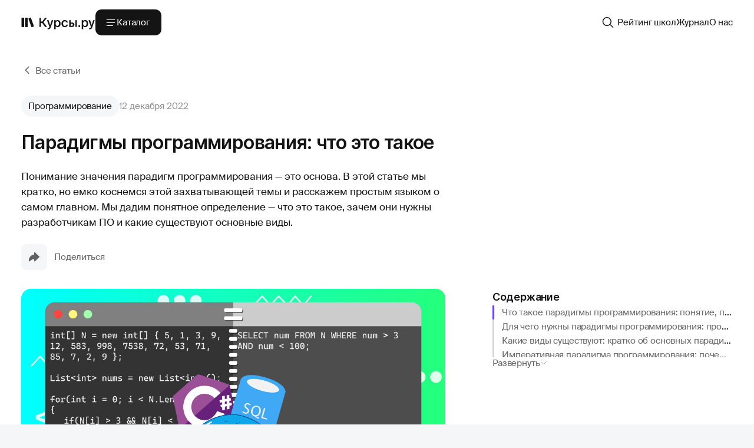

--- FILE ---
content_type: text/html; charset=UTF-8
request_url: https://kursy.ru/znaniya/programmirovanie/chto-takoe-paradigmy-programmirovaniya/
body_size: 88879
content:
<!DOCTYPE html>
<html prefix="og: http://ogp.me/ns#" lang="ru">
<head>
    <title>Парадигмы программирования - что это такое, виды подходов и примеры</title>
    <meta charset="utf-8">
    <meta name="viewport" content="width=device-width">
    <meta http-equiv="X-UA-Compatible" content="IE=edge">
    <meta name="description" content="Увлекаешься разработкой? Прочтите интересную статью о том что такое парадигмы программирования, зачем нужны и какие существуют виды.">
    <meta name="csrf-token" content="JM1kwJRiE4X9rTahMnyXeDs7VvAoSkMmKt1CPGNk">

    <meta property="og:type" content="website">
    <meta property="og:url" content="https://kursy.ru/znaniya/programmirovanie/chto-takoe-paradigmy-programmirovaniya">
    <meta property="og:image" content="https://kursy.ru/images/design-system-images/logo/header-logo.svg">
    <meta property="og:title" content="Парадигмы программирования - что это такое, виды подходов и примеры">
    <meta property="og:description" content="Увлекаешься разработкой? Прочтите интересную статью о том что такое парадигмы программирования, зачем нужны и какие существуют виды.">
    <meta property="og:locale" content="ru_RU">
    <meta property="og:site_name" content="Курсы.ру">
    <meta property="og:logo" content="https://kursy.ru/images/design-system-images/logo/header-logo.svg">

    <meta name="format-detection" content="telephone=no">
    <meta name="format-detection" content="address=no">

    <meta name="google-site-verification" content="WYU9mgND_HRtNkkoBGe8Mt_kRGzV4wwsCo4_QxyAWco">
    <meta name="yandex-verification" content="6ca1d53bafb9a79f">

    <link rel="preconnect" href="https://fonts.googleapis.com">
    <link rel="preconnect" href="https://fonts.gstatic.com" crossorigin="">



        <link rel="canonical" href="https://kursy.ru/znaniya/programmirovanie/chto-takoe-paradigmy-programmirovaniya/">
    
    <style>
                        @font-face {font-display: swap;font-family: 'Inter';src:url('/v4/fonts/inter/Inter-Black.eot');src: local('Inter Black'), local('Inter-Black'),url('/v4/fonts/inter/Inter-Black.eot?#iefix') format('embedded-opentype'),url('/v4/fonts/inter/Inter-Black.woff2') format('woff2'),url('/v4/fonts/inter/Inter-Black.woff') format('woff'),url('/v4/fonts/inter/Inter-Black.ttf') format('truetype');font-weight: 900;font-style: normal;}@font-face {font-display: swap;font-family: 'Inter';src:url('/v4/fonts/inter/Inter-ExtraBold.eot');src: local('Inter Extra Bold'), local('Inter-ExtraBold'),url('/v4/fonts/inter/Inter-ExtraBold.eot?#iefix') format('embedded-opentype'),url('/v4/fonts/inter/Inter-ExtraBold.woff2') format('woff2'),url('/v4/fonts/inter/Inter-ExtraBold.woff') format('woff'),url('/v4/fonts/inter/Inter-ExtraBold.ttf') format('truetype');font-weight: 800;font-style: normal;}@font-face {font-display: swap;font-family: 'Inter';src:url('/v4/fonts/inter/Inter-Bold.eot');src: local('Inter Bold'), local('Inter-Bold'),url('/v4/fonts/inter/Inter-Bold.eot?#iefix') format('embedded-opentype'),url('/v4/fonts/inter/Inter-Bold.woff2') format('woff2'),url('/v4/fonts/inter/Inter-Bold.woff') format('woff'),url('/v4/fonts/inter/Inter-Bold.ttf') format('truetype');font-weight: 700;font-style: normal;}@font-face {font-display: swap;font-family: 'Inter';src:url('/v4/fonts/inter/Inter-SemiBold.eot');src: local('Inter Semi Bold'), local('Inter-SemiBold'),url('/v4/fonts/inter/Inter-SemiBold.eot?#iefix') format('embedded-opentype'),url('/v4/fonts/inter/Inter-SemiBold.woff2') format('woff2'),url('/v4/fonts/inter/Inter-SemiBold.woff') format('woff'),url('/v4/fonts/inter/Inter-SemiBold.ttf') format('truetype');font-weight: 600;font-style: normal;}@font-face {font-display: swap;font-family: 'Inter';src:url('/v4/fonts/inter/Inter-Medium.eot');src: local('Inter Medium'), local('Inter-Medium'),url('/v4/fonts/inter/Inter-Medium.eot?#iefix') format('embedded-opentype'),url('/v4/fonts/inter/Inter-Medium.woff2') format('woff2'),url('/v4/fonts/inter/Inter-Medium.woff') format('woff'),url('/v4/fonts/inter/Inter-Medium.ttf') format('truetype');font-weight: 500;font-style: normal;}@font-face {font-display: swap;font-family: 'Inter';src:url('/v4/fonts/inter/Inter-Regular.eot');src: local('Inter Regular'), local('Inter-Regular'),url('/v4/fonts/inter/Inter-Regular.eot?#iefix') format('embedded-opentype'),url('/v4/fonts/inter/Inter-Regular.woff2') format('woff2'),url('/v4/fonts/inter/Inter-Regular.woff') format('woff'),url('/v4/fonts/inter/Inter-Regular.ttf') format('truetype');font-weight: 400;font-style: normal;}@font-face {font-display: swap;font-family: 'Inter';src:url('/v4/fonts/inter/Inter-LightBETA.eot');src: local('Inter Light BETA'), local('Inter-LightBETA'),url('/v4/fonts/inter/Inter-LightBETA.eot?#iefix') format('embedded-opentype'),url('/v4/fonts/inter/Inter-LightBETA.woff2') format('woff2'),url('/v4/fonts/inter/Inter-LightBETA.woff') format('woff'),url('/v4/fonts/inter/Inter-LightBETA.ttf') format('truetype');font-weight: 300;font-style: normal;}@font-face {font-display: swap;font-family: 'Inter';src:url('/v4/fonts/inter/Inter-ExtraLightBETA.eot');src: local('Inter Extra Light BETA'), local('Inter-ExtraLightBETA'),url('/v4/fonts/inter/Inter-ExtraLightBETA.eot?#iefix') format('embedded-opentype'),url('/v4/fonts/inter/Inter-ExtraLightBETA.woff2') format('woff2'),url('/v4/fonts/inter/Inter-ExtraLightBETA.woff') format('woff'),url('/v4/fonts/inter/Inter-ExtraLightBETA.ttf') format('truetype');font-weight: 200;font-style: normal;}@font-face {font-display: swap;font-family: 'Inter';src:url('/v4/fonts/inter/Inter-ThinBETA.eot');src: local('Inter Thin BETA'), local('Inter-ThinBETA'),url('/v4/fonts/inter/Inter-ThinBETA.eot?#iefix') format('embedded-opentype'),url('/v4/fonts/inter/Inter-ThinBETA.woff2') format('woff2'),url('/v4/fonts/inter/Inter-ThinBETA.woff') format('woff'),url('/v4/fonts/inter/Inter-ThinBETA.ttf') format('truetype');font-weight: 100;font-style: normal;}@font-face {font-display: swap;font-family: 'Inter';src:url('/v4/fonts/inter/Inter-BlackItalic.eot');src: local('Inter Black Italic'), local('Inter-BlackItalic'),url('/v4/fonts/inter/Inter-BlackItalic.eot?#iefix') format('embedded-opentype'),url('/v4/fonts/inter/Inter-BlackItalic.woff2') format('woff2'),url('/v4/fonts/inter/Inter-BlackItalic.woff') format('woff'),url('/v4/fonts/inter/Inter-BlackItalic.ttf') format('truetype');font-weight: 900;font-style: italic;}@font-face {font-display: swap;font-family: 'Inter';src:url('/v4/fonts/inter/Inter-ExtraBoldItalic.eot');src: local('Inter Extra Bold Italic'), local('Inter-ExtraBoldItalic'), url('/v4/fonts/inter/Inter-ExtraBoldItalic.eot?#iefix') format('embedded-opentype'), url('/v4/fonts/inter/Inter-ExtraBoldItalic.woff2') format('woff2'), url('/v4/fonts/inter/Inter-ExtraBoldItalic.woff') format('woff'), url('/v4/fonts/inter/Inter-ExtraBoldItalic.ttf') format('truetype');font-weight: 800;font-style: italic;}@font-face {font-display: swap;font-family: 'Inter';src:url('/v4/fonts/inter/Inter-BoldItalic.eot');src: local('Inter Bold Italic'), local('Inter-BoldItalic'),url('/v4/fonts/inter/Inter-BoldItalic.eot?#iefix') format('embedded-opentype'),url('/v4/fonts/inter/Inter-BoldItalic.woff2') format('woff2'),url('/v4/fonts/inter/Inter-BoldItalic.woff') format('woff'),url('/v4/fonts/inter/Inter-BoldItalic.ttf') format('truetype');font-weight: 700;font-style: italic;}@font-face {font-display: swap;font-family: 'Inter';src:url('/v4/fonts/inter/Inter-SemiBoldItalic.eot');src: local('Inter Semi Bold Italic'), local('Inter-SemiBoldItalic'),url('/v4/fonts/inter/Inter-SemiBoldItalic.eot?#iefix') format('embedded-opentype'),url('/v4/fonts/inter/Inter-SemiBoldItalic.woff2') format('woff2'),url('/v4/fonts/inter/Inter-SemiBoldItalic.woff') format('woff'),url('/v4/fonts/inter/Inter-SemiBoldItalic.ttf') format('truetype');font-weight: 600;font-style: italic;}@font-face {font-display: swap;font-family: 'Inter';src:url('/v4/fonts/inter/Inter-MediumItalic.eot');src: local('Inter Medium Italic'), local('Inter-MediumItalic'),url('/v4/fonts/inter/Inter-MediumItalic.eot?#iefix') format('embedded-opentype'),url('/v4/fonts/inter/Inter-MediumItalic.woff2') format('woff2'),url('/v4/fonts/inter/Inter-MediumItalic.woff') format('woff'),url('/v4/fonts/inter/Inter-MediumItalic.ttf') format('truetype');font-weight: 500;font-style: italic;}@font-face {font-display: swap;font-family: 'Inter';src:url('/v4/fonts/inter/Inter-Italic.eot');src: local('Inter Italic'), local('Inter-Italic'), url('/v4/fonts/inter/Inter-Italic.eot?#iefix') format('embedded-opentype'), url('/v4/fonts/inter/Inter-Italic.woff2') format('woff2'), url('/v4/fonts/inter/Inter-Italic.woff') format('woff'), url('/v4/fonts/inter/Inter-Italic.ttf') format('truetype');font-weight: 400;font-style: italic;}@font-face {font-display: swap;font-family: 'Inter';src:url('/v4/fonts/inter/Inter-LightItalicBETA.eot');src: local('Inter Light Italic BETA'), local('Inter-LightItalicBETA'),url('/v4/fonts/inter/Inter-LightItalicBETA.eot?#iefix') format('embedded-opentype'),url('/v4/fonts/inter/Inter-LightItalicBETA.woff2') format('woff2'),url('/v4/fonts/inter/Inter-LightItalicBETA.woff') format('woff'),url('/v4/fonts/inter/Inter-LightItalicBETA.ttf') format('truetype');font-weight: 300;font-style: italic;}@font-face {font-display: swap;font-family: 'Inter';src:url('/v4/fonts/inter/Inter-ExtraLightItalicBETA.eot');src: local('Inter Extra Light Italic BETA'), local('Inter-ExtraLightItalicBETA'),url('/v4/fonts/inter/Inter-ExtraLightItalicBETA.eot?#iefix') format('embedded-opentype'),url('/v4/fonts/inter/Inter-ExtraLightItalicBETA.woff2') format('woff2'),url('/v4/fonts/inter/Inter-ExtraLightItalicBETA.woff') format('woff'),url('/v4/fonts/inter/Inter-ExtraLightItalicBETA.ttf') format('truetype');font-weight: 200;font-style: italic;}@font-face {font-display: swap;font-family: 'Inter';src:url('/v4/fonts/inter/Inter-ThinItalicBETA.eot');src: local('Inter Thin Italic BETA'), local('Inter-ThinItalicBETA'),url('/v4/fonts/inter/Inter-ThinItalicBETA.eot?#iefix') format('embedded-opentype'),url('/v4/fonts/inter/Inter-ThinItalicBETA.woff2') format('woff2'),url('/v4/fonts/inter/Inter-ThinItalicBETA.woff') format('woff'),url('/v4/fonts/inter/Inter-ThinItalicBETA.ttf') format('truetype');font-weight: 100;font-style: italic;}                        @font-face {font-display: swap;font-family: 'Suisse Intl';src:url('/v4/fonts/suisse-intl/SuisseIntl-SemiBold-WebM.eot');src: local('Suisse Intl SemiBold'), local('SuisseIntl-SemiBold'),url('/v4/fonts/suisse-intl/SuisseIntl-SemiBold-WebM.eot') format('embedded-opentype'),url('/v4/fonts/suisse-intl/SuisseIntl-SemiBold-WebM.woff2') format('woff2'),url('/v4/fonts/suisse-intl/SuisseIntl-SemiBold-WebM.woff') format('woff'),url('/v4/fonts/suisse-intl/SuisseIntl-SemiBold-WebM.ttf') format('truetype');font-weight: 600;font-style: normal;}@font-face {font-display: swap;font-family: 'Suisse Intl';src:url('/v4/fonts/suisse-intl/SuisseIntl-Regular-WebM.eot');src: local('Suisse Intl Regular'), local('SuisseIntl-Regular'),url('/v4/fonts/suisse-intl/SuisseIntl-Regular-WebM.eot') format('embedded-opentype'),url('/v4/fonts/suisse-intl/SuisseIntl-Regular-WebM.woff2') format('woff2'),url('/v4/fonts/suisse-intl/SuisseIntl-Regular-WebM.woff') format('woff'),url('/v4/fonts/suisse-intl/SuisseIntl-Regular-WebM.ttf') format('truetype');font-weight: 400;font-style: normal;}@font-face {font-display: swap;font-family: 'Suisse Intl';src:url('/v4/fonts/suisse-intl/SuisseIntl-Light-WebM.eot');src: local('Suisse Intl Light'), local('SuisseIntl-Light'),url('/v4/fonts/suisse-intl/SuisseIntl-Light-WebM.eot') format('embedded-opentype'),url('/v4/fonts/suisse-intl/SuisseIntl-Light-WebM.woff2') format('woff2'),url('/v4/fonts/suisse-intl/SuisseIntl-Light-WebM.woff') format('woff'),url('/v4/fonts/suisse-intl/SuisseIntl-Light-WebM.ttf') format('truetype');font-weight: 300;font-style: normal;}                        :root {--neutral_black: #141414;--neutral_gray: #2C2D2E;--neutral_gray-2: #616263;--neutral_gray-3: #A4A5A6;--neutral_gray-4: #D5D6D7;--neutral_gray-5: #EAECEE;--neutral_gray-6: #F5F6F7;--neutral_white: #FFFFFF;--transparent_black: rgba(0, 0, 0, 0.85);--transparent_black-2: rgba(0, 0, 0, 0.60);--transparent_black-3: rgba(0, 0, 0, 0.45);--transparent_black-4: rgba(0, 0, 0, 0.20);--transparent_white: rgba(255, 255, 255, 0.85);--transparent_white-2: rgba(255, 255, 255, 0.60);--transparent_white-3: rgba(255, 255, 255, 0.45);--transparent_white-4: rgba(255, 255, 255, 0.20);--transparent_white-5: rgba(255, 255, 255, 0.1);--transparent_gray: rgba(245, 246, 247, 0.85);--transparent_gray-2: rgba(10, 13, 19, 0.82);--main_primary: #6349FF;--main_secondary: #492FE4;--main_light: #E3E4FF;--light_bg_primary: var(--neutral_gray-6);--light_bg_secondary: var(--neutral_white);--light_text_light-bg_primary: var(--neutral_black);--light_text_light-bg_secondary: var(--transparent_black-2);--light_text_light-bg_tertiary: var(--transparent_black-3);--light_text_light-bg_quarternary: var(--transparent_black-4);--light_text_dark-bg_primary: var(--neutral_white);--light_text_dark-bg_secondary: var(--transparent_white-2);--light_text_dark-bg_tertiary: var(--transparent_white-3);--light_text_dark-bg_quarternary: var(--transparent_white-4);--light_fill_primary: var(--neutral_black);--light_fill_light-bg_secondary: var(--neutral_gray-6);--light_fill_light-bg_blur: var(--transparent_white);--light_fill_dark-bg_secondary: var(--neutral_white);--light_fill_dark-bg_blur: var(--transparent_gray);--light_btn_primary_normal: var(--neutral_black);--light_btn_primary_hovered: var(--neutral_gray);--light_btn_primary_disabled: var(--neutral_gray);--light_btn_primary_focused: var(--neutral_gray);--light_btn_light-bg_secondary_normal: var(--neutral_gray-6);--light_btn_light-bg_secondary_hovered: var(--neutral_gray-6);--light_btn_light-bg_secondary_focused: var(--neutral_gray-6);--light_btn_light-bg_secondary_disabled: var(--neutral_gray-6);--light_btn_dark-bg_secondary_normal: var(--neutral_white);--light_btn_dark-bg_secondary_hovered: var(--neutral_white);--light_btn_dark-bg_secondary_focused: var(--neutral_white);--light_btn_dark-bg_secondary_disabled: var(--neutral_white);--spacing-base: 4px;--spacing-x1: calc(var(--spacing-base) * 1); --spacing-x2: calc(var(--spacing-base) * 2); --spacing-x3: calc(var(--spacing-base) * 3); --spacing-x4: calc(var(--spacing-base) * 4); --spacing-x5: calc(var(--spacing-base) * 5); --spacing-x6: calc(var(--spacing-base) * 6); --spacing-x7: calc(var(--spacing-base) * 7); --spacing-x8: calc(var(--spacing-base) * 8); --spacing-x9: calc(var(--spacing-base) * 9); --spacing-x10: calc(var(--spacing-base) * 10); }.shadow-size-s {box-shadow: 0px 0px 15px 0px rgba(20, 20, 20, 0.05);}.shadow-size-m {box-shadow: 0px 10px 20px 0px rgba(20, 20, 20, 0.10);}.blur-size-l {-webkit-backdrop-filter: blur(25px);backdrop-filter: blur(25px);}.blur-size-m {-webkit-backdrop-filter: blur(15px);backdrop-filter: blur(15px);}.bg-light {background: var(--light_fill_light-bg_blur, rgba(255, 255, 255, 0.85));}.bg-dark {background: var(--light_fill_dark-bg_blur, rgba(245, 246, 247, 0.85));}                        :root {font-size: 16px;-webkit-font-smoothing: antialiased;-moz-osx-font-smoothing: grayscale;}html {scroll-padding-top: 100px;background: var(--neutral_gray-6, #f5f6f7);}*, ::after, ::before {box-sizing: border-box;font-size: 1em;}article, aside, figcaption, figure, footer, header, hgroup, main, nav, section {display: block;}body{padding: 0;margin: 0;text-align: left;color: var(--light_text_light-bg_primary, #141414);}input, textarea, select {-webkit-appearance: none;}a, .link{text-decoration:none;cursor: pointer;}img, iframe {max-width: 100%;height: auto;}.content img,.content iframe {margin: var(--spacing-x6) 0;}p {margin: 0;}.content ul,.content ol {padding: 0;margin: var(--spacing-x5) 0;}.content ul li {position: relative;list-style-type: none;padding-left: 13px;margin-top: 8px;}.content ul li:first-of-type {margin-top: 0;}.content ul li:before {content: "";background: var(--light_text_light-bg_primary);width: 5px;height: 5px;border-radius: 50%;position: absolute;left: 0;top: 10px;}.bg-primary {background-color: var(--light_bg_primary, #F5F6F7);}.bg-secondary {background-color: var(--neutral_white, #FFFFFF);}.border-radius {border-radius: 25px;}.border-radius-1 {border-radius: 16px;}.border-radius-2 {border-radius: 14px;}.border-radius-3 {border-radius: 12px;}.clearfix{clear: both;}hr {height: 1px;border: none;}.text-center {text-align: center;}.p-0 {padding-top: 1px;padding-bottom: 1px;}.p-1 {padding-top: 10px;padding-bottom: 10px;}.p-2 {padding-top: 20px;padding-bottom: 20px;}.p-3 {padding-top: 30px;padding-bottom: 30px;}.p-4 {padding-top: 40px;padding-bottom: 40px;}.p-5 {padding-top: 50px;padding-bottom: 50px;}.pt-1 {padding-top: 10px;}.pt-2 {padding-top: 20px;}.pt-3 {padding-top: 30px;}.pt-4 {padding-top: 40px;}.pt-5 {padding-top: 50px;}.pt-6 {padding-top: 60px;}.pb-1 {padding-bottom: 10px;}.pb-2 {padding-bottom: 20px;}.pb-3 {padding-bottom: 30px;}.pb-4 {padding-bottom: 40px;}.pb-5 {padding-bottom: 50px;}.pb-6 {padding-bottom: 60px;}.m-1 {margin-top: 10px;margin-bottom: 10px;}.m-2 {margin-top: 20px;margin-bottom: 20px;}.m-3 {margin-top: 30px;margin-bottom: 30px;}.m-4 {margin-top: 40px;margin-bottom: 40px;}.m-5 {margin-top: 50px;margin-bottom: 50px;}figure {margin: 0 0 10px;}figure figcaption {font-size: 0.95rem;color: #848484;margin-top: 5px;margin-bottom: 15px;font-style: italic;}.text-bold {font-weight: bold;}.hiddenStyle, .hidden {display: none;}.dark-grey {color: #636363;}.page_wrapper {display: flex;flex-wrap: wrap;gap: 40px;padding-bottom: 40px;}.page_content {display: flex;gap: 16px;flex-wrap: wrap;width: calc(100% - 20px - 312px);font-size: 0.9375rem;line-height: 1.25rem;}.page_content.no-filters {width: 100%;}.page_grid,.page_top-grid {display: flex;gap: var(--spacing-x5, 20px);flex-wrap: wrap;width: 100%;position: relative;}.content-block {padding: var(--spacing-x6, 24px);border-radius: 16px;background: var(--light_fill_dark-bg_secondary, #FFFFFF);font-size: 0.9375rem;}.content-block p {padding-top: var(--spacing-x5, 20px);}.content-block ul,.content-block ol {padding: var(--spacing-x5, 20px) 0 0 0;margin: 0 0 0 13px;display: flex;flex-wrap: wrap;gap: var(--spacing-x2, 8px);}.content-block ul li,.content-block ol li {width: 100%;}.content_title:not(:first-of-type) {margin-top: var(--spacing-x10, 40px);}@media screen and (max-width: 1023px) {.content-block {border-radius: 12px;padding: var(--spacing-x5, 20px);}.content-block p {padding-top: var(--spacing-x4, 16px);}.content-block ul,.content-block ol {padding-top: var(--spacing-x4, 16px);}.content_title:not(:first-of-type) {margin-top: var(--spacing-x8, 32px);}.page_content {width: 100%;}.page_wrapper {gap: 32px;padding-bottom: 32px;}.content img,.content iframe {margin: var(--spacing-x4) 0;}.content ul, ol {padding: 0;margin: var(--spacing-x4) 0;}}@media screen and (max-width: 767px) {.content-block {padding: var(--spacing-x4, 16px);}.content-block p {padding-top: var(--spacing-x3, 12px);}.content-block ul,.content-block ol {padding-top: var(--spacing-x3, 12px);}.content_title:not(:first-of-type) {margin-top: var(--spacing-x4, 16px);}p {margin: var(--spacing-x3) 0;}.content ul, ol {padding: 0;margin: var(--spacing-x3) 0;}}                        .container,.container-l,.container-m,.container-s {max-width: 1336px;padding-right: 36px;padding-left: 36px;margin-right: auto;margin-left: auto;}.row {display: flex;flex-wrap: wrap;}@media (max-width: 1023px) {.container,.container-l,.container-m,.container-s {max-width: 1023px;padding-right: 24px;padding-left: 24px;}}@media (max-width: 767px) {.container,.container-l,.container-m,.container-s {max-width: 767px;padding-right: 16px;padding-left: 16px;}}@media (max-width: 414px) {.container,.container-l,.container-m,.container-s {max-width: 414px;padding-right: 16px;padding-left: 16px;}}                        .h1, .h2, .h3, .h4, .h5, .h6,h1, h2, h3, h4, h5, h6,.h1-desk, .h2-desk, .h3-desk, .h4-desk, .h5-desk, .h6-desk, .h4-desk-info {font-family: 'Inter', sans-serif;font-weight: 600;line-height: 1.25;font-style: normal;letter-spacing: -0.02em;margin: 0;}h1,.h1, .h1-desk {font-size: 2rem;line-height: 40px;}h2,.h2, .h2-desk {font-size: 1.625rem;line-height: 32px;}h3,.h3, .h3-desk {font-size: 1.25rem;line-height: 28px;}h4,.h4, .h4-desk {font-size: 1rem;line-height: 24px;}.h4-desk-info {font-size: 1.0625rem;line-height: 1.625rem;letter-spacing: -0.01em;}body, input, textarea, select, .btn, button,.h-body, .h-body-e-lg, .h-body-lg, .h-body-md, .h-body-small, .h-body-e-small {font-family: 'Suisse Intl', sans-serif;font-size: 1rem;font-weight: 400;line-height: 1.5rem;font-style: normal;}.h-body-e-lg {font-size: 1.0625rem;line-height: 1.625rem;}.h-body-lg {font-size: 1rem;line-height: 1.5rem;}.h-body-md {font-size: 0.9375rem;line-height: 1.25rem;letter-spacing: -0.01em;}.h-body-small {font-size: 0.8125rem;line-height: 1.25rem;letter-spacing: -0.01em;}.h-body-e-small {font-size: 0.625rem;line-height: 1rem;letter-spacing: -0.01em;}.other-page {font-family: "Suisse Intl", sans-serif;font-size: 0.9375rem;font-style: normal;font-weight: 400;letter-spacing: -0.01em;}.other-page .inner-container {max-width: 780px;}.other-page .h1,.other-page h1,.other-page .h2,.other-page h2 {margin: var(--spacing-x10, 40px) 0 var(--spacing-x5, 20px);}.other-page .h3,.other-page h3,.other-page .h4,.other-page h4 {margin: var(--spacing-x6, 24px) 0 var(--spacing-x5, 20px);}.other-page > *:first-child,.other-page .sh-c:first-child {margin-top: 0;}.other-page ul,.other-page ol,.other-page ul li ul,.other-page ul li ol,.other-page ol li ul,.other-page ul li ol {padding: 0;margin: var(--spacing-x5, 20px) 0 var(--spacing-x5, 20px) 13px;display: flex;flex-wrap: wrap;gap: var(--spacing-x2, 8px);}.other-page ul li ul,.other-page ul li ol,.other-page ol li ul,.other-page ul li ol {margin: var(--spacing-x5, 20px) 0 var(--spacing-x3, 12px) 13px;}.other-page ul li,.other-page ol li {line-height: 1.25rem;}.other-page p {margin: var(--spacing-x5, 20px) 0 var(--spacing-x5, 20px);line-height: 1.25rem;padding: 0;}.other-page li p {margin: 0;}.other-page img,.other-page .sh-c,.other-page table {margin: var(--spacing-x6, 24px) 0;}.other-page img {display: block;}.other-page p > img {margin: 0;}.other-page > *:last-child,.other-page .sh-c:last-child {margin-bottom: 0;}.staff-page {font-family: "Suisse Intl", sans-serif;font-size: 1rem;font-style: normal;font-weight: 400;line-height: 1.5rem;}.staff-page .inner-container {max-width: 100%;}.staff-page .h1,.staff-page h1,.staff-page .h2,.staff-page h2 {margin: var(--spacing-x10, 40px) 0 var(--spacing-x5, 20px);}.staff-page .h3,.staff-page h3,.staff-page .h4,.staff-page h4 {margin: var(--spacing-x6, 24px) 0 var(--spacing-x5, 20px);}.staff-page .h1:first-child, .staff-page h1:first-child,.staff-page .h2:first-child, .staff-page h2:first-child,.staff-page .h3:first-child, .staff-page h3:first-child {margin: 0 0 var(--spacing-x5, 20px);}.staff-page ul,.staff-page ol {padding: 0;margin: var(--spacing-x5, 20px) 0 var(--spacing-x5, 20px) 13px;display: flex;flex-wrap: wrap;gap: var(--spacing-x2, 8px) var(--spacing-x8);}.staff-page ul:last-child,.staff-page ol:last-child {margin: var(--spacing-x5, 20px) 0 0 13px;}.staff-page p {margin: var(--spacing-x5, 20px) 0 var(--spacing-x5, 20px);}.staff-page p:last-child{margin: var(--spacing-x5, 20px) 0 0;}.staff-page li p {margin: 0;}.staff-page img {margin: var(--spacing-x6, 24px) 0;}.staff-page img:last-child {margin: var(--spacing-x6, 24px) 0 0;}.staff-page > *:first-child,.staff-page .sh-c:first-child {margin-top: 0;}.staff-page > *:last-child,.staff-page .sh-c:last-child {margin-bottom: 0;}.info-page {font-family: "Suisse Intl", sans-serif;font-size: 1.0625rem;font-style: normal;font-weight: 400;line-height: 1.625rem;}.info-page .inner-container {max-width: 720px;}.info-page .h1,.info-page h1,.info-page .h2,.info-page h2,.info-page .h3,.info-page h3 {margin: var(--spacing-x10, 40px) 0 var(--spacing-x6, 24px);}.info-page .h4,.info-page h4 {font-size: 1.0625rem;line-height: 1.625rem;letter-spacing: -0.01em;margin: var(--spacing-x8, 32px) 0 var(--spacing-x6, 24px);}.info-page > *:first-child,.info-page .sh-c:first-child {margin-top: 0;}.info-page ul,.info-page ol,.info-page ul li ul,.info-page ul li ol,.info-page ol li ol,.info-page ol li ul {padding: 0;margin: var(--spacing-x6, 24px) 0 var(--spacing-x6, 24px) 18px;display: flex;flex-direction: column;justify-content: flex-start;gap: var(--spacing-x2, 8px);}.info-page ul li ul,.info-page ul li ol,.info-page ol li ol,.info-page ol li ul {margin: var(--spacing-x6, 24px) 0 var(--spacing-x4, 16px) 18px;}.info-page p {margin: var(--spacing-x6, 24px) 0 var(--spacing-x6, 24px);}.info-page ul li > * {margin: 0;}.info-page img,.info-page .sh-c,.info-page table {margin: var(--spacing-x7, 28px) 0;}.info-page img {display: block;}.info-page p > img {margin: 0;}.info-page > *:last-child,.info-page .sh-c:last-child {margin-bottom: 0;}.accordion_item {margin-top: 30px;}.content_accordion_block input {display: none !important;}.content_accordion_block .arrow {display: none;}@media screen and (max-width: 1023px) {h1,.h1, .h1-desk {font-size: 1.625rem;line-height: 32px;}h2,.h2, .h2-desk {font-size: 1.375rem;line-height: 28px;}h3,.h3, .h3-desk {font-size: 1.125rem;line-height: 24px;}h4,.h4, .h4-desk {font-size: 0.9375rem;line-height: 20px;letter-spacing: -0.01em;}.h-body-e-lg {font-size: 1rem;line-height: 1.5rem;}.other-page .inner-container {max-width: 100%;}.other-page .h1,.other-page h1,.other-page .h2,.other-page h2 {margin: var(--spacing-x8, 32px) 0 var(--spacing-x4, 16px);}.other-page .h3,.other-page h3,.other-page .h4,.other-page h4 {margin: var(--spacing-x6, 24px) 0 var(--spacing-x4, 16px);}.other-page ul,.other-page ol {margin: var(--spacing-x4, 16px) 0 var(--spacing-x4, 16px) 13px;}.other-page ul li ul,.other-page ul li ol,.other-page ol li ol,.other-page ol li ul {margin: var(--spacing-x4, 16px) 0 var(--spacing-x2, 8px) 13px;}.other-page p {margin: var(--spacing-x4, 16px) 0 var(--spacing-x4, 16px);}.other-page img,.other-page .sh-c,.other-page table {margin: var(--spacing-x5, 20px) 0;}.staff-page .h1,.staff-page h1,.staff-page .h2,.staff-page h2 {margin: var(--spacing-x8, 32px) 0 var(--spacing-x4, 16px);}.staff-page .h3,.staff-page h3,.staff-page .h4,.staff-page h4 {margin: var(--spacing-x6, 24px) 0 var(--spacing-x4, 16px);}.staff-page .h1:first-child,.staff-page h1:first-child,.staff-page .h2:first-child,.staff-page h2:first-child,.staff-page .h3:first-child,.staff-page h3:first-child,.staff-page .h4:first-child,.staff-page h4:first-child {margin: 0 0 var(--spacing-x4, 16px);}.staff-page ul,.staff-page ol {margin: var(--spacing-x4, 16px) 0 var(--spacing-x4, 16px) 13px;}.staff-page ul:last-child,.staff-page ol:last-child {margin: var(--spacing-x4, 16px) 0 0 13px;}.staff-page p {margin: var(--spacing-x4, 16px) 0 var(--spacing-x4, 16px);}.staff-page p:last-child {margin: var(--spacing-x4, 16px) 0 0;}.staff-page img {margin: var(--spacing-x5, 20px) 0;}.staff-page img:last-child {margin: var(--spacing-x5, 20px) 0 0;}.info-page {font-size: 1rem;line-height: 1.5rem;}.info-page .inner-container {max-width: 100%;}.info-page .h1,.info-page h1,.info-page .h2,.info-page h2,.info-page .h3,.info-page h3 {margin: var(--spacing-x9, 36px) 0 var(--spacing-x5, 20px);}.info-page .h4,.info-page h4 {font-size: 1rem;line-height: 1.5rem;margin: var(--spacing-x7, 28px) 0 var(--spacing-x5, 20px);}.h4-desk-info {font-size: 1rem;line-height: 1.5rem;}.info-page ul,.info-page ol {margin: var(--spacing-x5, 20px) 0 var(--spacing-x5, 20px) 13px;}.info-page ul li ul,.info-page ul li ol,.info-page ol li ol,.info-page ol li ul {margin: var(--spacing-x5, 20px) 0 var(--spacing-x3, 12px) 13px;}.info-page p {margin: var(--spacing-x5, 20px) 0;}.info-page img,.info-page .sh-c,.info-page table {margin: var(--spacing-x6, 24px) 0;}}@media screen and (max-width: 767px) {.other-page .h1,.other-page h1,.other-page .h2,.other-page h2 {margin: var(--spacing-x6, 24px) 0 var(--spacing-x3, 12px);}.other-page .h3,.other-page h3,.other-page .h4,.other-page h4 {margin: var(--spacing-x4, 16px) 0 var(--spacing-x3, 12px);}.other-page ul,.other-page ol {margin: var(--spacing-x3, 12px) 0 var(--spacing-x3, 12px) 13px;}.other-page ul li ul,.other-page ul li ol,.other-page ol li ol,.other-page ol li ul {margin: var(--spacing-x3, 12px) 0 var(--spacing-x1, 4px) 13px;}.other-page p {margin: var(--spacing-x3, 12px) 0 var(--spacing-x3, 12px)}.other-page img,.other-page .sh-c,.other-page .table-scroll {margin: var(--spacing-x4, 16px) 0;}.other-page table {margin: 0;}.staff-page .h3,.staff-page h3 {margin: var(--spacing-x8, 32px) 0 var(--spacing-x4, 16px);}.staff-page .h4,.staff-page h4 {margin: var(--spacing-x6, 24px) 0 var(--spacing-x4, 16px);}.staff-page .h3:first-child,.staff-page h3:first-child,.staff-page .h4:first-child,.staff-page h4:first-child {margin: 0 0 var(--spacing-x4, 16px);}.info-page .h1,.info-page h1,.info-page .h2,.info-page h2,.info-page .h3,.info-page h3 {margin: var(--spacing-x8, 32px) 0 var(--spacing-x4, 16px);}.info-page .h4,.info-page h4 {margin: var(--spacing-x6, 24px) 0 var(--spacing-x4, 16px);}.info-page ul,.info-page ol {margin: var(--spacing-x4, 16px) 0 var(--spacing-x4, 16px) 13px;}.info-page ul li ul,.info-page ul li ol,.info-page ol li ol,.info-page ol li ul {margin: var(--spacing-x4, 16px) 0 var(--spacing-x2, 8px) 13px;}.info-page p {margin: var(--spacing-x4, 16px) 0;}.info-page img,.info-page .sh-c,.info-page .table-scroll {margin: var(--spacing-x5, 20px) 0;}.info-page table {margin: 0;}}                        .admin-content table,.content-block table {border-radius: 12px;border-collapse: collapse;border-style: hidden; box-shadow: 0 0 0 1px #D5D6D7; width: 100%;}.admin-content td,.content-block td,.admin-content th,.content-block th {padding: var(--spacing-x4, 16px) var(--spacing-x5, 20px);border: 1px solid var(--neutral_gray-4, #D5D6D7);}.admin-content td,.content-block td {color: var(--neutral_black, #141414);font-family: "Suisse Intl", sans-serif;font-style: normal;font-weight: 400;}.other-page td {font-size: 15px;line-height: 20px;letter-spacing: -0.15px;}.other-page thead td,.other-page thead th {font-family: 'Inter', sans-serif;font-size: 16px;font-style: normal;font-weight: 600;line-height: 24px;letter-spacing: -0.32px;}.info-page td {font-family: "Suisse Intl", sans-serif;font-size: 17px;font-style: normal;font-weight: 400;line-height: 26px;}.info-page thead td,.info-page thead th {font-family: 'Inter', sans-serif;font-size: 17px;font-style: normal;font-weight: 600;line-height: 26px;letter-spacing: -0.17px;}.table-scroll {overflow-x: scroll;-ms-overflow-style: none;scrollbar-width: none;}.admin-content .table-scroll table,.content-block .table-scroll table {box-shadow: unset;border: 1px solid var(--neutral_gray-4, #D5D6D7);border-collapse: separate;border-spacing: 0;width: unset;}.table-scroll table td,.table-scroll th {border: unset;}.table-scroll tr:first-child > th,.table-scroll thead th {border-bottom: 1px solid var(--neutral_gray-4, #D5D6D7);}.table-scroll table th:not(:last-child),.table-scroll table td:not(:last-child) {border-right: 1px solid var(--neutral_gray-4, #D5D6D7);}.table-scroll table>thead>tr:not(:last-child)>th,.table-scroll table>thead>tr:not(:last-child)>td,.table-scroll table>tbody>tr:not(:last-child)>th,.table-scroll table>tbody>tr:not(:last-child)>td,.table-scroll table>tfoot>tr:not(:last-child)>th,.table-scroll table>tfoot>tr:not(:last-child)>td,.table-scroll table>tr:not(:last-child)>td,.table-scroll table>tr:not(:last-child)>th,.table-scroll table>thead:not(:last-child),.table-scroll table>tbody:not(:last-child),.table-scroll table>tfoot:not(:last-child) {border-bottom: 1px solid var(--neutral_gray-4, #D5D6D7);}@media screen and (max-width: 1023px){.admin-content td,.content-block td {padding: var(--spacing-x3, 12px) var(--spacing-x4, 16px);}.other-page thead td,.other-page thead th {font-size: 15px;line-height: 20px;letter-spacing: -0.15px;}.info-page td {font-size: 16px;line-height: 24px;}.info-page thead td,.info-page thead th {font-size: 16px;line-height: 24px;letter-spacing: -0.16px;}}@media screen and (max-width: 767px) {.admin-content table,.content-block table {border-radius: 8px;table-layout: fixed}.other-page table td,.other-page table th,.info-page table td,.info-page table th {min-width: 264px;}}                        button:not(:disabled),[type="button"]:not(:disabled),[type="reset"]:not(:disabled),[type="submit"]:not(:disabled) {cursor: pointer;}a.link.disabled,a.btn.disabled,a.btn.disabled:focus span,a.btn.disabled:focus-visible span,a.btn.disabled.btn-md,a.btn.disabled.btn-lg {cursor: auto;outline: none;box-shadow: unset;border: unset;pointer-events: none;}button, select {text-transform: none;}button,[type="button"],[type="reset"],[type="submit"] {-webkit-appearance: none;}.btn, .link {display: flex;margin: 0;padding: 0;position: relative;align-items: center;justify-content: center;text-decoration: none;-webkit-user-select: none;-moz-user-select: none;user-select: none;border: none;background-color: transparent;border-radius: 8px;font-size: 0.9375rem;line-height: 1.25rem;transition: color 0.15s ease-in-out,background-color 0.15s ease-in-out,border-color 0.15s ease-in-out,box-shadow 0.15s ease-in-out;}.btn-primary,.btn-secondary-light,.btn-secondary-dark,.btn-primary.btn-lg,.btn-secondary-light.btn-lg,.btn-secondary-dark.btn-lg {padding: 18px 40px;height: 56px;border-radius: 10px;}.btn-primary {color: var(--light_text_dark-bg_primary, #FFFFFF);background-color: var(--light_btn_primary_normal, #141414);}.link:focus,.btn:focus {outline: none;}.btn-primary:focus-visible {box-shadow: 0 0 0 3px #6349FF;background-color: var(--light_btn_primary_focused, #2C2D2E);}@media (hover: hover) {.btn-primary:hover {background-color: var(--light_btn_primary_hovered, #2C2D2E);}}.btn-primary:active {background-color: var(--light_btn_primary_hovered, #2C2D2E);}.btn-primary.disabled,.btn-primary:disabled {color: var(--light_text_dark-bg_quarternary, rgba(255, 255, 255, 0.20));background-color: var(--light_btn_primary_disabled, #2C2D2E);}.btn-secondary-light {color: var(--light_btn_primary_normal, #141414);background-color: var(--light_btn_dark-bg_secondary_normal, #FFFFFF);}.btn-secondary-light:focus-visible {box-shadow: 0 0 0 3px #6349FF;background-color: var(--light_btn_dark-bg_secondary_focused, #FFFFFF);color: var(--light_text_light-bg_secondary, rgba(0, 0, 0, 0.60));}@media (hover: hover) {.btn-secondary-light:hover {background-color: var(--light_btn_dark-bg_secondary_hovered, #FFFFFF);color: var(--light_text_light-bg_secondary, rgba(0, 0, 0, 0.60));}}.btn-secondary-light:active {background-color: var(--light_btn_dark-bg_secondary_hovered, #FFFFFF);color: var(--light_text_light-bg_secondary, rgba(0, 0, 0, 0.60));}.btn-secondary-light.disabled,.btn-secondary-light:disabled {color: var(--light_text_light-bg_quarternary, rgba(0, 0, 0, 0.20));background-color: var(--light_btn_dark-bg_secondary_disabled, #FFFFFF);}.btn-secondary-dark {color: var(--light_btn_primary_normal, #141414);background-color: var(--light_btn_light-bg_secondary_normal, #F5F6F7);}.btn.btn-content {gap: var(--spacing-x2, 8px);}.btn-secondary-dark:focus-visible {box-shadow: 0 0 0 3px #6349FF;background-color: var(--light_btn_light-bg_secondary_focused, #F5F6F7);color: var(--light_text_light-bg_secondary, rgba(0, 0, 0, 0.60));}@media (hover: hover) {.btn-secondary-dark:hover {background-color: var(--light_btn_light-bg_secondary_hovered, #F5F6F7);color: var(--light_text_light-bg_secondary, rgba(0, 0, 0, 0.60));}}.btn-secondary-dark:active {background-color: var(--light_btn_light-bg_secondary_hovered, #F5F6F7);color: var(--light_text_light-bg_secondary, rgba(0, 0, 0, 0.60));}.btn-secondary-dark.disabled,.btn-secondary-dark:disabled {color: var(--light_text_light-bg_quarternary, rgba(0, 0, 0, 0.20));background-color: var(--light_btn_light-bg_secondary_disabled, #F5F6F7);}.btn-tertiary-primary,.btn-tertiary-secondary,.tertiary-label,.btn-tertiary-label,.btn-tertiary-light,.btn-tertiary-right {background-color: transparent;letter-spacing: -0.01em;font-style: normal;border-radius: unset;}.btn-tertiary-primary {color: var(--main_primary, #6349FF);}.btn-tertiary-primary:focus-visible {outline: none;box-shadow: 0 1px #492FE4;color: var(--main_secondary, #492FE4);}.btn-tertiary-primary.btn-md:focus-visible,.btn-tertiary-secondary.btn-md:focus-visible,.btn-tertiary-secondary:focus-visible,.tertiary-label:focus-visible,.btn-tertiary-label:focus-visible {box-shadow: 0 1px #6349FF;color: var(--main_primary, #6349FF);outline: none;}.btn-tertiary-light:focus-visible,.btn-tertiary-right:focus-visible {color: var(--main_primary, #6349FF);}.btn-tertiary-light:focus-visible .btn-tertiary-text,.btn-tertiary-right:focus-visible .btn-tertiary-text {box-shadow: 0 1px #6349FF;}@media (hover: hover) {.btn-tertiary-primary:hover {color: var(--main_secondary, #492FE4);}.btn-tertiary-primary.btn-md:hover,.btn-tertiary-secondary.btn-md:hover {color: var(--main_primary, #6349FF);}.btn-tertiary-secondary:hover {color: var(--light_text_light-bg_secondary, rgba(0, 0, 0, 0.60));}.tertiary-label:hover,.btn-tertiary-label:hover,.btn-tertiary-light:hover,.btn-tertiary-right:hover {color: var(--light_btn_primary_normal, #141414);}}.btn-tertiary-primary:active {color: var(--main_secondary, #492FE4);}.btn-tertiary-primary.btn-md:active,.btn-tertiary-secondary.btn-md:active {color: var(--main_primary, #6349FF);}.btn-tertiary-label:active,.btn-tertiary-light:active,.btn-tertiary-right:active {color: var(--light_btn_primary_normal, #141414);}.btn-tertiary-primary.disabled,.btn-tertiary-primary:disabled,.btn-tertiary-primary.btn-md.disabled,.btn-tertiary-primary.btn-md:disabled,.btn-tertiary-secondary.disabled,.btn-tertiary-secondary:disabled,.btn-tertiary-secondary.btn-md.disabled,.btn-tertiary-secondary.btn-md:disabled,.link.tertiary-label.disabled,.btn-tertiary-label.disabled,.btn-tertiary-label:disabled,.btn-tertiary-label.btn-md.disabled,.btn-tertiary-label.btn-md:disabled,.btn-tertiary-light.disabled,.btn-tertiary-light:disabled,.btn-tertiary-light.btn-md.disabled,.btn-tertiary-light.btn-md:disabled,.btn-tertiary-right.disabled,.btn-tertiary-right:disabled,.btn-tertiary-right.btn-md.disabled,.btn-tertiary-right.btn-md:disabled {color: var(--light_text_light-bg_quarternary, rgba(0, 0, 0, 0.20));}.btn-tertiary-secondary {color: var(--light_text_light-bg_primary, #141414);}.btn-tertiary-secondary.dark {color: var(--light_text_dark-bg_primary, #FFFFFF);}.btn-tertiary-secondary.dark:focus-visible {color: var(--light_text_dark-bg_primary, #FFFFFF);box-shadow: 0 1px #FFFFFF;outline: none;}@media (hover: hover) {.btn-tertiary-secondary.dark:hover {color: var(--light_text_dark-bg_primary, #FFFFFF);box-shadow: 0 1px #FFFFFF;}}.btn-tertiary-secondary.dark:active {color: var(--light_text_dark-bg_primary, #FFFFFF);box-shadow: 0 1px #FFFFFF;}.btn-tertiary-secondary.dark:disabled,.btn-tertiary-secondary.dark.disabled {color: var(--light_text_dark-bg_quarternary, rgba(255, 255, 255, 0.20));box-shadow: unset;cursor: default;}.tertiary-label,.btn-tertiary-label,.btn-tertiary-primary.btn-md,.btn-tertiary-secondary.btn-md {color: var(--light_text_light-bg_secondary, rgba(0, 0, 0, 0.60));}.btn > svg > path {stroke: currentColor;}.btn-tertiary-light {color: var(--light_text_light-bg_secondary, rgba(0, 0, 0, 0.60));gap: 4px;}.btn-tertiary-right {color: var(--light_text_light-bg_secondary, rgba(0, 0, 0, 0.60));gap: 4px;}.btn-primary.btn-md,.btn-secondary-light.btn-md,.btn-secondary-dark.btn-md,.btn-secondary-right.btn-md {padding: 12px 32px;height: 44px;}.btn-tertiary-primary.btn-md,.btn-tertiary-secondary.btn-md,.btn-tertiary.btn-md,.btn-tertiary-light.btn-md,.btn-tertiary-right.btn-md {font-size: 0.8125rem;}.btn-tertiary-light.btn-md .btn-tertiary-icon {width: 12px;height: 12px;}.btn.btn-wide {width: 100%;}.btn.hidden {display: none;}.btn.btn-more {background-color: var(--light_btn_dark-bg_secondary_normal, #FFFFFF);}.footer-link {border-radius: unset;letter-spacing: -0.01em;color: var(--light_text_dark-bg_secondary, rgba(255, 255, 255, 0.60));}.footer-link-md {color: var(--light_text_dark-bg_tertiary, rgba(255, 255, 255, 0.45));}.footer-link:focus-visible {box-shadow: 0 1px #F5F6F7;color: var(--light_text_dark-bg_primary, #FFF);outline: none;}@media (hover: hover) {.footer-link:hover {color: var(--light_text_dark-bg_primary, #FFF);}}.footer-link.disabled {color: var(--light_text_dark-bg_quarternary, rgba(255, 255, 255, 0.20));box-shadow: unset;}.footer-link-md {font-size: 0.625rem;line-height: 1rem;}@media screen and (max-width: 767px){.footer-link {font-size: 0.8125rem;}.footer-link-md {font-size: 0.75rem;}}.btn.btn-catalog {color: var(--light_text_dark-bg_primary, #FFFFFF);}.btn-catalog.btn-md,.btn-catalog.btn-md {padding: 12px 20px 12px 16px;gap: 12px;}.btn-catalog .bi {width: 20px;height: 21px;}.btn-catalog .bi {background-image: url("data:image/svg+xml,%3Csvg class='bi' width='20' height='21' viewBox='0 0 20 21' fill='none' xmlns='http://www.w3.org/2000/svg'%3E%3Cpath d='M3.3515 5.51361H16.6485H3.3515ZM3.3515 10.5H16.6485H3.3515ZM3.3515 15.4864H13.3242H3.3515Z' fill='white'%3E%3C/path%3E%3Cpath d='M3.3515 5.51361H16.6485M3.3515 10.5H16.6485M3.3515 15.4864H13.3242' stroke='white' stroke-linecap='square'%3E%3C/path%3E%3C/svg%3E");background-size: cover;}.btn-catalog.open .bi {background-image: url("data:image/svg+xml,%3Csvg class='bi' width='20' height='21' viewBox='0 0 20 21' fill='none' xmlns='http://www.w3.org/2000/svg'%3E%3Cpath d='M4.47705 4.97705L15.5229 16.0229' stroke='white' stroke-width='1.5' stroke-linecap='round'%3E%3C/path%3E%3Cpath d='M15.5229 4.97705L4.47705 16.0229' stroke='white' stroke-width='1.5' stroke-linecap='round'%3E%3C/path%3E%3C/svg%3E");background-size: cover;}.btn-icon {color: var(--light_btn_primary_normal, #141414);width: 32px;height: 32px;}.btn-icon-small {width: 20px;height: 20px;color: var(--light_btn_primary_normal, #141414);}.btn-icon-small.disabled, .btn-icon-small.disabled:hover {color: var(--neutral_gray-4, #D5D6D7);cursor: default;}.btn-icon-small.disabled svg {stroke: var(--neutral_gray-4, #D5D6D7);}.btn-icon.btn-md {width: 24px;height: 24px;}.btn-icon-light {background-color: transparent;}.btn-icon-dark {background: var(--light_fill_dark-bg_secondary, #FFFFFF);width: 44px;height: 44px;}.btn-icon .bi,.btn-icon.btn-lg .bi {display: inline-block;vertical-align: -.2em;width: 24px;height: 24px;}.btn-icon.btn-md .bi {width: 20px;height: 20px;}.bi rect {fill: currentColor;}.bi path,.btn-icon-burger .bi rect {stroke: currentColor;}.btn-icon:focus-visible {color: var(--main_primary, #6349FF);outline: none;}.btn-icon-arrow:focus-visible {box-shadow: 0 0 0 2px #6349FF;}@media (hover: hover) {.btn-icon:hover {color: var(--main_primary);}.btn-search:hover,.btn-icon-search:hover,.btn-icon-close:hover,.btn-icon-back:hover,.btn-icon-burger:hover,.btn-icon-arrow:hover {color: var(--neutral_gray-2, #616263);}}.btn-icon:active {color: var(--main_primary);}.btn-search:active,.btn-icon-search:active,.btn-icon-close:active,.btn-icon-back:active,.btn-icon-burger:active,.btn-icon-arrow:active {color: var(--neutral_gray-2, #616263);}.btn-icon.disabled,.btn-icon:disabled {color: var(--neutral_gray-4, #D5D6D7);}.btn.btn-back{background-image: url("/images/design-system-images/icons/buttons/btn-back_normal.svg");background-repeat: no-repeat;background-position: center center;}.btn.btn-back:focus{outline: none;}.btn.btn-back:focus-visible{background-image: url("/images/design-system-images/icons/buttons/btn-back_focus.svg");background-repeat: no-repeat;background-position: center center;}@media (hover: hover) {.btn.btn-back:hover {background-image: url("/images/design-system-images/icons/buttons/btn-back_hover.svg");background-repeat: no-repeat;background-position: center center;}}.btn.btn-back.disabled,.btn.btn-back:disabled {background-image: url("/images/design-system-images/icons/buttons/btn-back_disabled.svg");background-repeat: no-repeat;background-position: center center;}.btn-hamburger {display: none;position: relative;width: 32px;height: 32px;cursor: pointer;z-index: 50;}.btn-hamburger span {display: block;width: 20px;height: 2px;background: var(--neutral_black, #141414);border-radius: 1px;position: absolute;top: 50%;left: 50%;transform: translate(-50%, -50%);transition: all 0.3s;}.btn-hamburger .hamburger-l-1 {top: calc(50% - 4px);}.btn-hamburger .hamburger-l-2 {top: calc(50% + 4px);}.btn-hamburger:focus-visible .hamburger-l-1,.btn-hamburger:focus-visible .hamburger-l-2 {background: var(--main_primary, #6349FF);}@media (hover: hover) {.btn-hamburger:hover .hamburger-l-1,.btn-hamburger:hover .hamburger-l-2 {background: var(--neutral_gray-2, #616263);}}.btn-hamburger:active .hamburger-l-1,.btn-hamburger:active .hamburger-l-2 {background: var(--neutral_gray-2, #616263);}.btn-hamburger:disabled .hamburger-l-1,.btn-hamburger:disabled .hamburger-l-2 {background: var(--neutral_gray-4, #D5D6D7);}@media screen and (max-width: 1023px) {.btn-hamburger span {height: 1.5px;}}.soc-media {height: 44px;width: 44px;border-radius: 8px;background-color: var(--neutral_gray, #2C2D2E);}.soc-media.light {background-color: var(--light_fill_light-bg_secondary, #f5f6f7);}.soc-media.light:focus-visible svg path,.light:hover svg path{fill: var(--neutral_black, #141414);fill-opacity: 1;}.soc-media:focus-visible {box-shadow: 0 0 0 2px #6349FF;background: var(--neutral_gray, #2C2D2E);outline: none;}.soc-media.light:focus-visible {box-shadow: unset;background-color: var(--light_fill_light-bg_secondary, #F5F6F7);}@media (hover: hover) {.soc-media:hover {background: var(--transparent_white-4, rgba(255, 255, 255, 0.20));}}.soc-media.disabled {background: var(--neutral_gray, #2C2D2E);}.soc-media.disabled svg {opacity: 0.2;}.btn.btn-filter {position: relative;-webkit-appearance: none;-moz-appearance: none;appearance: none;color: var(--light_text_light-bg_primary, #141414);height: 36px;}.btn-filter .bi.bi-filter {width: 20px;height: 20px;}.bi-filter,.bi-sort {margin-right: 4px;}.btn-text {z-index: 1;letter-spacing: -0.01em;}.btn-filter.success .counter {display: flex;}.counter {display: none;width: 16px;height: 16px;margin-left: 4px;padding-top: 1px;border-radius: 50%;justify-content: center;align-items: center;transition: all .15s;background: var(--main_primary, #6349FF);color: var(--light_text_dark-bg_primary, #FFFFFF);font-size: 0.625rem;line-height: 1rem;letter-spacing: -0.01em;}.btn.btn-sort {color: var(--light_text_light-bg_primary, #141414);height: 36px;}.btn-filter:focus,.btn-sort:focus {outline: unset;}.btn-filter:focus-visible,.btn-sort:focus-visible {color: var(--main_primary, #6349FF);outline: unset;}@media (hover: hover) {.btn-filter:hover,.btn-sort:hover {color: var(--light_text_light-bg_secondary, rgba(0, 0, 0, 0.60));}}.btn-filter:active,.btn-sort:active {color: var(--light_text_light-bg_secondary, rgba(0, 0, 0, 0.60));}.btn-filter.disabled,.btn-filter:disabled,.btn-sort:disabled,.btn-sort.disabled {color: var(--light_text_light-bg_quarternary, rgba(0, 0, 0, 0.20));cursor: default;}.journal-category-item {display: flex;justify-content: flex-start;align-items: center;gap: var(--spacing-x3, 12px);color: var(--light_text_light-bg_secondary, rgba(0, 0, 0, 0.60));font-family: "Suisse Intl", sans-serif;font-size: 0.9375rem;font-weight: 400;line-height: 1.25rem;letter-spacing: -0.01em;padding: var(--spacing-x3, 12px);border-radius: 8px;}.journal-category-item:focus {outline: unset;}.journal-category-item:focus-visible {background-color: var(--light_fill_dark-bg_secondary, #FFFFFF);outline: unset;}@media (hover: hover) {.journal-category-item:hover {background-color: var(--light_fill_dark-bg_secondary, #FFFFFF);}}.journal-category-item:active,.journal-category-item.active {background-color: var(--light_fill_dark-bg_secondary, #FFFFFF);color: var(--light_text_light-bg_primary, #141414);}.journal-category-item:active svg path,.journal-category-item.active svg path {fill-opacity: 1;stroke-opacity: 1;}.share-base-button {color: var(--light_text_light-bg_secondary, rgba(0, 0, 0, 0.60));transition: unset;}.share-base-button .share-base-icon svg path {fill: currentColor;}.share-base-icon {display: flex;width: 44px;height: 44px;padding: 12px;justify-content: center;align-items: center;border-radius: 8px;background: var(--light_fill_light-bg_secondary, #F5F6F7);}.share-base-button-text {color: var(--light_text_light-bg_secondary, rgba(0, 0, 0, 0.60));font-size: 0.9375rem;line-height: 1.25rem;margin-left: var(--spacing-x3, 12px);}.share-base-button:focus{outline: none;}.share-base-button:focus-visible {outline: none;color: var(--main_primary, #6349FF);}.share-base-button:focus-visible .share-base-button-text{color: var(--main_primary, #6349FF);}@media (hover: hover) {.share-base-button:hover {color: var(--light_text_light-bg_primary, #141414);}.share-base-button:hover .share-base-button-text {color: var(--light_text_light-bg_primary, #141414);}}.btn-banner {color: var(--light_text_dark-bg_primary, #FFFFFF);font-family: "Suisse Intl", sans-serif;font-size: 0.8125rem;font-style: normal;font-weight: 400;line-height: 1.25rem;letter-spacing: -0.13px;padding: var(--spacing-x2, 8px) var(--spacing-x3, 12px);border-radius: 6px;box-shadow: 0 0 0 1px rgba(255, 255, 255, 0.20);display: inline-block;}.btn-banner:focus{outline: none;}.btn-banner:focus-visible {outline: none;box-shadow: 0 0 0 2px #6349FF;}@media (hover: hover){.btn-banner:hover {box-shadow: 0 0 0 1px rgba(255, 255, 255, 0.60);}}a.btn-banner:disabled,.btn-banner:disabled,.btn-banner.disabled,a.btn-banner.disabled {color: var(--light_text_dark-bg_quarternary, rgba(255, 255, 255, 0.20));box-shadow: 0 0 0 1px rgba(255, 255, 255, 0.20);}        
                        .tag.disabled {pointer-events: none;}.tag {text-decoration: none;padding: 8px 12px;color: var(--light_text_light-bg_primary, #141414);background-color: var(--light_fill_dark-bg_secondary, #FFFFFF);border-radius: 18px;font-size: 0.9375rem;font-style: normal;line-height: 1.25rem;letter-spacing: -0.01em;white-space: nowrap;transition: color 0.1s ease-in-out;}.tag-light {background-color: var(--neutral_gray-6, #F5F6F7);}.tag:focus {outline: none;}.tag:focus-visible {outline: none;box-shadow: inset 0 0 0 2px #6349FF;}@media (hover: hover) {.tag:hover {color: var(--light_text_light-bg_secondary, rgba(0, 0, 0, 0.60));}}.tag:active {color: var(--light_text_light-bg_secondary, rgba(0, 0, 0, 0.60));}.tag.disabled {outline: none;color: var(--light_text_light-bg_quarternary, rgba(0, 0, 0, 0.20));cursor: default;}                        .post-page.bg-secondary {background: var(--light_bg_secondary, #FFFFFF);}.post-page_header {display: flex;gap: 80px;padding-top: calc(76px + var(--spacing-x8, 32px));}.post-page .inner-container {max-width: 720px;}.post-page .btn.breadcrumbs-arrow-button {margin-bottom: var(--spacing-x8, 32px);display: inline-block;}.post-page_body {display: grid;grid-template-columns: 720px minmax(164px, 464px);gap: 80px;grid-template-areas: "left-post-page right-post-page";grid-template-rows: auto;}.post-page .row {align-items: center;gap: 12px;}.post-page h1,.post-page .h1 {margin: var(--spacing-x6, 24px) 0;}.post-page .breadcrumbs-block {padding: var(--spacing-x10, 40px) 0;margin: 0;}.post-page .lead {margin: var(--spacing-x6, 24px) 0;font-family: "Suisse Intl", sans-serif;font-size: 1.0625rem;font-style: normal;font-weight: 400;line-height: 1.625rem;}.post-page .share {display: block;width: fit-content;margin: var(--spacing-x6, 24px) 0 var(--spacing-x8, 32px);}.post-page .post-preview {display: block;border-radius: 16px;}.post-page .journal-card-wrap {display: inline-grid;grid-template-columns: repeat(4, 1fr);gap: var(--spacing-x4, 16px);}.post-page .rating-area-block {margin: var(--spacing-x10, 40px) 0;}.post-page_header .profile-small-card {margin-top: 120px;}.post-page .btn.btn-content {display: none;}.post-page .admin-content {margin-top: var(--spacing-x10);}@media screen and (max-width: 1199px) {.post-page h1,.post-page .h1 {margin: var(--spacing-x6, 24px) 0 var(--spacing-x5, 20px);}.post-page .lead {margin: var(--spacing-x5, 20px) 0 var(--spacing-x6, 24px);}.post-page_header,.post-page_body{gap: var(--spacing-x10, 40px);}}@media screen and (max-width: 1023px){.post-page .btn.btn-content {display: flex;width: 100%;margin-top: var(--spacing-x6, 24px);}.post-page .btn-content.btn-content_sticky {width: 200px;position: sticky;top: 84px;left: calc(50% - 100px);background-color: var(--transparent_gray-2, rgba(10, 13, 19, 0.82));color: var(--light_text_dark-bg_primary, #FFFFFF);backdrop-filter: blur(15px);-webkit-backdrop-filter: blur(15px);z-index: 5;}.post-page_header {display: block;}.post-page_body{display: flex;flex-direction: column;}.post-page .inner-container {max-width: 100%;}.post-page .lead {margin: var(--spacing-x6, 24px) 0;font-size: 1rem;line-height: 1.5rem;}.post-page_header .profile-small-card {margin: var(--spacing-x8, 32px) 0 var(--spacing-x6, 24px);}.post-page .admin-content {margin-top: var(--spacing-x9);}.post-page .rating-area-block {margin: var(--spacing-x8, 32px) 0;}.post-page .sh-c-video,.post-page .sh-c-video iframe {height: auto;aspect-ratio: 975/634;}.post-page .sh-c-image .sh-c-image_background {height: auto;aspect-ratio: 975/623;}.post-page .breadcrumbs-block {padding: var(--spacing-x8, 32px) 0;}}@media screen and (max-width: 767px){.post-page_header{padding-top: calc(60px + var(--spacing-x4, 16px));}.post-page .lead {margin: var(--spacing-x4, 16px) 0 var(--spacing-x5, 20px);}.post-page .share {margin: var(--spacing-x5, 20px) 0 var(--spacing-x6, 24px);}.post-page_header .profile-small-card {margin: var(--spacing-x6, 24px) 0 var(--spacing-x4, 16px);}.post-page .admin-content {margin-top: var(--spacing-x8);}.post-page .btn-content.btn-content_sticky {top: 76px;}.post-page .btn.breadcrumbs-arrow-button {margin-bottom: var(--spacing-x6, 24px);}.post-page .btn.btn-content {margin-top: var(--spacing-x4, 16px);}.post-page .sh-c-video,.post-page .sh-c-video iframe {aspect-ratio: 735/468;}.post-page .sh-c-image .sh-c-image_background {aspect-ratio: 735/470;}}@media screen and (max-width: 414px) {.post-page .sh-c-video,.post-page .sh-c-video iframe {height: auto;aspect-ratio: 382/218;}}                        .dropdown-list {margin: 0;padding: 8px;width: 232px;display: flex;flex-direction: column;border-radius: 10px;background-color: var(--light_fill_dark-bg_secondary, #FFFFFF);}.dropdown-list .option {list-style-type: none;padding: 8px 8px 8px 12px;padding-right: 2rem;text-align: left;cursor: pointer;position: relative;font-size: 0.9375rem;line-height: 1.25rem;letter-spacing: -0.01em;}.option::after {content: '';display: inline-block;width: 21px;height: 21px;background-repeat: no-repeat;background-position: center;background-image: url("data:image/svg+xml,%3Csvg width='21' height='21' viewBox='0 0 21 21' fill='none' xmlns='http://www.w3.org/2000/svg'%3E%3Crect x='0.732178' y='0.975281' width='19' height='19' rx='9.5' stroke='%23A4A5A6'/%3E%3C/svg%3E%0A");position: absolute;top: 8px;right: 8px;}.option.selected::after {background-image: url("data:image/svg+xml,%3Csvg width='21' height='21' viewBox='0 0 21 21' fill='none' xmlns='http://www.w3.org/2000/svg'%3E%3Cpath d='M10.1161 0.475281C15.6389 0.475281 20.1161 4.95243 20.1161 10.4753C20.1161 15.9981 15.6389 20.4753 10.1161 20.4753C4.59324 20.4753 0.116089 15.9981 0.116089 10.4753C0.116089 4.95243 4.59324 0.475281 10.1161 0.475281ZM10.1161 2.29346C5.5974 2.29346 1.93427 5.95659 1.93427 10.4753C1.93427 14.994 5.5974 18.6571 10.1161 18.6571C14.6348 18.6571 18.2979 14.994 18.2979 10.4753C18.2979 5.95659 14.6348 2.29346 10.1161 2.29346ZM10.1161 4.11164C13.6306 4.11164 16.4797 6.96074 16.4797 10.4753C16.4797 13.9898 13.6306 16.8389 10.1161 16.8389C6.60155 16.8389 3.75245 13.9898 3.75245 10.4753C3.75245 6.96074 6.60155 4.11164 10.1161 4.11164Z' fill='%23141414'/%3E%3C/svg%3E%0A");}.option:focus {outline: none;}.option.selected:focus-visible {outline: none;}.option:focus-visible,li.option:focus-visible a {color: var(--main_primary, #6349FF);}.option:focus-visible::after {content: "";display: inline-block;width: 21px;height: 21px;border-radius: 50%;border: 1px solid var(--main_primary, #6349FF);background-image: unset;}.option.selected:focus-visible::after {border: unset;background-image: url("data:image/svg+xml,%3Csvg width='21' height='21' viewBox='0 0 21 21' fill='none' xmlns='http://www.w3.org/2000/svg'%3E%3Cpath d='M10.6002 0.475281C16.1231 0.475281 20.6002 4.95243 20.6002 10.4753C20.6002 15.9981 16.1231 20.4753 10.6002 20.4753C5.07737 20.4753 0.60022 15.9981 0.60022 10.4753C0.60022 4.95243 5.07737 0.475281 10.6002 0.475281ZM10.6002 2.29346C6.08153 2.29346 2.4184 5.95659 2.4184 10.4753C2.4184 14.994 6.08153 18.6571 10.6002 18.6571C15.1189 18.6571 18.782 14.994 18.782 10.4753C18.782 5.95659 15.1189 2.29346 10.6002 2.29346ZM10.6002 4.11164C14.1148 4.11164 16.9639 6.96074 16.9639 10.4753C16.9639 13.9898 14.1148 16.8389 10.6002 16.8389C7.08568 16.8389 4.23658 13.9898 4.23658 10.4753C4.23658 6.96074 7.08568 4.11164 10.6002 4.11164Z' fill='%236349FF'/%3E%3C/svg%3E%0A");}@media (hover: hover) {.option:hover::after {background-image: url("data:image/svg+xml,%3Csvg width='21' height='21' viewBox='0 0 21 21' fill='none' xmlns='http://www.w3.org/2000/svg'%3E%3Crect x='0.800201' y='0.975281' width='19' height='19' rx='9.5' stroke='black' stroke-opacity='0.6'/%3E%3C/svg%3E%0A");}li.option:hover a,.option:hover {color: var(--light_text_light-bg_secondary, rgba(0, 0, 0, 0.60));}.option.selected:hover::after {background-image: url("data:image/svg+xml,%3Csvg width='21' height='21' viewBox='0 0 21 21' fill='none' xmlns='http://www.w3.org/2000/svg'%3E%3Cpath d='M10.3002 0.475281C15.823 0.475281 20.3002 4.95243 20.3002 10.4753C20.3002 15.9981 15.823 20.4753 10.3002 20.4753C4.77732 20.4753 0.300171 15.9981 0.300171 10.4753C0.300171 4.95243 4.77732 0.475281 10.3002 0.475281ZM10.3002 2.29346C5.78148 2.29346 2.11835 5.95659 2.11835 10.4753C2.11835 14.994 5.78148 18.6571 10.3002 18.6571C14.8189 18.6571 18.482 14.994 18.482 10.4753C18.482 5.95659 14.8189 2.29346 10.3002 2.29346ZM10.3002 4.11164C13.8147 4.11164 16.6638 6.96074 16.6638 10.4753C16.6638 13.9898 13.8147 16.8389 10.3002 16.8389C6.78563 16.8389 3.93653 13.9898 3.93653 10.4753C3.93653 6.96074 6.78563 4.11164 10.3002 4.11164Z' fill='black' fill-opacity='0.6'/%3E%3C/svg%3E%0A");}}.option:active::after {background-image: url("data:image/svg+xml,%3Csvg width='21' height='21' viewBox='0 0 21 21' fill='none' xmlns='http://www.w3.org/2000/svg'%3E%3Crect x='0.800201' y='0.975281' width='19' height='19' rx='9.5' stroke='black' stroke-opacity='0.6'/%3E%3C/svg%3E%0A");}.option:active {color: var(--light_text_light-bg_secondary, rgba(0, 0, 0, 0.60));}.option.disabled{color: var(--light_text_light-bg_quarternary, rgba(0, 0, 0, 0.20));cursor: auto;}.option.disabled:hover::after,.option.disabled::after {background-image: url("data:image/svg+xml,%3Csvg width='21' height='21' viewBox='0 0 21 21' fill='none' xmlns='http://www.w3.org/2000/svg'%3E%3Cpath d='M10.9001 0.475281C16.423 0.475281 20.9001 4.95243 20.9001 10.4753C20.9001 15.9981 16.423 20.4753 10.9001 20.4753C5.3773 20.4753 0.900146 15.9981 0.900146 10.4753C0.900146 4.95243 5.3773 0.475281 10.9001 0.475281ZM10.9001 2.29346C6.38145 2.29346 2.71833 5.95659 2.71833 10.4753C2.71833 14.994 6.38145 18.6571 10.9001 18.6571C15.4188 18.6571 19.082 14.994 19.082 10.4753C19.082 5.95659 15.4188 2.29346 10.9001 2.29346ZM10.9001 4.11164C14.4147 4.11164 17.2638 6.96074 17.2638 10.4753C17.2638 13.9898 14.4147 16.8389 10.9001 16.8389C7.38561 16.8389 4.53651 13.9898 4.53651 10.4753C4.53651 6.96074 7.38561 4.11164 10.9001 4.11164Z' fill='black' fill-opacity='0.2'/%3E%3C/svg%3E%0A");}                                                                        .btn.tab-label {padding: 8px 16px;border-radius: 18px;color: var(--light_text_light-bg_secondary, rgba(0, 0, 0, 0.60));font-size: 0.9375rem;letter-spacing: -0.01em;line-height: 1.25rem;cursor: pointer;white-space: nowrap;}.tab-label.dark {background-color: var(--light_fill_light-bg_secondary, #F5F6F7);}.tab-label.light {background-color: var(--light_fill_dark-bg_secondary, #FFFFFF);color: var(--light_text_light-bg_secondary, rgba(0, 0, 0, 0.60));}.tab-label.selected {background-color: var(--light_btn_primary_normal, #141414);color: var(--light_text_dark-bg_primary, #FFFFFF);}.tab-label:focus {outline: none;}.tab-label:focus-visible {box-shadow: 0 0 0 2px #6349FF;color: var(--light_text_light-bg_primary, #141414);}.tab-label.selected:focus-visible {box-shadow: 0 0 0 3px #6349FF;background-color: var(--light_btn_primary_focused, #2C2D2E);color: var(--light_text_dark-bg_primary, #FFFFFF);}@media (hover: hover) {.tab-label.dark:hover,.tab-label.light:hover {color: var(--light_text_light-bg_primary, #141414);}.tab-label.selected:hover {background-color: var(--light_btn_primary_hovered, #2C2D2E);color: var(--light_text_dark-bg_primary, #FFFFFF);}}.tab-label.dark:active,.tab-label.light:active {color: var(--light_text_light-bg_primary, #141414);}.tab-label.selected:active {background-color: var(--light_btn_primary_hovered, #2C2D2E);color: var(--light_text_dark-bg_primary, #FFFFFF);}                        .form-control {display: block;width: 100%;border: none;outline: 1px solid transparent;border-radius: 10px;padding: 18px var(--spacing-x4, 16px);background-color: var(--light_fill_light-bg_secondary, #F5F6F7);color: var(--light_text_light-bg_primary, #141414);transition: box-shadow .15s ease-in-out;}.form-control-lg {padding: 18px var(--spacing-x4, 16px);}.form-control-md {padding: var(--spacing-x3, 12px) var(--spacing-x4, 16px);}.invalid-feedback,.form-control,.form-control-lg {font-family: 'Suisse Intl', sans-serif;font-size: 0.9375rem;font-style: normal;font-weight: 400;line-height: 1.25rem;letter-spacing: -0.01em;}.form-control::-webkit-input-placeholder {color: var(--light_text_light-bg_tertiary, rgba(0, 0, 0, 0.45));}.form-control::-moz-placeholder {color: var(--light_text_light-bg_tertiary, rgba(0, 0, 0, 0.45));}.form-control::placeholder,.form-control::-moz-placeholder,.form-control::-webkit-input-placeholder,.form-control:-ms-input-placeholder {color: var(--light_text_light-bg_tertiary, rgba(0, 0, 0, 0.45));opacity: 1;}.form-control:focus {outline: 1px solid transparent;}@media (hover: hover) {.form-control:hover {box-shadow: 0 0 0 1px #D5D6D7;}}.form-control:active {box-shadow: 0 0 0 1px #D5D6D7;}.form-group.error .form-control,.form-control.error {box-shadow: 0 0 0 1px #E64646;}.invalid-feedback {display: none;color: #E64646;padding-top: 4px;}.form-group.error .invalid-feedback,.form-control.error + .invalid-feedback {display: block;}@media screen and (max-width: 1023px) {.form-control {padding: var(--spacing-x3, 12px) var(--spacing-x4, 16px);}}                        .header-main {position: fixed;top: 0;left: 0;right: 0;z-index: 40;}.header-main.has-top-banner {--banner-height: 0;position: sticky;overflow: hidden;}.has-top-banner .catalog-menu-wrapper {height: calc(100vh - 76px - var(--banner-height));}.has-top-banner .search-show .catalog-menu-wrapper {display: none;}.header-wrapper {display: flex;justify-content: space-between;padding: var(--spacing-x4, 16px) 0;}.header-wrapper-left {display: flex;align-items: center;gap: 32px;z-index: 5;}.header-wrapper-right,.header-btn-group {z-index: 5;display: flex;align-items: center;gap: 24px;}.header-logo img {display: block;}.header-wrapper.open .hamburger-l-1 {top: 50%;transform: translate(-50%, 0%) rotate(45deg);}.header-wrapper.open .hamburger-l-2 {top: 50%;transform: translate(-50%, 0%) rotate(-45deg);}@media screen and (max-width: 1023px) {.header-btn-group,.btn.btn-catalog {display: none;}.header-wrapper-right {z-index: auto;gap: 20px;}.btn.btn-hamburger {display: flex;}.header-wrapper {padding: 14px 0;}}.catalog-level-1,.catalog-level-2,.catalog-level-3,.catalog-level-4,.catalog-menu-wrapper {position: absolute;transition: transform .14s ease-in-out, opacity .14s ease-in-out;visibility: hidden;opacity: 0;top: 0;height: 100vh;pointer-events: none;}.catalog-menu-wrapper {top: 76px;width: 100%;left: 0;z-index: 5;opacity: 1;visibility: visible;}.catalog-level-1{opacity: 1;width: 100%;height: 100%;}.catalog-level-2 {left: 0;width: 100%;height: 100%;max-height: calc(100vh - 76px);overflow: auto;padding: 32px 0 28px;cursor: auto;scrollbar-gutter: stable;}.header-wrapper.open .catalog-level-2 {visibility: visible;opacity: 1;pointer-events: all;}.catalog-level-3 .catalog-menu-list,.catalog-level-4 .catalog-menu-list {padding-bottom: 60px;}.catalog-level-3 {transform: translateX(232px);top: 84px;display: none;max-height: calc(100vh - 76px - 84px);}.catalog-level-4 {transform: translateX(232px);top: 0;display: none;max-height: calc(100vh - 76px - 84px);}.catalog-level-3.show,.catalog-level-4.show {display: block;}.catalog-level-3.open,.catalog-level-3.open .catalog-level-4.open {opacity: 1;visibility: visible;pointer-events: all;transform: translateX(280px);}.flyout-background,.catalog-overlay {position: fixed;left: 0;top: 0;width: 100vw;pointer-events: none;transition: opacity .2s ease-in-out;}.has-top-banner .flyout-background,.has-top-banner .catalog-overlay {width: 100%;}.flyout-background {transition: height .2s ease-in-out;height: 0;background: var(--neutral_white, #FFFFFF);}.flyout-background:after {content: '';position: fixed;left: 0;right: 0;top: 76px;height: 1px;opacity: 0;background-color: var(--neutral_gray-5, #EAECEE);}.catalog-overlay {opacity: 0;height: 120vh;background: var(--transparent_black-2, rgba(0, 0, 0, 0.60));}.header-wrapper.open .flyout-background {height: 100vh;pointer-events: all;}.header-wrapper.open .flyout-background:after {opacity: 1;}.header-wrapper.open .catalog-overlay,.header-wrapper.search-show .catalog-overlay {opacity: 1;pointer-events: all;}.header-wrapper.search-show .catalog-overlay {z-index: -1;}.catalog-menu-header,.tabs-wrapper {display: none;align-items: center;justify-content: space-between;padding: 18px 0;margin-bottom: 8px;}.tabs-wrapper{display: flex;margin-bottom: var(--spacing-x4, 16px);padding: 0;gap: 8px;justify-content: left;pointer-events: all;}.btn-back {cursor: pointer;}.arrow-right path {stroke: currentColor;}.catalog-title {display: none;color: var(--light_text_light-bg_primary, #141414);font-family: 'Inter', sans-serif;font-size: 1.125rem;font-style: normal;font-weight: 600;line-height: 1.5rem;letter-spacing: -0.02em;padding-bottom: 20px;}.catalog-level-2 .catalog-title {line-height: 1.75rem;}.catalog-level-3 .catalog-title,.catalog-level-4 .catalog-title {padding-bottom: 12px;}.catalog-menu-header .catalog-title {padding: 0;}.catalog-menu-list.hidden {display: none;}.catalog-menu-list {scrollbar-width: thin;scrollbar-color: #D5D6D7 transparent;transition: all .25s linear;opacity: 0;width: 232px;}.header-wrapper.open .catalog-menu-list {opacity: 1;}.catalog-menu-i,.catalog-menu-item a,.catalog-menu-item {display: flex;justify-content: space-between;align-items: center;padding: var(--spacing-x4, 16px) 0;color: var(--light_text_light-bg_primary, #141414);user-select: none;-webkit-tap-highlight-color: rgba(255, 255, 255, 0);cursor: pointer;font-family: 'Suisse Intl', sans-serif;font-size: 0.9375rem;font-style: normal;font-weight: 400;line-height: 1.25rem;letter-spacing: -0.01em;transition: all .2s;}.header-wrapper.open .catalog-menu-category > .catalog-menu-item,.catalog-level-3.open > .catalog-menu-list > .catalog-menu-item,.catalog-level-4.open > .catalog-menu-list > .catalog-menu-item {pointer-events: all;}.catalog-menu-item .catalog-menu-i,.catalog-menu-item a {padding: 0;width: 100%;}.catalog-menu-item .catalog-menu-i,.catalog-menu-item a,.catalog-menu-item:last-child {box-shadow: unset;}.catalog-menu-item.hovered > div,.catalog-menu-item.hovered > a,.catalog-menu-item:hover > a,.catalog-menu-item:hover > div {color: var(--main_primary, #6349FF);}.search-block-links::before {content: '';display: block;background-color: var(--neutral_white, #FFFFFF);position: initial;top: 0;height: 100%;width: 1264px;left: calc(50% - 1264px/2);z-index: 5;}.header-wrapper.search-show .header-menu-item {opacity:0;}.search-block {display: flex;align-items: center;position: absolute;left: 158px;width: calc(100% - 158px);visibility: hidden;}.header-wrapper.search-show .search-block {visibility: visible;}.search-input-wrapper {display: flex;height: 52px;width: 100%;padding-right: 8px;}.search-input-wrapper form {display: inherit;width: 100%;}.search-block-links {position: fixed;top: 0;left: 0;width: 100%;background: var(--neutral_white, #FFFFFF);padding: 104px 0 60px;opacity: 0;transition: opacity 0.35s ease-in-out;overflow: auto;max-height: calc(100vh - var(--banner-height, 0px));min-height: 240px;}.header-wrapper.search-show .search-block-links {opacity: 1;}.header-wrapper.search-show {position: relative;}.btn.hidden {display: none;}input[type=text]::-ms-clear {display: none; width : 0; height: 0; }input[type=text]::-ms-reveal {display: none; width : 0; height: 0; }input[type="search"]::-webkit-search-decoration,input[type="search"]::-webkit-search-cancel-button,input[type="search"]::-webkit-search-results-button,input[type="search"]::-webkit-search-results-decoration { display: none; }.search-input-text {width: 100%;z-index: 40;font-size: 1rem;}.search-input-text:active {outline: 1px solid transparent;}.search-input-text:focus-within,.search-input-text:focus-visible {box-shadow: unset;}.search-block .search-btn-clear {position: absolute;right: 206px;z-index: 40;}.search-block .search-btn {margin-right: 8px;z-index: 5;}.search-block .search-close-btn {z-index: 60;margin-left: 24px;}.links-block-group {opacity: 0;transform: translateY(-100%);transition: transform 0.35s ease-in-out;padding-left: 158px;}.header-wrapper.search-show .links-block-group {transform: translateY(0);opacity: 1;}.animate {}.links-block.hidden {display: none;}.h-title-small {font-family: 'Inter', sans-serif;font-size: 1rem;font-style: normal;font-weight: 600;line-height: 1.5rem;letter-spacing: -0.02em;padding-bottom: 20px;}.h-title-small.result {padding-bottom: 32px;}.links-block-columns {display: flex;gap: 40px;}.links-block-column,.links-block-list {display: flex;flex-direction: column;gap: 24px;align-items: flex-start;}.links-block-list {gap: 32px;}.links-block-list span {font-family: "Suisse Intl", sans-serif;font-size: 0.9375rem;font-style: normal;font-weight: 400;line-height: 1.25rem;letter-spacing: -0.01em;color: var(--light_text_light-bg_secondary, rgba(0, 0, 0, 0.60));}.search-fixed-body {position: fixed;left: 0;right: 0;}@media screen and (max-width: 1023px) {.flyout-background{display: none;}.catalog-title{height: 32px;display: flex;align-items: center;}.catalog-level-2 .container {padding: 0;display: grid; height: 100%;align-content: start;}.catalog-level-1,.catalog-level-2,.catalog-level-3,.catalog-level-4,.catalog-menu-wrapper {background: var(--light_bg_secondary, #FFFFFF);width: 500px; min-height: 100%;padding: 0 var(--spacing-x6, 24px) var(--spacing-x6, 24px);transition: transform .25s ease-in-out;position: absolute;right: 0;top: 0;pointer-events: all;transform: translateX(100%);visibility: hidden;opacity: 0;}.catalog-menu-wrapper {overflow: hidden;left: auto;visibility: visible;}.has-top-banner .catalog-menu-wrapper {height: 100vh;top: calc(0px - var(--banner-height));display: none;}.has-top-banner .header-wrapper.open .catalog-menu-wrapper {display: block;}.has-top-banner .header-wrapper.open .btn-hamburger {top: calc(0px - var(--banner-height));}.header-wrapper.open .catalog-menu-wrapper {transform: translateX(0);z-index: 20;opacity: 1;}.catalog-level-3.open,.catalog-level-3.open .catalog-level-4.open {transform: translateX(-100%);}.catalog-level-1 {opacity: 1;z-index: 20;transform: translateX(100%);}.catalog-level-2 {z-index: 25;transform: translateX(-100%);overflow: unset;}.catalog-level-3 {z-index: 30;transform: translateX(-100%); display: grid; align-content: start;min-height: auto;height: 100%;max-height: 100%;}.catalog-level-4 {z-index: 35;transform: translateX(-100%); display: grid; align-content: start;min-height: auto;height: 100%;max-height: 100%;}.catalog-level-1.open {visibility: visible;transform: translateX(0);}.catalog-level-2.passed {z-index: 25;transform: translateX(0);}.catalog-level-3.passed {opacity: 1;z-index: 25;transform: translateX(0);}.catalog-level-2.open,.catalog-level-3.open,.catalog-level-4.open {visibility: visible;opacity: 1;}.catalog-level-3 .catalog-menu-list,.catalog-level-4 .catalog-menu-list {padding-bottom: 0px; max-height: 100%;}.catalog-level-3.show, .catalog-level-4.show {display: grid;}.catalog-menu-list {opacity: 1;width: 100%; overflow-y: auto;max-height: 100%; scrollbar-width: none;}.catalog-menu-header,.tabs-wrapper {display: flex;}.catalog-menu-header {padding: 14px 0;}.catalog-menu-i,.catalog-menu-item a,.catalog-menu-item {padding: var(--spacing-x5, 20px) 0;box-shadow: 0 1px #EAECEE;pointer-events: all;cursor: auto;}.catalog-submenu.open .catalog-menu-item,.catalog-submenu.open .catalog-menu-i,.catalog-submenu.open .catalog-menu-item a {cursor: pointer;}.catalog-menu-item .catalog-menu-i,.catalog-menu-item a {padding: 0;width: 100%;}.catalog-menu-item .catalog-menu-i,.catalog-menu-item a,.catalog-menu-item:last-child {box-shadow: unset;}.catalog-menu-item.hovered > div,.catalog-menu-item.hovered > a,.catalog-menu-item:hover > a,.catalog-menu-item:hover > div {color: var(--light_text_light-bg_primary, #141414);}.header-wrapper.search-show {padding: var(--spacing-x2, 8px) 0;height: 60px;}.search-show .header-logo {opacity: 0;}.search-block{left: 0;width: 100%;}.search-input-wrapper {height: 44px;}.search-input-text {padding: 14px 88px 12px 16px;}.search-block-links {transition: all 0.2s ease-in-out;overflow: hidden;padding: 0;transform: unset;max-height: 100vh;}.header-wrapper.search-show .search-block-links,.header-wrapper.search-show .links-block-group {transform: unset;}.links-block-group {transition: all 0.25s ease-in-out;padding-top: 76px;padding-left: 0;height: calc(100vh);transform: unset;}.links-block:nth-child(1) {overflow: hidden;transition: max-height .25s ease-in-out;}.links-block-columns {gap: 32px;flex-direction: column;}.links-block-column, .links-block-list {flex-direction: column;gap: 32px;}.search-links-result {max-height: calc(100vh - 156px);overflow: auto;}.btn.search-btn {display: none;}.search-block .search-btn-clear {right: 64px;}.search-input-wrapper {padding-right: 16px;}.search-block .search-close-btn {margin-left: 0;}.h-title-small,.h-title-small.result {padding-bottom: 24px;}}@media screen and (max-width: 767px) {.catalog-level-1,.catalog-level-2,.catalog-level-3,.catalog-level-4,.catalog-menu-wrapper {width: 100%; padding: 0 var(--spacing-x4, 16px) var(--spacing-x4, 16px); }.catalog-title {font-size: 1.25rem;}.catalog-level-3 .catalog-title,.catalog-level-4 .catalog-title {padding-bottom: 12px;}.catalog-menu-list { padding-bottom: 60px;}.catalog-level-3 .catalog-menu-list,.catalog-level-4 .catalog-menu-list {padding-bottom: 50px;}}                        .date-label {color: var(--light_text_light-bg_tertiary, rgba(0, 0, 0, 0.45));font-size: 0.9375rem;line-height: 1.25rem;display: inline-block;}                        .share {position: relative;display: inline-block;}.hidden-share-list {display: none;position: absolute;top: -204px;width: 240px;height: 192px;}.hidden-share-list-inner {padding: var(--spacing-x2, 8px) var(--spacing-x3, 12px);box-shadow: 0 10px 20px 0 rgba(20, 20, 20, 0.10);border-radius: 12px;background: var(--light_fill_dark-bg_secondary, #FFFFFF);width: 100%;height: 192px;}.ya-share2__list.ya-share2__list_direction_horizontal > .ya-share2__item {margin: 0 !important;height: 44px;padding: 4px 0 !important;}.ya-share2__list.ya-share2__list_direction_horizontal {margin: 0 !important;display: flex;flex-direction: column;}.ya-share2__list.ya-share2__list_direction_horizontal > .ya-share2__item > .ya-share2__link > .ya-share2__title,#copyToClipboard span {display: inline-block !important;color: var(--light_text_light-bg_secondary, rgba(0, 0, 0, 0.60));font-family: "Suisse Intl", sans-serif;font-size: 15px;font-style: normal;font-weight: 400;line-height: 20px;letter-spacing: -0.15px;vertical-align: -10px;margin-left: var(--spacing-x3, 12px) !important;}#copyToClipboard:hover,.ya-share2__list .ya-share2__item:hover > .ya-share2__link > .ya-share2__title {color: var(--light_text_light-bg_primary, #141414);}.ya-share2__link:focus {outline: none;}.ya-share2__link:focus-visible {outline: none;}#copyToClipboard:focus-visible span,.ya-share2__link:focus-visible .ya-share2__title {color: var(--main_primary, #6349FF) !important;}.ya-share2__item_service_vkontakte .ya-share2__link:focus-visible .ya-share2__icon {background: url(/images/design-system-images/icons/share/vk_focus.svg),#f5f6f7 !important;background-size: auto !important;background-repeat: no-repeat !important;background-position: center !important;}.ya-share2__item_service_telegram .ya-share2__link:focus-visible .ya-share2__icon{background: url(/images/design-system-images/icons/share/telegram_focus.svg),#f5f6f7 !important;background-size: auto !important;background-repeat: no-repeat !important;background-position: center !important;}.ya-share2__item_service_whatsapp .ya-share2__link:focus-visible .ya-share2__icon {background: url(/images/design-system-images/icons/share/whatsapp_focus.svg),#f5f6f7 !important;background-size: auto !important;background-repeat: no-repeat !important;background-position: center !important;}#copyToClipboard:focus-visible i {background: url(/images/design-system-images/icons/share/copy-link_focus.svg),#f5f6f7 !important;background-repeat: no-repeat !important;background-position: center !important;}a#copyToClipboard {height: 44px;justify-content: flex-start;}a#copyToClipboard:focus,a#copyToClipboard:focus-visible {outline: none;}.ya-share2__container_size_m .ya-share2__badge .ya-share2__icon, #copyToClipboard i {height: 36px !important;width: 36px !important;background-size: 36px 36px !important;border-radius: 6px;}.share .ya-share2__container_mobile .ya-share2__badge {border-radius: 6px;}.ya-share2__item_service_vkontakte .ya-share2__icon {background: url(/images/design-system-images/icons/share/vk.svg),#f5f6f7 !important;}.ya-share2__item_service_telegram .ya-share2__icon {background: url(/images/design-system-images/icons/share/telegram.svg),#f5f6f7 !important;}.ya-share2__item_service_whatsapp .ya-share2__icon {background: url(/images/design-system-images/icons/share/whatsapp.svg),#f5f6f7 !important;}.ya-share2__item_service_vkontakte:hover .ya-share2__icon {background: url(/images/design-system-images/icons/share/vk_hover.svg),#f5f6f7 !important;background-size: auto !important;background-repeat: no-repeat !important;background-position: center !important;}.ya-share2__item_service_telegram:hover .ya-share2__icon{background: url(/images/design-system-images/icons/share/telegram_hover.svg),#f5f6f7 !important;background-size: auto !important;background-repeat: no-repeat !important;background-position: center !important;}.ya-share2__item_service_whatsapp:hover .ya-share2__icon {background: url(/images/design-system-images/icons/share/whatsapp_hover.svg),#f5f6f7 !important;background-size: auto !important;background-repeat: no-repeat !important;background-position: center !important;}.ya-share2__item_service_telegram .ya-share2__badge,.ya-share2__item_service_vkontakte .ya-share2__badge,.ya-share2__item_service_whatsapp .ya-share2__badge {background-color: transparent !important;}#copyToClipboard i {background: url(/images/design-system-images/icons/share/copy-link.svg) !important;}#copyToClipboard:hover i {background: url(/images/design-system-images/icons/share/copy-link_hover.svg),#f5f6f7 !important;background-repeat: no-repeat !important;background-position: center !important;}#copyToClipboard:hover span {color: #141414;}.share_curtain-title {display: none;}.share_alert {-webkit-backdrop-filter: blur(15px);backdrop-filter: blur(15px);position: absolute;bottom: 0;right: -233px;padding: var(--spacing-x3, 12px);display: inline-flex;gap: 8px;justify-content: center;align-items: center;border-radius: 8px;color: var(--light_text_dark-bg_primary, #FFFFFF);background: var(--transparent_black-2, rgba(0, 0, 0, 0.60));opacity: 0;visibility: hidden;transition: .2s opacity ease-in-out;z-index: 10;}.share_alert.active {visibility: visible;opacity:1;}.share-base-button .share-base-icon {display: flex;width: 44px;height: 44px;padding: 12px;justify-content: center;align-items: center;border-radius: 8px;background: var(--light_fill_light-bg_secondary, #F5F6F7);}.modal-share_opened {position: fixed;right: 0;left: 0;overflow: hidden;}@media screen and (max-width: 1023px){.share {position: static;}.hidden-share-list-inner {height: auto;}a#copyToClipboard {width: 100%;justify-content: flex-start;height: 52px;}.share_curtain-title {display: block;text-align: center;}.share .ya-share2__container_mobile .ya-share2__badge {border-radius: 8px;}.ya-share2__container_size_m .ya-share2__badge .ya-share2__icon,#copyToClipboard i {height: 44px !important;width: 44px !important;background-size: auto !important;background-repeat: no-repeat !important;background-position: center !important;border-radius: 8px;}.ya-share2__list.ya-share2__list_direction_horizontal > .ya-share2__item {padding: 4px 0 !important;height: 52px;}.ya-share2__list.ya-share2__list_direction_horizontal {gap: 8px;}.share .ya-share2__link {display: flex;align-items: center;}.share_alert {position: fixed;right: 24px;left: 24px;justify-content: flex-start;transition: .2s opacity ease-in-out, .2s bottom ease-in-out;}.share_alert.active {bottom: 24px;}.share_alert.active.alert-with-cookie {bottom: 88px;}.ya-share2__item_service_vkontakte .ya-share2__icon {background: url(/images/design-system-images/icons/share/vk_md.svg),#f5f6f7 !important;}.ya-share2__item_service_telegram .ya-share2__icon {background: url(/images/design-system-images/icons/share/telegram_md.svg),#f5f6f7 !important;}.ya-share2__item_service_whatsapp .ya-share2__icon {background: url(/images/design-system-images/icons/share/whatsapp_md.svg),#f5f6f7 !important;}#copyToClipboard i {background: url(/images/design-system-images/icons/share/copy-link_md.svg),#f5f6f7 !important;background-size: auto !important;background-repeat: no-repeat !important;background-position: center !important;}.ya-share2__item_service_vkontakte:hover .ya-share2__icon {background: url(/images/design-system-images/icons/share/vk_md_hover.svg),#f5f6f7 !important;background-size: auto !important;background-repeat: no-repeat !important;background-position: center !important;}.ya-share2__item_service_telegram:hover .ya-share2__icon{background: url(/images/design-system-images/icons/share/telegram_md_hover.svg),#f5f6f7 !important;background-size: auto !important;background-repeat: no-repeat !important;background-position: center !important;}.ya-share2__item_service_whatsapp:hover .ya-share2__icon {background: url(/images/design-system-images/icons/share/whatsapp_md_hover.svg),#f5f6f7 !important;background-size: auto !important;background-repeat: no-repeat !important;background-position: center !important;}#copyToClipboard:hover i {background: url(/images/design-system-images/icons/share/copy-link_md_hover.svg),#f5f6f7 !important;background-size: auto !important;background-repeat: no-repeat !important;background-position: center !important;}.ya-share2__item_service_vkontakte .ya-share2__link:focus-visible .ya-share2__icon {background: url(/images/design-system-images/icons/share/vk_md_focus.svg),#f5f6f7 !important;background-size: auto !important;background-repeat: no-repeat !important;background-position: center !important;}.ya-share2__item_service_telegram .ya-share2__link:focus-visible .ya-share2__icon{background: url(/images/design-system-images/icons/share/telegram_md_focus.svg),#f5f6f7 !important;background-size: auto !important;background-repeat: no-repeat !important;background-position: center !important;}.ya-share2__item_service_whatsapp .ya-share2__link:focus-visible .ya-share2__icon {background: url(/images/design-system-images/icons/share/whatsapp_md_focus.svg),#f5f6f7 !important;background-size: auto !important;background-repeat: no-repeat !important;background-position: center !important;}#copyToClipboard:focus-visible i {background: url(/images/design-system-images/icons/share/copy-link_md_focus.svg),#f5f6f7 !important;background-size: auto !important;background-repeat: no-repeat !important;background-position: center !important;}}@media screen and (max-width: 767px){.share_alert {right: 16px;left: 16px;}.share_alert.active {bottom: 16px;}.share_alert.active.alert-with-cookie {bottom: 84px;}}                                                .overlay-swipe {display: flex;flex-direction: column;justify-content: end;position: fixed;top: 0;bottom: 0;right: 0;left: 0;height: 100%;width: 100%;transition: all .15s ease-in-out;visibility: hidden;opacity: 0;z-index: 5;background-color: var(--transparent_black-2, rgba(0, 0, 0, 0.60));overflow-y: hidden;pointer-events: auto;}.overlay-swipe.active {z-index: 500;visibility: visible;opacity: 1;}.draggable-block {background-color: var(--neutral_white, #FFFFFF);border-radius: 20px 20px 0px 0px;transition: all .3s ease-in-out;bottom: -100%;width: 100%;max-height: calc(100% - 12px);overflow: auto;position: relative;padding: 32px 0 16px;}.draggable-block::before {content: '';display: inline-block;position: absolute;top: 12px;left: calc(50% - 24px);border-radius: 2px;width: 48px;height: 4px;background-color: var(--neutral_gray-4, #D5D6D7);z-index: 10;}.draggable-block.show {bottom: 0;}.draggable-block.dragged {transition: none;}.draggable-block-title {font-family: 'Inter', sans-serif;font-size: 1.125rem;font-style: normal;font-weight: 600;letter-spacing: -0.02em;text-align: center;}.draggable-content {max-height: calc(100vh - 164px);overflow: auto;padding-top: 16px;display: flex;flex-direction: column;gap: 8px;}.draggable-block .dropdown-list {width: 100%;padding: 0;gap: 8px;overflow-y: scroll;-ms-overflow-style: none;scrollbar-width: none;}.draggable-block.show .dropdown-list {opacity: 1;visibility: visible;position: inherit;z-index: 1;}.draggable-block .option {padding: 8px 0;}.draggable-block .option::after{right: 0;}                        .post-menu {display: flex;gap: var(--spacing-x5, 20px);flex-direction: column;align-items: flex-start;justify-content: flex-start;max-width: 467px;}.post-menu_list-wrapper {height: 88px;overflow: hidden;width: 100%;}.post-menu_list-wrapper.open {height: auto;overflow: unset;}.post-menu ul {list-style-type: none;display: flex;flex-direction: column;align-items: flex-start;gap: var(--spacing-x2, 8px);padding: 0;margin: 0;position: relative;width: 100%;}.post-menu ul:before {content: '';width: 3px;background: var(--neutral_gray-4, #D5D6D7);border-radius: 7px;position: absolute;top: 0;bottom: 0;left: 0;}.post-menu li {position: relative;padding-left: var(--spacing-x4, 16px);text-overflow: ellipsis;overflow: hidden;white-space: nowrap;max-width: 100%;}.post-menu li:first-child,.post-menu li:first-child + li,.post-menu li:first-child + li + li {display: block;}.post-menu li.active-item:before {content: '';width: 3px;background: var(--main_primary, #6349FF);border-radius: 7px;position: absolute;top: 0;bottom: 0;left: 0;}.post-menu a {color: var(--light_text_light-bg_secondary, rgba(0, 0, 0, 0.60));font-size: 0.9375rem;line-height: 1.25rem;}.post-menu li a:focus {outline: none;}.post-menu li a:focus-visible,.post-menu li.active-item a {color: var(--main_primary, #6349FF);}@media (hover: hover) {.post-menu a:hover {color: var(--main_primary, #6349FF);}}.post-menu button span {position: relative;}.post-menu ul.opened-content-menu li {display: block;}#contentMenuToggle.open svg {transform: rotate(-180deg);}@media screen and (max-width: 1023px) {.post-menu_list-wrapper {height: auto;}.post-page .draggable-block {max-width: 100%;padding: var(--spacing-x10, 40px) var(--spacing-x6, 24px) var(--spacing-x6, 24px);gap: var(--spacing-x4, 16px);}.post-page .draggable-block::before {top: 20px;}.post-menu .draggable-block-title {width: 100%;}.post-menu .draggable-content {overflow-y: scroll;-ms-overflow-style: none;scrollbar-width: none;}.post-menu ul::before {display: none;}.post-menu li {display: block;padding: var(--spacing-x2, 8px) 0;width: 100%;min-height: 36px;}.post-menu li.active-item::before {display: none;}#contentMenuToggle {display: none;}.post-menu a {color: var(--light_text_light-bg_primary, #141414);}}@media screen and (max-width: 767px) {.post-page .draggable-block {max-width: 100%;padding: var(--spacing-x8, 32px) var(--spacing-x4, 16px) var(--spacing-x4, 16px);}.post-page .draggable-block::before {top: 12px;}.post-menu li {padding: var(--spacing-x1, 4px) 0;min-height: 28px;}}                        .rating-wrap {display: inline-flex;gap: 4px;}.rating-wrap svg {cursor: pointer;}                        .rating-area-container {margin-top: 8px;display: flex;align-items: center;gap: var(--spacing-x3, 12px);}.result-rating-vote {}.rating-area_value {align-self: end;color: var(--light_text_light-bg_tertiary, rgba(0, 0, 0, 0.45))}@media screen and (max-width: 767px) {.rating-area-container {gap: var(--spacing-base, 4px);flex-direction: column;align-items: flex-start;}.rating-area_value {align-self: start;}.result-rating-vote {font-size: 0.9375rem;line-height: 1.25rem;}}                        .journal-card {overflow: hidden;}.journal-card-img-wrap {display: block;height: 170px;}.journal-card-img {display: block;background-position: center center;background-size: cover;background-repeat: no-repeat;height: 170px;}.journal-card-text-wrap {background: #fff;padding: var(--spacing-x3, 12px) var(--spacing-x4, 16px) var(--spacing-x4, 16px);display: flex;flex-direction: column;justify-content: flex-start;height: 148px;gap: 4px;}.btn.journal-card-category {overflow: hidden;text-overflow: ellipsis;white-space: nowrap;display: inline-block;}.journal-card-text-wrap span:first-child {color: var(--light_text_light-bg_secondary, rgba(0, 0, 0, 0.60));}.journal-card-title {color: var(--light_text_light-bg_primary, #141414);text-overflow: ellipsis;white-space: normal;display: -webkit-box;-webkit-line-clamp: 2;-webkit-box-orient: vertical;overflow: hidden;}.journal-card-post-date{margin-top: auto;color: var(--light_text_light-bg_tertiary, rgba(0, 0, 0, 0.45));display: block;}.btn-tertiary-secondary.no-hover.btn-md:hover {color: var(--light_text_light-bg_secondary, rgba(0, 0, 0, 0.60));}@media screen and (max-width: 1023px){.journal-card-text-wrap {height: 136px;}}@media screen and (max-width: 767px) {.journal-card-img {height: 160px;}}                        @font-face{font-family:swiper-icons;src:url('data:application/font-woff;charset=utf-8;base64, [base64]//wADZ2x5ZgAAAywAAADMAAAD2MHtryVoZWFkAAABbAAAADAAAAA2E2+eoWhoZWEAAAGcAAAAHwAAACQC9gDzaG10eAAAAigAAAAZAAAArgJkABFsb2NhAAAC0AAAAFoAAABaFQAUGG1heHAAAAG8AAAAHwAAACAAcABAbmFtZQAAA/gAAAE5AAACXvFdBwlwb3N0AAAFNAAAAGIAAACE5s74hXjaY2BkYGAAYpf5Hu/j+W2+MnAzMYDAzaX6QjD6/4//Bxj5GA8AuRwMYGkAPywL13jaY2BkYGA88P8Agx4j+/8fQDYfA1AEBWgDAIB2BOoAeNpjYGRgYNBh4GdgYgABEMnIABJzYNADCQAACWgAsQB42mNgYfzCOIGBlYGB0YcxjYGBwR1Kf2WQZGhhYGBiYGVmgAFGBiQQkOaawtDAoMBQxXjg/wEGPcYDDA4wNUA2CCgwsAAAO4EL6gAAeNpj2M0gyAACqxgGNWBkZ2D4/wMA+xkDdgAAAHjaY2BgYGaAYBkGRgYQiAHyGMF8FgYHIM3DwMHABGQrMOgyWDLEM1T9/w8UBfEMgLzE////P/5//f/V/xv+r4eaAAeMbAxwIUYmIMHEgKYAYjUcsDAwsLKxc3BycfPw8jEQA/[base64]/uznmfPFBNODM2K7MTQ45YEAZqGP81AmGGcF3iPqOop0r1SPTaTbVkfUe4HXj97wYE+yNwWYxwWu4v1ugWHgo3S1XdZEVqWM7ET0cfnLGxWfkgR42o2PvWrDMBSFj/IHLaF0zKjRgdiVMwScNRAoWUoH78Y2icB/yIY09An6AH2Bdu/UB+yxopYshQiEvnvu0dURgDt8QeC8PDw7Fpji3fEA4z/PEJ6YOB5hKh4dj3EvXhxPqH/SKUY3rJ7srZ4FZnh1PMAtPhwP6fl2PMJMPDgeQ4rY8YT6Gzao0eAEA409DuggmTnFnOcSCiEiLMgxCiTI6Cq5DZUd3Qmp10vO0LaLTd2cjN4fOumlc7lUYbSQcZFkutRG7g6JKZKy0RmdLY680CDnEJ+UMkpFFe1RN7nxdVpXrC4aTtnaurOnYercZg2YVmLN/d/gczfEimrE/fs/bOuq29Zmn8tloORaXgZgGa78yO9/cnXm2BpaGvq25Dv9S4E9+5SIc9PqupJKhYFSSl47+Qcr1mYNAAAAeNptw0cKwkAAAMDZJA8Q7OUJvkLsPfZ6zFVERPy8qHh2YER+3i/BP83vIBLLySsoKimrqKqpa2hp6+jq6RsYGhmbmJqZSy0sraxtbO3sHRydnEMU4uR6yx7JJXveP7WrDycAAAAAAAH//wACeNpjYGRgYOABYhkgZgJCZgZNBkYGLQZtIJsFLMYAAAw3ALgAeNolizEKgDAQBCchRbC2sFER0YD6qVQiBCv/H9ezGI6Z5XBAw8CBK/m5iQQVauVbXLnOrMZv2oLdKFa8Pjuru2hJzGabmOSLzNMzvutpB3N42mNgZGBg4GKQYzBhYMxJLMlj4GBgAYow/P/PAJJhLM6sSoWKfWCAAwDAjgbRAAB42mNgYGBkAIIbCZo5IPrmUn0hGA0AO8EFTQAA');font-weight:400;font-style:normal}:root{--swiper-theme-color:#007aff}:host{position:relative;display:block;margin-left:auto;margin-right:auto;z-index:1}.swiper{margin-left:auto;margin-right:auto;position:relative;overflow:hidden;list-style:none;padding:0;z-index:1;display:block}.swiper-vertical>.swiper-wrapper{flex-direction:column}.swiper-wrapper{position:relative;width:100%;height:100%;z-index:1;display:flex;transition-property:transform;transition-timing-function:var(--swiper-wrapper-transition-timing-function,initial);box-sizing:content-box}.swiper-android .swiper-slide,.swiper-ios .swiper-slide,.swiper-wrapper{transform:translate3d(0px,0,0)}.swiper-horizontal{touch-action:pan-y}.swiper-vertical{touch-action:pan-x}.swiper-slide{flex-shrink:0;width:100%;height:100%;position:relative;transition-property:transform;display:block}.swiper-slide-invisible-blank{visibility:hidden}.swiper-autoheight,.swiper-autoheight .swiper-slide{height:auto}.swiper-autoheight .swiper-wrapper{align-items:flex-start;transition-property:transform,height}.swiper-backface-hidden .swiper-slide{transform:translateZ(0);-webkit-backface-visibility:hidden;backface-visibility:hidden}.swiper-3d.swiper-css-mode .swiper-wrapper{perspective:1200px}.swiper-3d .swiper-wrapper{transform-style:preserve-3d}.swiper-3d{perspective:1200px}.swiper-3d .swiper-cube-shadow,.swiper-3d .swiper-slide{transform-style:preserve-3d}.swiper-css-mode>.swiper-wrapper{overflow:auto;scrollbar-width:none;-ms-overflow-style:none}.swiper-css-mode>.swiper-wrapper::-webkit-scrollbar{display:none}.swiper-css-mode>.swiper-wrapper>.swiper-slide{scroll-snap-align:start start}.swiper-css-mode.swiper-horizontal>.swiper-wrapper{scroll-snap-type:x mandatory}.swiper-css-mode.swiper-vertical>.swiper-wrapper{scroll-snap-type:y mandatory}.swiper-css-mode.swiper-free-mode>.swiper-wrapper{scroll-snap-type:none}.swiper-css-mode.swiper-free-mode>.swiper-wrapper>.swiper-slide{scroll-snap-align:none}.swiper-css-mode.swiper-centered>.swiper-wrapper::before{content:'';flex-shrink:0;order:9999}.swiper-css-mode.swiper-centered>.swiper-wrapper>.swiper-slide{scroll-snap-align:center center;scroll-snap-stop:always}.swiper-css-mode.swiper-centered.swiper-horizontal>.swiper-wrapper>.swiper-slide:first-child{margin-inline-start:var(--swiper-centered-offset-before)}.swiper-css-mode.swiper-centered.swiper-horizontal>.swiper-wrapper::before{height:100%;min-height:1px;width:var(--swiper-centered-offset-after)}.swiper-css-mode.swiper-centered.swiper-vertical>.swiper-wrapper>.swiper-slide:first-child{margin-block-start:var(--swiper-centered-offset-before)}.swiper-css-mode.swiper-centered.swiper-vertical>.swiper-wrapper::before{width:100%;min-width:1px;height:var(--swiper-centered-offset-after)}.swiper-3d .swiper-slide-shadow,.swiper-3d .swiper-slide-shadow-bottom,.swiper-3d .swiper-slide-shadow-left,.swiper-3d .swiper-slide-shadow-right,.swiper-3d .swiper-slide-shadow-top{position:absolute;left:0;top:0;width:100%;height:100%;pointer-events:none;z-index:10}.swiper-3d .swiper-slide-shadow{background:rgba(0,0,0,.15)}.swiper-3d .swiper-slide-shadow-left{background-image:linear-gradient(to left,rgba(0,0,0,.5),rgba(0,0,0,0))}.swiper-3d .swiper-slide-shadow-right{background-image:linear-gradient(to right,rgba(0,0,0,.5),rgba(0,0,0,0))}.swiper-3d .swiper-slide-shadow-top{background-image:linear-gradient(to top,rgba(0,0,0,.5),rgba(0,0,0,0))}.swiper-3d .swiper-slide-shadow-bottom{background-image:linear-gradient(to bottom,rgba(0,0,0,.5),rgba(0,0,0,0))}.swiper-lazy-preloader{width:42px;height:42px;position:absolute;left:50%;top:50%;margin-left:-21px;margin-top:-21px;z-index:10;transform-origin:50%;box-sizing:border-box;border:4px solid var(--swiper-preloader-color,var(--swiper-theme-color));border-radius:50%;border-top-color:transparent}.swiper-watch-progress .swiper-slide-visible .swiper-lazy-preloader,.swiper:not(.swiper-watch-progress) .swiper-lazy-preloader{animation:swiper-preloader-spin 1s infinite linear}.swiper-lazy-preloader-white{--swiper-preloader-color:#fff}.swiper-lazy-preloader-black{--swiper-preloader-color:#000}@keyframes swiper-preloader-spin{0%{transform:rotate(0deg)}100%{transform:rotate(360deg)}}.swiper-virtual .swiper-slide{-webkit-backface-visibility:hidden;transform:translateZ(0)}.swiper-virtual.swiper-css-mode .swiper-wrapper::after{content:'';position:absolute;left:0;top:0;pointer-events:none}.swiper-virtual.swiper-css-mode.swiper-horizontal .swiper-wrapper::after{height:1px;width:var(--swiper-virtual-size)}.swiper-virtual.swiper-css-mode.swiper-vertical .swiper-wrapper::after{width:1px;height:var(--swiper-virtual-size)}:root{--swiper-navigation-size:44px}.swiper-button-next,.swiper-button-prev{position:absolute;top:var(--swiper-navigation-top-offset,50%);width:calc(var(--swiper-navigation-size)/ 44 * 27);height:var(--swiper-navigation-size);margin-top:calc(0px - (var(--swiper-navigation-size)/ 2));z-index:10;cursor:pointer;display:flex;align-items:center;justify-content:center;color:var(--swiper-navigation-color,var(--swiper-theme-color))}.swiper-button-next.swiper-button-disabled,.swiper-button-prev.swiper-button-disabled{opacity:.35;cursor:auto;pointer-events:none}.swiper-button-next.swiper-button-hidden,.swiper-button-prev.swiper-button-hidden{opacity:0;cursor:auto;pointer-events:none}.swiper-navigation-disabled .swiper-button-next,.swiper-navigation-disabled .swiper-button-prev{display:none!important}.swiper-button-next svg,.swiper-button-prev svg{width:100%;height:100%;object-fit:contain;transform-origin:center}.swiper-rtl .swiper-button-next svg,.swiper-rtl .swiper-button-prev svg{transform:rotate(180deg)}.swiper-button-prev,.swiper-rtl .swiper-button-next{left:var(--swiper-navigation-sides-offset,10px);right:auto}.swiper-button-next,.swiper-rtl .swiper-button-prev{right:var(--swiper-navigation-sides-offset,10px);left:auto}.swiper-button-lock{display:none}.swiper-button-next:after,.swiper-button-prev:after{font-family:swiper-icons;font-size:var(--swiper-navigation-size);text-transform:none!important;letter-spacing:0;font-variant:initial;line-height:1}.swiper-button-prev:after,.swiper-rtl .swiper-button-next:after{content:'prev'}.swiper-button-next,.swiper-rtl .swiper-button-prev{right:var(--swiper-navigation-sides-offset,10px);left:auto}.swiper-button-next:after,.swiper-rtl .swiper-button-prev:after{content:'next'}.swiper-pagination{position:absolute;text-align:center;transition:.3s opacity;transform:translate3d(0,0,0);z-index:10}.swiper-pagination.swiper-pagination-hidden{opacity:0}.swiper-pagination-disabled>.swiper-pagination,.swiper-pagination.swiper-pagination-disabled{display:none!important}.swiper-horizontal>.swiper-pagination-bullets,.swiper-pagination-bullets.swiper-pagination-horizontal,.swiper-pagination-custom,.swiper-pagination-fraction{bottom:var(--swiper-pagination-bottom,8px);top:var(--swiper-pagination-top,auto);left:0;width:100%}.swiper-pagination-bullets-dynamic{overflow:hidden;font-size:0}.swiper-pagination-bullets-dynamic .swiper-pagination-bullet{transform:scale(.33);position:relative}.swiper-pagination-bullets-dynamic .swiper-pagination-bullet-active{transform:scale(1)}.swiper-pagination-bullets-dynamic .swiper-pagination-bullet-active-main{transform:scale(1)}.swiper-pagination-bullets-dynamic .swiper-pagination-bullet-active-prev{transform:scale(.66)}.swiper-pagination-bullets-dynamic .swiper-pagination-bullet-active-prev-prev{transform:scale(.33)}.swiper-pagination-bullets-dynamic .swiper-pagination-bullet-active-next{transform:scale(.66)}.swiper-pagination-bullets-dynamic .swiper-pagination-bullet-active-next-next{transform:scale(.33)}.swiper-pagination-bullet{width:var(--swiper-pagination-bullet-width,var(--swiper-pagination-bullet-size,8px));height:var(--swiper-pagination-bullet-height,var(--swiper-pagination-bullet-size,8px));display:inline-block;border-radius:var(--swiper-pagination-bullet-border-radius,50%);background:var(--swiper-pagination-bullet-inactive-color,#000);opacity:var(--swiper-pagination-bullet-inactive-opacity, .2)}button.swiper-pagination-bullet{border:none;margin:0;padding:0;box-shadow:none;-webkit-appearance:none;appearance:none}.swiper-pagination-clickable .swiper-pagination-bullet{cursor:pointer}.swiper-pagination-bullet:only-child{display:none!important}.swiper-pagination-bullet-active{opacity:var(--swiper-pagination-bullet-opacity, 1);background:var(--swiper-pagination-color,var(--swiper-theme-color))}.swiper-pagination-vertical.swiper-pagination-bullets,.swiper-vertical>.swiper-pagination-bullets{right:var(--swiper-pagination-right,8px);left:var(--swiper-pagination-left,auto);top:50%;transform:translate3d(0px,-50%,0)}.swiper-pagination-vertical.swiper-pagination-bullets .swiper-pagination-bullet,.swiper-vertical>.swiper-pagination-bullets .swiper-pagination-bullet{margin:var(--swiper-pagination-bullet-vertical-gap,6px) 0;display:block}.swiper-pagination-vertical.swiper-pagination-bullets.swiper-pagination-bullets-dynamic,.swiper-vertical>.swiper-pagination-bullets.swiper-pagination-bullets-dynamic{top:50%;transform:translateY(-50%);width:8px}.swiper-pagination-vertical.swiper-pagination-bullets.swiper-pagination-bullets-dynamic .swiper-pagination-bullet,.swiper-vertical>.swiper-pagination-bullets.swiper-pagination-bullets-dynamic .swiper-pagination-bullet{display:inline-block;transition:.2s transform,.2s top}.swiper-horizontal>.swiper-pagination-bullets .swiper-pagination-bullet,.swiper-pagination-horizontal.swiper-pagination-bullets .swiper-pagination-bullet{margin:0 var(--swiper-pagination-bullet-horizontal-gap,4px)}.swiper-horizontal>.swiper-pagination-bullets.swiper-pagination-bullets-dynamic,.swiper-pagination-horizontal.swiper-pagination-bullets.swiper-pagination-bullets-dynamic{left:50%;transform:translateX(-50%);white-space:nowrap}.swiper-horizontal>.swiper-pagination-bullets.swiper-pagination-bullets-dynamic .swiper-pagination-bullet,.swiper-pagination-horizontal.swiper-pagination-bullets.swiper-pagination-bullets-dynamic .swiper-pagination-bullet{transition:.2s transform,.2s left}.swiper-horizontal.swiper-rtl>.swiper-pagination-bullets-dynamic .swiper-pagination-bullet{transition:.2s transform,.2s right}.swiper-pagination-fraction{color:var(--swiper-pagination-fraction-color,inherit)}.swiper-pagination-progressbar{background:var(--swiper-pagination-progressbar-bg-color,rgba(0,0,0,.25));position:absolute}.swiper-pagination-progressbar .swiper-pagination-progressbar-fill{background:var(--swiper-pagination-color,var(--swiper-theme-color));position:absolute;left:0;top:0;width:100%;height:100%;transform:scale(0);transform-origin:left top}.swiper-rtl .swiper-pagination-progressbar .swiper-pagination-progressbar-fill{transform-origin:right top}.swiper-horizontal>.swiper-pagination-progressbar,.swiper-pagination-progressbar.swiper-pagination-horizontal,.swiper-pagination-progressbar.swiper-pagination-vertical.swiper-pagination-progressbar-opposite,.swiper-vertical>.swiper-pagination-progressbar.swiper-pagination-progressbar-opposite{width:100%;height:var(--swiper-pagination-progressbar-size,4px);left:0;top:0}.swiper-horizontal>.swiper-pagination-progressbar.swiper-pagination-progressbar-opposite,.swiper-pagination-progressbar.swiper-pagination-horizontal.swiper-pagination-progressbar-opposite,.swiper-pagination-progressbar.swiper-pagination-vertical,.swiper-vertical>.swiper-pagination-progressbar{width:var(--swiper-pagination-progressbar-size,4px);height:100%;left:0;top:0}.swiper-pagination-lock{display:none}.swiper-scrollbar{border-radius:var(--swiper-scrollbar-border-radius,10px);position:relative;touch-action:none;background:var(--swiper-scrollbar-bg-color,rgba(0,0,0,.1))}.swiper-scrollbar-disabled>.swiper-scrollbar,.swiper-scrollbar.swiper-scrollbar-disabled{display:none!important}.swiper-horizontal>.swiper-scrollbar,.swiper-scrollbar.swiper-scrollbar-horizontal{position:absolute;left:var(--swiper-scrollbar-sides-offset,1%);bottom:var(--swiper-scrollbar-bottom,4px);top:var(--swiper-scrollbar-top,auto);z-index:50;height:var(--swiper-scrollbar-size,4px);width:calc(100% - 2 * var(--swiper-scrollbar-sides-offset,1%))}.swiper-scrollbar.swiper-scrollbar-vertical,.swiper-vertical>.swiper-scrollbar{position:absolute;left:var(--swiper-scrollbar-left,auto);right:var(--swiper-scrollbar-right,4px);top:var(--swiper-scrollbar-sides-offset,1%);z-index:50;width:var(--swiper-scrollbar-size,4px);height:calc(100% - 2 * var(--swiper-scrollbar-sides-offset,1%))}.swiper-scrollbar-drag{height:100%;width:100%;position:relative;background:var(--swiper-scrollbar-drag-bg-color,rgba(0,0,0,.5));border-radius:var(--swiper-scrollbar-border-radius,10px);left:0;top:0}.swiper-scrollbar-cursor-drag{cursor:move}.swiper-scrollbar-lock{display:none}.swiper-zoom-container{width:100%;height:100%;display:flex;justify-content:center;align-items:center;text-align:center}.swiper-zoom-container>canvas,.swiper-zoom-container>img,.swiper-zoom-container>svg{max-width:100%;max-height:100%;object-fit:contain}.swiper-slide-zoomed{cursor:move;touch-action:none}.swiper .swiper-notification{position:absolute;left:0;top:0;pointer-events:none;opacity:0;z-index:-1000}.swiper-free-mode>.swiper-wrapper{transition-timing-function:ease-out;margin:0 auto}.swiper-grid>.swiper-wrapper{flex-wrap:wrap}.swiper-grid-column>.swiper-wrapper{flex-wrap:wrap;flex-direction:column}.swiper-fade.swiper-free-mode .swiper-slide{transition-timing-function:ease-out}.swiper-fade .swiper-slide{pointer-events:none;transition-property:opacity}.swiper-fade .swiper-slide .swiper-slide{pointer-events:none}.swiper-fade .swiper-slide-active{pointer-events:auto}.swiper-fade .swiper-slide-active .swiper-slide-active{pointer-events:auto}.swiper-cube{overflow:visible}.swiper-cube .swiper-slide{pointer-events:none;-webkit-backface-visibility:hidden;backface-visibility:hidden;z-index:1;visibility:hidden;transform-origin:0 0;width:100%;height:100%}.swiper-cube .swiper-slide .swiper-slide{pointer-events:none}.swiper-cube.swiper-rtl .swiper-slide{transform-origin:100% 0}.swiper-cube .swiper-slide-active,.swiper-cube .swiper-slide-active .swiper-slide-active{pointer-events:auto}.swiper-cube .swiper-slide-active,.swiper-cube .swiper-slide-next,.swiper-cube .swiper-slide-prev{pointer-events:auto;visibility:visible}.swiper-cube .swiper-cube-shadow{position:absolute;left:0;bottom:0px;width:100%;height:100%;opacity:.6;z-index:0}.swiper-cube .swiper-cube-shadow:before{content:'';background:#000;position:absolute;left:0;top:0;bottom:0;right:0;filter:blur(50px)}.swiper-cube .swiper-slide-next+.swiper-slide{pointer-events:auto;visibility:visible}.swiper-cube .swiper-slide-shadow-cube.swiper-slide-shadow-bottom,.swiper-cube .swiper-slide-shadow-cube.swiper-slide-shadow-left,.swiper-cube .swiper-slide-shadow-cube.swiper-slide-shadow-right,.swiper-cube .swiper-slide-shadow-cube.swiper-slide-shadow-top{z-index:0;-webkit-backface-visibility:hidden;backface-visibility:hidden}.swiper-flip{overflow:visible}.swiper-flip .swiper-slide{pointer-events:none;-webkit-backface-visibility:hidden;backface-visibility:hidden;z-index:1}.swiper-flip .swiper-slide .swiper-slide{pointer-events:none}.swiper-flip .swiper-slide-active,.swiper-flip .swiper-slide-active .swiper-slide-active{pointer-events:auto}.swiper-flip .swiper-slide-shadow-flip.swiper-slide-shadow-bottom,.swiper-flip .swiper-slide-shadow-flip.swiper-slide-shadow-left,.swiper-flip .swiper-slide-shadow-flip.swiper-slide-shadow-right,.swiper-flip .swiper-slide-shadow-flip.swiper-slide-shadow-top{z-index:0;-webkit-backface-visibility:hidden;backface-visibility:hidden}.swiper-creative .swiper-slide{-webkit-backface-visibility:hidden;backface-visibility:hidden;overflow:hidden;transition-property:transform,opacity,height}.swiper-cards{overflow:visible}.swiper-cards .swiper-slide{transform-origin:center bottom;-webkit-backface-visibility:hidden;backface-visibility:hidden;overflow:hidden}                        .recommended-posts {position: relative;width: 100%;}.journal-card-carousel.swiper {max-width: 1264px;height: 318px;margin-top: var(--spacing-x6, 24px);}.recommended-posts h2 {padding-top: var(--spacing-x10, 40px);}@media screen and (max-width: 1199px) {}@media screen and (max-width: 1023px) {.recommended-posts {width: 100vw;margin-left: -24px;margin-right: -24px;overflow: hidden;}.recommended-posts h2 {padding-left: 24px;padding-top: var(--spacing-x8, 32px);}.journal-card-carousel.swiper {height: 306px;margin-top: var(--spacing-x5, 20px);padding-left: 24px;padding-right: 24px;}.journal-card.swiper-slide {width: 304px;}}@media screen and (max-width: 767px) {.recommended-posts {margin-left: -16px;margin-right: -16px;}.journal-card-carousel.swiper {margin-top: var(--spacing-x4, 16px);height: 296px;padding-left: 16px;padding-right: 16px;}.journal-card.swiper-slide {width: 264px;}}                        .breadcrumbs-block {margin-top: 76px;padding-top: 20px;margin-bottom: 32px;}.has-top-banner + main .breadcrumbs-block {margin-top: 0;}.breadcrumbs .breadcrumbs_link {display: inline-flex;}.breadcrumbs .breadcrumbs_link:last-child {color: var(--light_text_light-bg_secondary, rgba(0, 0, 0, 0.60));pointer-events: none;}.breadcrumbs_link:last-of-type svg {display: none;}.btn.breadcrumbs-arrow-button {display: inherit;}.btn.breadcrumbs-arrow-button svg {vertical-align: -4px;}@media screen and (max-width: 1023px) {.breadcrumbs-block {margin-top: 60px;}}@media screen and (max-width: 767px) {.breadcrumbs-block {padding-top: 16px;margin-bottom: 20px;}}                        footer {background-color: var(--neutral_black, #141414);}.footer-wrapper {display: flex;flex-direction: column;gap: var(--spacing-x10, 40px);padding-top: var(--spacing-x10, 40px);position: relative;}.footer-row {width: 100%;display: flex;justify-content: space-between;}.footer-logo {width: 126px;height: 26px;}footer .social-links-list {display: flex;gap: var(--spacing-x3, 12px);flex-direction: column;}footer .social-links {display: flex;gap: var(--spacing-x3, 12px);}footer .site-links {display: flex;gap: 23px;margin-left: auto;}footer .site-item {max-width: 170px;}.footer-info {color: var(--light_text_dark-bg_tertiary, rgba(255, 255, 255, 0.45));font-family: 'Suisse Intl', sans-serif;font-size: 0.625rem;font-style: normal;font-weight: 400;line-height: 1rem;letter-spacing: -0.01em;}.footer-info-notice {max-width: 563px;margin-right: 200px;}.footer-copyright {align-self: center;}.footer-info-notice::after {content: '';position: absolute;display: block;height: 1px;width: 100%;background-color: var(--neutral_gray, #2C2D2E);bottom: 64px;}.footer-bottom-item {padding: var(--spacing-x6, 24px) 0px;}.footer-bottom-links {display: flex;justify-content: flex-end;gap: var(--spacing-x6, 24px);flex-wrap: wrap;}@media screen and (max-width: 1199px){.footer-wrapper {padding-top: var(--spacing-x8, 32px);}.footer-info-notice {max-width: 100%;margin-top: 0;margin-right: 0;}}@media screen and (max-width: 1023px){.footer-wrapper {padding: var(--spacing-x6, 24px) 0;gap: 0;}footer .social-links-list {align-items: center;}footer .site-links {margin-left: 0;}footer .social-links {justify-content: center;}.footer-row {flex-direction: row;width: 100%;justify-content: space-between;}.footer-logo {margin: 0 auto 0;}.footer-info-notice {max-width: 100%;margin-right: 0;padding-top: var(--spacing-x6, 24px);margin-top: var(--spacing-x10, 40px);border-top: 1px solid var(--neutral_gray, #2C2D2E);}.footer-row-bottom {flex-direction: column;gap: var(--spacing-x6, 24px);padding-top: var(--spacing-x6, 24px);}.footer-info-notice::after {display: none;}.footer-copyright {width: auto;padding: 0;order: 2;align-self: flex-start;}.footer-bottom-links {width: auto;padding: 0;justify-content: flex-start;gap: var(--spacing-x2, 8px);}}@media screen and (max-width: 767px){.footer-row {flex-direction: column;gap: var(--spacing-x6, 24px);justify-content: flex-start;}.footer-info-notice {margin-top: var(--spacing-x6, 24px);}.footer-copyright {width: 100%;order:6;}.footer-bottom-links {width: 100%;justify-content: flex-start;flex-direction: column;gap: var(--spacing-x2, 8px);}.footer-info {font-size: 0.75rem;}}            </style>

    
    
    <link rel="icon" type="image/png" sizes="16x16" href="/v4/images/favicons/favicon-16x16.png" >
<link rel="icon" type="image/png" sizes="32x32" href="/v4/images/favicons/favicon-32x32.png" >
<link rel="apple-touch-icon" sizes="180x180" href="/v4/images/favicons/apple-touch-icon.png" >
    <link rel="manifest" href="/site.webmanifest">
</head>
<body>













    <header class="header-main bg-dark blur-size-l">
    <div class="container">
        <div class="header-wrapper">
            <div class="header-wrapper-left">
                <a class="header-logo" href="/">
                    <img src="/images/design-system-images/logo/header-logo.svg" alt="Курсы.ру">
                </a>
                <button class="btn btn-primary btn-md btn-catalog header-menu-item">
                    <span class="bi"></span>
                    <span class="btn-text">Каталог</span>
                </button>
            </div>
            <nav class="header-wrapper-right header-menu">
                <button class="btn btn-icon btn-search header-menu-item">
                    <svg class="bi" width="24" height="24" viewBox="0 0 24 24" fill="none"
                         xmlns="http://www.w3.org/2000/svg">
                        <path
                            d="M15.491 15.3128L20.5116 20.3334M10.3571 17.4042C14.1507 17.4042 17.226 14.3289 17.226 10.5354C17.226 6.74182 14.1507 3.66653 10.3571 3.66653C6.56357 3.66653 3.48828 6.74182 3.48828 10.5354C3.48828 14.3289 6.56357 17.4042 10.3571 17.4042Z"
                            stroke="#141414" stroke-width="1.5" stroke-linecap="round"
                            stroke-linejoin="round"></path>
                    </svg>
                </button>
                <div class="header-btn-group">
                    <a class="btn btn-tertiary-secondary header-menu-item" href="/schools/">Рейтинг школ</a>
                    <a class="btn btn-tertiary-secondary header-menu-item" href="/znaniya/">Журнал</a>
                    <a class="btn btn-tertiary-secondary header-menu-item" href="/about/">О нас</a>
                </div>
                <button class="btn btn-hamburger header-menu-item">
                    <span class="hamburger-l-1"></span>
                    <span class="hamburger-l-2"></span>
                </button>
            </nav>
            <div class="search-block open-search-block">
                <div class="search-input-wrapper">
                    <form action=".">
                        <input class="form-control search-input-text" type="search" id="header-search-input" name=""
                               value="" placeholder="Что хотите найти?">
                    </form>
                </div>
                <button class="btn btn-tertiary-label search-btn-clear hidden">Очистить</button>
                <button class="btn btn-primary search-btn hidden">Найти</button>

                <button class="btn btn-icon btn-icon-close search-close-btn">
                    <svg class="bi" width="24" height="24" viewBox="0 0 24 24" fill="none"
                         xmlns="http://www.w3.org/2000/svg">
                        <rect x="3.96973" y="19.2781" width="22" height="1.5" rx="0.75"
                              transform="rotate(-45 3.96973 19.2781)" fill="#141414"></rect>
                        <rect x="5.03027" y="3.7218" width="22" height="1.5" rx="0.75"
                              transform="rotate(45 5.03027 3.7218)" fill="#141414"></rect>
                    </svg>
                </button>

                <div class="search-block-links">
                    <div class="container animate">
                        <div class="links-block-group">
                            <div class="links-block ">
                                <div class="h-title-small">Часто ищут</div>
                                <div class="links-block-columns">
                                    <div class="links-block-column">
                                        <a class="btn btn-tertiary-light search-link" href="/dlya-detej/"
                                           target="_blank">
                                            <svg class="btn-tertiary-icon" width="20" height="20" viewBox="0 0 20 20"
                                                 fill="none" xmlns="http://www.w3.org/2000/svg">
                                                <path
                                                    d="M12.9093 12.7607L17.0931 16.9445M8.63102 14.5036C11.7923 14.5036 14.3551 11.9408 14.3551 8.77952C14.3551 5.61822 11.7923 3.05548 8.63102 3.05548C5.46972 3.05548 2.90698 5.61822 2.90698 8.77952C2.90698 11.9408 5.46972 14.5036 8.63102 14.5036Z"
                                                    stroke="black" stroke-opacity="0.6" stroke-width="1.5"
                                                    stroke-linecap="round" stroke-linejoin="round"/>
                                            </svg>
                                            <span class="btn-tertiary-text">Для детей</span>
                                        </a>
                                        <a class="btn btn-tertiary-light search-link" href="/programmirovanie/"
                                           target="_blank">
                                            <svg class="btn-tertiary-icon" width="20" height="20" viewBox="0 0 20 20"
                                                 fill="none" xmlns="http://www.w3.org/2000/svg">
                                                <path
                                                    d="M12.9093 12.7607L17.0931 16.9445M8.63102 14.5036C11.7923 14.5036 14.3551 11.9408 14.3551 8.77952C14.3551 5.61822 11.7923 3.05548 8.63102 3.05548C5.46972 3.05548 2.90698 5.61822 2.90698 8.77952C2.90698 11.9408 5.46972 14.5036 8.63102 14.5036Z"
                                                    stroke="black" stroke-opacity="0.6" stroke-width="1.5"
                                                    stroke-linecap="round" stroke-linejoin="round"/>
                                            </svg>
                                            <span class="btn-tertiary-text">Программирование</span>
                                        </a>
                                        <a class="btn btn-tertiary-light search-link" href="/dizajn/" target="_blank">
                                            <svg class="btn-tertiary-icon" width="20" height="20" viewBox="0 0 20 20"
                                                 fill="none" xmlns="http://www.w3.org/2000/svg">
                                                <path
                                                    d="M12.9093 12.7607L17.0931 16.9445M8.63102 14.5036C11.7923 14.5036 14.3551 11.9408 14.3551 8.77952C14.3551 5.61822 11.7923 3.05548 8.63102 3.05548C5.46972 3.05548 2.90698 5.61822 2.90698 8.77952C2.90698 11.9408 5.46972 14.5036 8.63102 14.5036Z"
                                                    stroke="black" stroke-opacity="0.6" stroke-width="1.5"
                                                    stroke-linecap="round" stroke-linejoin="round"/>
                                            </svg>
                                            <span class="btn-tertiary-text">Дизайн</span>
                                        </a>
                                    </div>
                                    <div class="links-block-column">
                                        <a class="btn btn-tertiary-light search-link" href="/analitika/"
                                           target="_blank">
                                            <svg class="btn-tertiary-icon" width="20" height="20" viewBox="0 0 20 20"
                                                 fill="none" xmlns="http://www.w3.org/2000/svg">
                                                <path
                                                    d="M12.9093 12.7607L17.0931 16.9445M8.63102 14.5036C11.7923 14.5036 14.3551 11.9408 14.3551 8.77952C14.3551 5.61822 11.7923 3.05548 8.63102 3.05548C5.46972 3.05548 2.90698 5.61822 2.90698 8.77952C2.90698 11.9408 5.46972 14.5036 8.63102 14.5036Z"
                                                    stroke="black" stroke-opacity="0.6" stroke-width="1.5"
                                                    stroke-linecap="round" stroke-linejoin="round"/>
                                            </svg>
                                            <span class="btn-tertiary-text">Аналитика</span>
                                        </a>
                                        <a class="btn btn-tertiary-light search-link" href="/inostrannye-yazyki/"
                                           target="_blank">
                                            <svg class="btn-tertiary-icon" width="20" height="20" viewBox="0 0 20 20"
                                                 fill="none" xmlns="http://www.w3.org/2000/svg">
                                                <path
                                                    d="M12.9093 12.7607L17.0931 16.9445M8.63102 14.5036C11.7923 14.5036 14.3551 11.9408 14.3551 8.77952C14.3551 5.61822 11.7923 3.05548 8.63102 3.05548C5.46972 3.05548 2.90698 5.61822 2.90698 8.77952C2.90698 11.9408 5.46972 14.5036 8.63102 14.5036Z"
                                                    stroke="black" stroke-opacity="0.6" stroke-width="1.5"
                                                    stroke-linecap="round" stroke-linejoin="round"/>
                                            </svg>
                                            <span class="btn-tertiary-text">Иностранные языки</span>
                                        </a>
                                        <a class="btn btn-tertiary-light search-link" href="/marketing/">
                                            <svg class="btn-tertiary-icon" width="20" height="20" viewBox="0 0 20 20"
                                                 fill="none" xmlns="http://www.w3.org/2000/svg">
                                                <path
                                                    d="M12.9093 12.7607L17.0931 16.9445M8.63102 14.5036C11.7923 14.5036 14.3551 11.9408 14.3551 8.77952C14.3551 5.61822 11.7923 3.05548 8.63102 3.05548C5.46972 3.05548 2.90698 5.61822 2.90698 8.77952C2.90698 11.9408 5.46972 14.5036 8.63102 14.5036Z"
                                                    stroke="black" stroke-opacity="0.6" stroke-width="1.5"
                                                    stroke-linecap="round" stroke-linejoin="round"/>
                                            </svg>
                                            <span class="btn-tertiary-text">Маркетинг</span>
                                        </a>
                                    </div>
                                </div>
                            </div>
                            <div class="links-block hidden">
                                <div class="h-title-small result">Результаты поиска</div>
                                <div class="links-block-list search-links-result" id="header-search">
                                    
                                    
                                    
                                    
                                </div>
                            </div>
                        </div>
                    </div>
                </div>
            </div>
            <div class="catalog-overlay"></div>
            <div class="flyout-background"></div>
            <div class="catalog-menu-wrapper">
                <div class="catalog-submenu catalog-level-1">
                    <div class="catalog-menu-header">
                        <div class="catalog-title">Меню</div>
                    </div>
                    <div class="catalog-menu-list">
                        <div class="catalog-menu-item">
                            <div class="catalog-menu-i">
                                <span>Каталог</span>
                                <svg class="arrow-right" width="20" height="20" viewBox="0 0 20 20" fill="none"
                                     xmlns="http://www.w3.org/2000/svg">
                                    <path d="M7.25 15.5L12.75 10L7.25 4.5" stroke="#141414" stroke-width="1.5"
                                          stroke-linecap="round" stroke-linejoin="round"/>
                                </svg>
                            </div>
                            <div class="catalog-submenu catalog-level-2">
                                <div class="container">
                                    <div class="catalog-menu-header">
                                        <button class="btn btn-icon btn-back"></button>
                                    </div>

                                    <div class="catalog-title">Каталог</div>

                                    <div class="tabs-wrapper">
                                        <button class="btn tab-label selected dark" data-catalog-category="all">
                                            Все
                                        </button>
                                        <button class="btn tab-label dark" data-catalog-category="children">Для
                                            детей
                                        </button>
                                    </div>

                                    <div class="catalog-menu-list catalog-menu-category"
                                         data-catalog-category="all" id="catalog-all-items">
                                    </div>

                                    <div class="catalog-menu-list catalog-menu-category hidden"
                                         data-catalog-category="children" id="catalog-for-childes-items">
                                    </div>

                                </div>
                            </div>
                        </div>
                        <div class="catalog-menu-item">
                            <a href="/schools/" target="_blank">Рейтинг школ</a>
                        </div>
                        <div class="catalog-menu-item">
                            <a href="/znaniya/" target="_blank">Журнал</a>
                        </div>
                        <div class="catalog-menu-item">
                            <a href="/about/" target="_blank">О нас</a>
                        </div>
                    </div>
                </div>
            </div>
        </div>
    </div>
</header>



    <main class="post-page bg-secondary">
        <div class="container">

            <div class="post-page_header">
                <div class="inner-container">
                    <a class="btn btn-tertiary-light breadcrumbs-arrow-button" href="/znaniya/" target="_blank">
    <svg class="btn-tertiary-icon" width="20" height="20" viewBox="0 0 20 20" fill="none" xmlns="http://www.w3.org/2000/svg">
        <path d="M12.75 4.5L7.25 10L12.75 15.5" stroke="#141414" stroke-width="1.5" stroke-linecap="round" stroke-linejoin="round"></path>
    </svg>
    <span class="btn-tertiary-text">Все статьи </span>
</a>


                    <div class="row">
                        <a href="/znaniya/programmirovanie/" class="tag tag-light">Программирование</a>
                        <time datetime="2022-12-12 23:00:00" class="date-label h-body-md">12 декабря 2022</time>
                    </div>

                    <h1 class="h1">Парадигмы программирования: что это такое</h1>
                    <p class="lead">Понимание значения парадигм программирования — это основа. В этой статье мы кратко, но емко коснемся этой захватывающей темы и расскажем простым языком о самом главном. Мы дадим понятное определение — что это такое, зачем они нужны разработчикам ПО и какие существуют основные виды.</p>
                    <div class="share">
    <button class="btn share-base-button">
        <span class="share-base-icon">
            <svg width="20" height="20" viewBox="0 0 20 20" fill="none" xmlns="http://www.w3.org/2000/svg">
                <path d="M18.7365 9.10827L11.5364 2.25097C11.4105 2.13113 11.2502 2.04952 11.0756 2.01646C10.9011 1.9834 10.7201 2.00038 10.5557 2.06524C10.3913 2.1301 10.2507 2.23994 10.1518 2.38086C10.0529 2.52179 10.0001 2.68748 10.0001 2.85698V5.89562C7.54153 6.11231 5.25635 7.19496 3.59175 8.93172C1.92715 10.6685 1.00294 12.9343 1 15.2858V16.5716C1.00014 16.7495 1.05842 16.923 1.16675 17.068C1.27508 17.2129 1.42809 17.3222 1.60456 17.3806C1.78103 17.439 1.97221 17.4437 2.15159 17.3939C2.33097 17.3442 2.48964 17.2425 2.60562 17.103C3.48735 16.1044 4.56922 15.2831 5.788 14.6872C7.00678 14.0913 8.33804 13.7327 9.70399 13.6324C9.74899 13.6272 9.86149 13.6187 10.0001 13.6101V16.5716C10.0001 16.7411 10.0529 16.9068 10.1518 17.0477C10.2507 17.1886 10.3913 17.2985 10.5557 17.3633C10.7201 17.4282 10.9011 17.4452 11.0756 17.4121C11.2502 17.3791 11.4105 17.2974 11.5364 17.1776L18.7365 10.3203C18.9052 10.1596 19 9.94158 19 9.71429C19 9.487 18.9052 9.26901 18.7365 9.10827Z" fill="black"/>
            </svg>
        </span>
        <span class="share-base-button-text h-body-md">Поделиться</span>
    </button>

    <div class="hidden-share-list">
        <div class="hidden-share-list-inner">
            <div class="h3 share_curtain-title">Поделиться</div>
            <script async src="https://yastatic.net/share2/share.js"></script>
            <div class="share_curtain-menu">
                <div class="ya-share2" data-curtain data-services="telegram,vkontakte,whatsapp"></div>
                <a class="btn" id="copyToClipboard"><i></i><span>Скопировать ссылку</span></a>
            </div>
        </div>
    </div>

    <div class="share_alert">
        <svg width="16" height="16" viewBox="0 0 16 16" fill="none" xmlns="http://www.w3.org/2000/svg">
            <path d="M14.3333 3L5.16667 12.1667L1 8" stroke="white" stroke-width="1.5" stroke-linecap="round" stroke-linejoin="round"/>
        </svg>
        Ссылка скопирована
    </div>
</div>



                </div>


            </div>

            <div class="post-page_body post-page-inner sidebar_container">
                <div class="left-post-page inner-container">
                    <img class="post-preview" src="/images/posts/previews/paradigmy-programmirovaniia-cto-eto.webp" loading="lazy" alt="Парадигмы программирования: что это такое">
                    <button class="btn btn-secondary-dark btn-content">
                        <svg width="20" height="20" viewBox="0 0 20 20" fill="none" xmlns="http://www.w3.org/2000/svg">
                            <path d="M3.35156 5.01361H16.6486H3.35156ZM3.35156 9.99998H16.6486H3.35156ZM3.35156 14.9864H13.3243H3.35156Z" fill="#141414"></path>
                            <path d="M3.35156 5.01361H16.6486M3.35156 9.99998H16.6486M3.35156 14.9864H13.3243" stroke="#141414" stroke-linecap="square"></path>
                        </svg>
                        Содержание
                    </button>
                    <div class="admin-content info-page">
                        <h2>Что такое парадигмы программирования: понятие, пример</h2>

<p>Для погружения в эту непростую тему сначала дадим определение этому понятию: парадигма программирования — это набор концепций, терминов, правил и абстрактных идей, которые определяют стиль написания кода. То есть, это модель, содержащая нотации для оптимальной реализации программы.</p>

<p>При этом сразу стоит обратить внимание, что это понятие не тождественно языкам программирования. Языки могут быть мультипарадигменными и подчиняться не одной модели. Другими словами: это когда при кодинге на одном и том же языке —  для решения разных задач применяются наиболее подходящие для этого подходы. Получается, что много парадигмальность языка —  большой плюс, так как он позволяет переключаться между подходами, оставаясь в знакомой среде.</p>

<p>Более того — новые языки создаются именно на базе существующих парадигм.</p>

<p>Примеры парадигм программирования: идея функциональной модели базируется исключительно на применении функций, а вот объектно-ориентированное уже основано на взаимодействии классов и объектов. </p>

<h2>Для чего нужны парадигмы программирования: происхождение и применение</h2>

<p>Далее рассмотрим два важных вопроса: как появились парадигмы языков программирования и зачем их стали использовать?</p>

<p>Делов том, что за время существования программирования, разработчиками ПО — было создано множество оптимальных по эффективности методик для решения различных задач. Далее они были отточены опытным путём и сформированы в парадигмы.</p>

<p>Это было сделано для облегчения работы программистов. Ведь зачастую теперь достаточно определить классификацию задачи, чтобы понять —  при помощи какой методики можно её решить наилучшим способом.</p>

<p>Получается, что парадигмы программирования —  можно сравнить с готовым набором инструментов, лучше всего решить поставленную задачу при разработке программы.</p>

<p>Соответственно —  в каждой методологии сформирован конкретный подход к применению ключевых конструкций, определены стандарты написания кода и построения архитектуры приложений для получения требуемого результата оптимальным образом.</p>

<p>Также использование таких готовых моделей позволяет довольно быстро преодолевать проблему отсутствия опыта в написании кода на новом языке.</p>

<h2>Какие виды существуют: кратко об основных парадигмах программирования</h2>

<p>Теперь поговорим про основные виды парадигм программирования, а также кратко рассмотрим — на чём базируется написание программного кода в них.</p>

<p>Из используемых моделей можно выделить две контрастирующие между собой:</p>

<ul>
	<li>
	<p>Императивное —  строится на последовательности логических команд для компьютерного железа, которые четко описывают алгоритмы работы ПО</p>
	</li>
	<li>
	<p>Декларативное —  не требует подробных указаний, так как представляет собой описание задачи и требуемого результата</p>
	</li>
</ul>

<img loading="lazy" width="1024" height="453" class=" loading_lazy" src="/images/posts/others/imperativnoe_i_deklarativnoe.jpg" alt="Виды парадигм">

<p>Здесь стоит отметить, что большинство языков программирования поддерживают оба подхода к написанию исходного кода ПО, но всё же больше заточены только под одну из них.</p>

<p>Также есть различные подвиды, например:</p>

<img loading="lazy" width="465" height="1024" class=" loading_lazy" src="/images/posts/others/podvidy_paradigm_programmirovaniya.jpg" alt="Подвиды парадигм">

<ul>
	<li>
	<p>Объектно-ориентированное</p>
	</li>
	<li>
	<p>Процедурное</p>
	</li>
	<li>
	<p>Структурное</p>
	</li>
	<li>
	<p>Функциональное</p>
	</li>
	<li>
	<p>Логическое</p>
	</li>
	<li>
	<p>Обобщённое</p>
	</li>
</ul>

<p>Естественно — это далеко не все виды моделей кодинга, так как их уже создано достаточно, при этом периодически появляются новые подходы. Некоторые из них являются подвидами основных, но при этом в силу своих особенностей зачастую рассматриваются отдельно. Также многие современные парадигмы программирования достаточно часто пересекаются в некоторых аспектах (например: в наборе понятий, правил или концепций).</p>

<p>Так как все методы в рамках небольшой статьи рассмотреть невозможно —  для наглядности немного подробнее рассмотрим три из них, которые используются разработчиками чаще всего: это две контрастирующие (императивный и декларативный), а также обобщенный в силу его постоянно нарастающей популярности в программистской среде.</p>

<h2>Императивная парадигма программирования: почему этот подход используется чаще всего</h2>

<p>Здесь мы кратко рассмотрим —  что такое императивная парадигма программирования.        </p>

<p>Данный подход отталкивается от написания последовательности команд, которые должен выполнить <b>процессор</b> для выполнения программной задачи. То есть написанная таким методом программа буквально напрямую отдаёт приказания железу.</p>

<p>Но, несмотря на строгость концепции —  эта модель даёт разработчикам значительно больше свободы при реализации прикладного программного обеспечения. Соответственно —  она чаще применяется для решения творческих задач, особенно в которых необходимо четкое соблюдения последовательности действий.</p>

<p>Бывает нескольких подвидов этого подхода, которые определяются языками программирования: процедурная, структурная, аспектно- и объектно-ориентированная (которая также может быть агентно-, компонентно-, прототипно-ориентированной, а также сюда относится обобщенная модель создания кода).</p>

<h2>Декларативная парадигма программирования: подробнее о подходе</h2>

<p>Так как мы рассматриваем основные парадигмы программирования, необходимо обязательно описать и эту модель, ориентированную на описание задачи и ожидаемого результата.</p>

<p>В декларативной парадигме разработчик описывает проблему и ожидаемый результат, но не пишет никаких инструкций. В декларативном программировании отсутствуют переменные, состояние и прочие понятия, которые свойственны императивной. </p>

<p>Здесь разработчику не нужно расписывать инструкции, использовать переменные, состояния и другие инструменты. Программист не думает о том, как программа будет выполнять задачу, он просто пишет, какой результат ему нужен.</p>

<p>Да, такой подход к созданию кода требует намного меньшего количества когда и оно значительно легче, чем императивное. Но оно абсолютно не подходит для реализации идей, где необходимо получать данные о состоянии программы в определённый момент (например: выполнено ли пользователем конкретное действие), соответственно — нет возможности указать, что программа должна реагировать.</p>

<p>Для наилучшего понимания ситуации, важно озвучить один нюанс. Несмотря на то, что эта модель считается контрастирующей с императивной —  её можно считать «надстройкой», так как для осуществления возможности работы декларативной сначала создаются  инструкции, без которых невозможно взаимодействие железа и ПО.</p>

<p>К декларативной парадигме относятся: функциональное и логическое программирование.  </p>

<h2>Обобщённое программирование: в чём уникальность этого подхода</h2>

<p>Эта модель относится к метапрограммированию, но одна из востребованных в данном виде. Поэтому мы рассмотрим именно её.</p>

<p>Суть подхода основана на <b>алгоритмическом мышлении</b> и обработке абстрактных описаний требований структур контейнеров, которые не привязываются к определённому типу используемых данных и позволяют работать с различными их видами, не меняя сами описания.</p>

<p>Поклонники развития этой модели стремятся к максимально универсальным шаблонным решениям для схожих задач, способным одинаково эффективно работать с любым типом данных (которые в данном случае будут использоваться в роли входящих параметров для контейнеров и алгоритмов).</p>

<p>В итоге структура алгоритма программы, была написана с использованием обобщённой модели применяется для любых типов данных, которые подходят по концепции (то есть —  по набору требований описания интерфейса и семантического поведения).</p>

<h2>Итого</h2>

<p>Тема, действительно очень интересная и объёмная. А о том, какие подходы к программированию использовать в той или иной ситуации можно прочитать не одну лекцию. К тому же —  это вопрос неоднозначный и вызывающий немало холиваров среди разработчиков.</p>

<p>Одно можно сказать с уверенностью —  с практической точки здания для эффективного решения задач при написании исходного кода ПО стоит знать особенности различных моделей в разных языках.</p>
                    </div>

                </div>

                <div class="right-post-page sidebar">
                    <div class="post-menu sidebar__inner">
    <div class="draggable-block-title h3">Содержание</div>
    <div class="post-menu_list-wrapper">
        <ul class="post-menu_list">
        </ul>
    </div>
    <button class="btn btn-tertiary-right" id="contentMenuToggle">
        <span>Развернуть</span>
        <svg width="12" height="12" viewBox="0 0 12 12" fill="none" xmlns="http://www.w3.org/2000/svg">
            <path d="M10 4L6 8L2 4" stroke="black" stroke-opacity="0.6" stroke-linecap="round" stroke-linejoin="round"/>
        </svg>
    </button>
</div>

                </div>
            </div>

            <div class="rating-area-block">
                <div class="rating-area">
    <div class="rating-area-title h4">Информация была полезна?</div>

    <div class="rating-area-container">
        <div class="rating-wrap" data-type="post" data-id="30">
            <svg xmlns="http://www.w3.org/2000/svg" width="24" height="25" viewBox="0 0 24 25" fill="none" data-item="1" >
                <defs>
                    <linearGradient id="grad_1">
                        <stop offset="100%" stop-color="#00000033"></stop>
                    </linearGradient>
                </defs>
                <path fill="url(#grad_1)" d="M5.825 22L7.45 14.975L2 10.25L9.2 9.625L12 3L14.8 9.625L22 10.25L16.55 14.975L18.175 22L12 18.275L5.825 22Z"></path>
            </svg>
            <svg xmlns="http://www.w3.org/2000/svg" width="24" height="25" viewBox="0 0 24 25" fill="none" data-item="2" >
                <defs>
                    <linearGradient id="grad_2">
                        <stop offset="100%" stop-color="#00000033"></stop>
                    </linearGradient>
                </defs>
                <path fill="url(#grad_2)" d="M5.825 22L7.45 14.975L2 10.25L9.2 9.625L12 3L14.8 9.625L22 10.25L16.55 14.975L18.175 22L12 18.275L5.825 22Z"></path>
            </svg>
            <svg xmlns="http://www.w3.org/2000/svg" width="24" height="25" viewBox="0 0 24 25" fill="none" data-item="3" >
                <defs>
                    <linearGradient id="grad_3">
                        <stop offset="100%" stop-color="#00000033"></stop>
                    </linearGradient>
                </defs>
                <path fill="url(#grad_3)" d="M5.825 22L7.45 14.975L2 10.25L9.2 9.625L12 3L14.8 9.625L22 10.25L16.55 14.975L18.175 22L12 18.275L5.825 22Z"></path>
            </svg>
            <svg xmlns="http://www.w3.org/2000/svg" width="24" height="25" viewBox="0 0 24 25" fill="none" data-item="4" >
                <defs>
                    <linearGradient id="grad_4">
                        <stop offset="100%" stop-color="#00000033"></stop>
                    </linearGradient>
                </defs>
                <path fill="url(#grad_4)" d="M5.825 22L7.45 14.975L2 10.25L9.2 9.625L12 3L14.8 9.625L22 10.25L16.55 14.975L18.175 22L12 18.275L5.825 22Z"></path>
            </svg>
            <svg xmlns="http://www.w3.org/2000/svg" width="24" height="25" viewBox="0 0 24 25" fill="none" data-item="5" >
                <defs>
                    <linearGradient id="grad_5">
                        <stop offset="100%" stop-color="#00000033"></stop>
                    </linearGradient>
                </defs>
                <path fill="url(#grad_5)" d="M5.825 22L7.45 14.975L2 10.25L9.2 9.625L12 3L14.8 9.625L22 10.25L16.55 14.975L18.175 22L12 18.275L5.825 22Z"></path>
            </svg>
        </div>
        <div class="rating-area_value h-body-small">
            15 оценок, среднее: 3.9 из 5
        </div>
    </div>
</div>
            </div>
        </div>

        <div class="bg-primary">
            <div class="container">
                                    <div class="recommended-posts">
                        <h2>Рекомендуем</h2>
                        <div class="journal-card-carousel swiper">
    <div class="swiper-wrapper">
                    <a class="journal-card swiper-slide border-radius-1" href="/znaniya/programmirovanie/chto-takoe-sql-i-zachem/">
                <span class="journal-card-img" style="background-image: url(/images/posts/previews/sql-cto-eto-i-zacem-nuzen.webp)"></span>
                <span class="journal-card-text-wrap">
                <span class="journal-card-category h-body-small" data-href="/znaniya/programmirovanie/">Программирование</span>
                <span class="journal-card-title h4">SQL: что это и зачем нужен</span>
                <span datetime="2022-12-27 23:00:00" class="journal-card-post-date h-body-small">27 декабря 2022</span>
            </span>
            </a>
                    <a class="journal-card swiper-slide border-radius-1" href="/znaniya/programmirovanie/python-razrabotchik-kto-eto/">
                <span class="journal-card-img" style="background-image: url(/images/posts/previews/python-razrabotcik-kto-eto.webp)"></span>
                <span class="journal-card-text-wrap">
                <span class="journal-card-category h-body-small" data-href="/znaniya/programmirovanie/">Программирование</span>
                <span class="journal-card-title h4">Кто такой Python-разработчик: подробно о профессии, обучении и карьерных перспективах</span>
                <span datetime="2022-11-23 23:00:00" class="journal-card-post-date h-body-small">23 ноября 2022</span>
            </span>
            </a>
                    <a class="journal-card swiper-slide border-radius-1" href="/znaniya/programmirovanie/chto-takoe-css/">
                <span class="journal-card-img" style="background-image: url(/images/posts/previews/cto-takoe-css.webp)"></span>
                <span class="journal-card-text-wrap">
                <span class="journal-card-category h-body-small" data-href="/znaniya/programmirovanie/">Программирование</span>
                <span class="journal-card-title h4">Что такое CSS</span>
                <span datetime="2022-10-06 23:00:00" class="journal-card-post-date h-body-small">6 октября 2022</span>
            </span>
            </a>
                    <a class="journal-card swiper-slide border-radius-1" href="/znaniya/programmirovanie/chto-takoe-mvc/">
                <span class="journal-card-img" style="background-image: url(/images/posts/previews/cto-takoe-mvc.webp)"></span>
                <span class="journal-card-text-wrap">
                <span class="journal-card-category h-body-small" data-href="/znaniya/programmirovanie/">Программирование</span>
                <span class="journal-card-title h4">Что такое MVC и как это работает</span>
                <span datetime="2022-10-10 23:00:00" class="journal-card-post-date h-body-small">10 октября 2022</span>
            </span>
            </a>
                    <a class="journal-card swiper-slide border-radius-1" href="/znaniya/programmirovanie/kto-takoj-testirovschik/">
                <span class="journal-card-img" style="background-image: url(/images/posts/previews/testirovshhik-cem-zanimaetsia.webp)"></span>
                <span class="journal-card-text-wrap">
                <span class="journal-card-category h-body-small" data-href="/znaniya/programmirovanie/">Программирование</span>
                <span class="journal-card-title h4">Тестировщик ПО: зарплата, навыки, плюсы и минусы профессии</span>
                <span datetime="2022-09-26 23:00:00" class="journal-card-post-date h-body-small">26 сентября 2022</span>
            </span>
            </a>
            </div>
</div>


                    </div>
                
                <div class="breadcrumbs-block">
        <div class="breadcrumbs">
            <a class="btn btn-tertiary-light btn-md breadcrumbs_link" href="/">
                <span class="btn-tertiary-text">Главная</span>
                <svg class="btn-tertiary-icon" width="12" height="13" viewBox="0 0 12 13" fill="none" xmlns="http://www.w3.org/2000/svg">
                    <path d="M4 10.5L8 6.5L4 2.5" stroke="black" stroke-linecap="round" stroke-linejoin="round"/>
                </svg>
            </a>

                                                                        <a class="btn btn-tertiary-light btn-md breadcrumbs_link" href="/znaniya/">
                            <span class="btn-tertiary-text">Статьи</span>
                            <svg class="btn-tertiary-icon" width="12" height="13" viewBox="0 0 12 13" fill="none" xmlns="http://www.w3.org/2000/svg">
                                <path d="M4 10.5L8 6.5L4 2.5" stroke="black" stroke-linecap="round" stroke-linejoin="round"/>
                            </svg>
                        </a>
                                                                                                            <a class="btn btn-tertiary-light btn-md breadcrumbs_link" href="/znaniya/programmirovanie/">
                            <span class="btn-tertiary-text">Программирование</span>
                            <svg class="btn-tertiary-icon" width="12" height="13" viewBox="0 0 12 13" fill="none" xmlns="http://www.w3.org/2000/svg">
                                <path d="M4 10.5L8 6.5L4 2.5" stroke="black" stroke-linecap="round" stroke-linejoin="round"/>
                            </svg>
                        </a>
                                                                                                                                        <a class="btn btn-tertiary-light btn-md breadcrumbs_link" target="_blank">
                                <span class="btn-tertiary-text">Парадигмы программирования: что это такое</span>
                                <svg class="btn-tertiary-icon" width="12" height="13" viewBox="0 0 12 13" fill="none" xmlns="http://www.w3.org/2000/svg">
                                    <path d="M4 10.5L8 6.5L4 2.5" stroke="black"  stroke-linecap="round" stroke-linejoin="round"/>
                                </svg>
                            </a>
                                                                        
        </div>
    </div>


            </div>
        </div>

    </main>

    <footer>
    <div class="container">
        <div class="footer-wrapper">
            <div class="footer-row">
                <div class="footer-logo">
                    <img src="/images/design-system-images/logo/footer-logo.svg" alt="Логотип Курсы.ру">
                </div>

                <div class="social-links">
                    <a class="link soc-media" href="https://www.youtube.com/channel/UCLi7thqu3euhnNd286CCg8g" target="_blank">
                        <svg width="20" height="20" viewBox="0 0 20 20" fill="none" xmlns="http://www.w3.org/2000/svg">
                            <path fill-rule="evenodd" clip-rule="evenodd" d="M2.4928 16.0632C2.15577 15.9635 1.84826 15.7861 1.5962 15.546C1.34415 15.3059 1.15496 15.0102 1.0446 14.6837C0.413929 12.9964 0.227064 5.95065 1.44168 4.55975C1.84593 4.10728 2.41668 3.8287 3.03003 3.78449C6.28848 3.44246 16.3558 3.48807 17.512 3.8985C17.8372 4.00149 18.1344 4.17499 18.3811 4.406C18.6279 4.637 18.8179 4.91953 18.9369 5.2324C19.6259 6.97673 19.6493 13.3156 18.8435 14.9915C18.6297 15.4278 18.2718 15.7812 17.8274 15.9948C16.6128 16.5877 4.1045 16.5763 2.4928 16.0632ZM7.66661 12.757L13.5061 9.79275L7.66661 6.80572V12.757Z" fill="white"/>
                        </svg>
                    </a>

                    <a class="link soc-media" href="https://t.me/kursyrueng" target="_blank">
                        <svg width="20" height="20" viewBox="0 0 20 20" fill="none" xmlns="http://www.w3.org/2000/svg">
                            <path d="M18.3246 3.51743L15.7424 16.9982C15.7424 16.9982 15.3811 17.9328 14.3886 17.4846L8.43067 12.754L8.40304 12.7401C9.20782 11.9918 15.4484 6.18129 15.7211 5.91791C16.1434 5.51001 15.8812 5.26717 15.391 5.5753L6.17291 11.6374L2.61659 10.3983C2.61659 10.3983 2.05693 10.1921 2.00309 9.74387C1.94854 9.29488 2.63501 9.05205 2.63501 9.05205L17.133 3.16234C17.133 3.16234 18.3246 2.62018 18.3246 3.51743Z" fill="white"/>
                        </svg>
                    </a>

                    <a class="link soc-media" href="https://vk.com/kursyru" target="_blank">
                        <svg width="20" height="20" viewBox="0 0 20 20" fill="none" xmlns="http://www.w3.org/2000/svg">
                            <path d="M10.5259 16.2981C3.92307 16.2981 0.156923 11.6817 0 4H3.30745C3.41609 9.63818 5.85442 12.0264 7.78578 12.5188V4H10.9001V8.86262C12.8073 8.65335 14.8111 6.43747 15.4871 4H18.6014C18.3467 5.26414 17.8389 6.46108 17.1099 7.51595C16.3808 8.57082 15.4462 9.46093 14.3645 10.1306C15.572 10.7425 16.6385 11.6086 17.4937 12.6717C18.3488 13.7348 18.9732 14.9708 19.3256 16.2981H15.8975C15.5811 15.1453 14.9382 14.1133 14.0492 13.3315C13.1602 12.5497 12.0648 12.0529 10.9001 11.9033V16.2981H10.5259Z" fill="white"/>
                        </svg>
                    </a>

                    <a class="link soc-media" href="https://vk.com/video/@kursyru" target="_blank">
                        <svg width="20" height="20" viewBox="0 0 20 20" fill="none" xmlns="http://www.w3.org/2000/svg">
                            <path fill-rule="evenodd" clip-rule="evenodd" d="M18.3506 5.18305C18.2012 4.07205 17.9025 3.29249 17.305 2.695C16.7075 2.09752 15.9279 1.79877 14.8169 1.64939C14.7128 1.63538 14.6057 1.62269 14.4956 1.61119C13.4313 1.5 12.0832 1.5 10.34 1.5H9.66C7.78813 1.5 6.37186 1.5 5.27332 1.63767C4.11407 1.78293 3.30854 2.08146 2.695 2.695C2.09752 3.29249 1.79877 4.07205 1.64939 5.18305C1.63538 5.2872 1.62269 5.39427 1.61119 5.50437C1.5 6.56869 1.5 7.91678 1.5 9.66V10.34C1.5 12.2119 1.5 13.6281 1.63767 14.7267C1.78293 15.8859 2.08146 16.6915 2.695 17.305C3.20862 17.8186 3.85678 18.1115 4.73437 18.2785C5.8985 18.5 7.46642 18.5 9.66 18.5H10.34C12.2635 18.5 13.706 18.5 14.8169 18.3506C15.9279 18.2012 16.7075 17.9025 17.305 17.305C17.8186 16.7914 18.1115 16.1432 18.2785 15.2656C18.5 14.1015 18.5 12.5336 18.5 10.34V9.66C18.5 7.73645 18.5 6.294 18.3506 5.18305ZM8.7301 6.8652C8.521 7.1508 8.521 7.6472 8.521 8.64V11.36C8.521 12.3511 8.521 12.8475 8.7301 13.1348C8.912 13.3847 9.1908 13.5462 9.4985 13.5785C9.85067 13.6157 10.277 13.3697 11.1303 12.8773L13.5182 11.498C14.3614 11.0105 14.7851 10.7655 14.9283 10.4437C15.0541 10.1615 15.0541 9.8385 14.9283 9.5563C14.7838 9.2333 14.3554 8.9851 13.4952 8.4887L11.1407 7.1287C10.2805 6.6323 9.8504 6.3841 9.4985 6.4215C9.1908 6.4538 8.912 6.6153 8.7301 6.8652ZM6.11288 17.7577C5.81098 17.7378 5.53235 17.7115 5.27374 17.6767C4.2381 17.5375 3.62594 17.2743 3.17584 16.8242C2.72574 16.3741 2.46255 15.7619 2.32331 14.7263C2.18144 13.6711 2.18 12.2826 2.18 10.34V9.66C2.18 7.71745 2.18144 6.32894 2.32331 5.27374C2.46255 4.2381 2.72574 3.62594 3.17584 3.17584C3.62594 2.72574 4.2381 2.46255 5.27374 2.32331C5.53015 2.28884 5.80623 2.26266 6.10517 2.24277C5.89485 2.3697 5.70385 2.51856 5.529 2.6934C4.3339 3.8885 4.3339 5.8112 4.3339 9.6583V10.3383C4.3339 14.1854 4.3339 16.1081 5.529 17.3032C5.70564 17.4798 5.8995 17.63 6.11288 17.7577Z" fill="white"/>
                        </svg>
                    </a>

                    <a class="link soc-media" href="https://rutube.ru/channel/27327175/" target="_blank">
                        <svg width="20" height="20" viewBox="0 0 20 20" fill="none" xmlns="http://www.w3.org/2000/svg">
                            <g clip-path="url(#clip0_458_24)">
                                <mask id="mask0_458_24" style="mask-type:luminance" maskUnits="userSpaceOnUse" x="0" y="0" width="20" height="20">
                                    <path d="M15.1515 0H4.84848C2.17074 0 0 2.17074 0 4.84848V15.1515C0 17.8293 2.17074 20 4.84848 20H15.1515C17.8293 20 20 17.8293 20 15.1515V4.84848C20 2.17074 17.8293 0 15.1515 0Z" fill="white"/>
                                </mask>
                                <g mask="url(#mask0_458_24)">
                                    <path d="M12.354 9.54341H6.44524V7.20526H12.354C12.6991 7.20526 12.9391 7.26542 13.0595 7.37047C13.18 7.47553 13.2546 7.67038 13.2546 7.95502V8.79456C13.2546 9.09445 13.18 9.2893 13.0595 9.39436C12.9391 9.49941 12.6991 9.54432 12.354 9.54432V9.54341ZM12.7593 5.00089H3.93939V15H6.44524V11.7469H11.0633L13.2546 15H16.0606L13.6446 11.7316C14.5353 11.5996 14.9353 11.3267 15.2652 10.8768C15.595 10.427 15.7605 9.70773 15.7605 8.74786V7.99812C15.7605 7.42883 15.7002 6.97899 15.595 6.6342C15.4898 6.28939 15.3102 5.9895 15.0548 5.72012C14.7852 5.46512 14.485 5.28553 14.1246 5.16521C13.7642 5.06017 13.3139 5 12.7593 5V5.00089Z" fill="white"/>
                                    <path d="M30 4.76837e-06C30 5.52285 25.5229 10 20 10C18.8771 10 17.7976 9.81494 16.79 9.47365C16.8115 9.23602 16.8211 8.99305 16.8211 8.74786V7.99812C16.8211 7.36152 16.7545 6.80036 16.6095 6.32479C16.453 5.81194 16.1848 5.37058 15.8247 4.99061L15.8047 4.96951L15.7836 4.94955C15.4 4.58668 14.9651 4.32765 14.4604 4.15918L14.441 4.15271L14.4214 4.14699C13.941 4.00697 13.3865 3.93939 12.7593 3.93939H11.6987V3.94029H10.8062C10.2873 2.73117 10 1.39914 10 4.76837e-06C10 -5.52285 14.4772 -10 20 -10C25.5229 -10 30 -5.52285 30 4.76837e-06Z" fill="white"/>
                                </g>
                                <path fill-rule="evenodd" clip-rule="evenodd" d="M4.84848 0.30303C2.3381 0.30303 0.30303 2.3381 0.30303 4.84848V15.1515C0.30303 17.6619 2.3381 19.697 4.84848 19.697H15.1515C17.6619 19.697 19.697 17.6619 19.697 15.1515V4.84848C19.697 2.3381 17.6619 0.30303 15.1515 0.30303H4.84848ZM0 4.84848C0 2.17074 2.17074 0 4.84848 0H15.1515C17.8293 0 20 2.17074 20 4.84848V15.1515C20 17.8293 17.8293 20 15.1515 20H4.84848C2.17074 20 0 17.8293 0 15.1515V4.84848Z" fill="white"/>
                            </g>
                            <defs>
                                <clipPath id="clip0_458_24">
                                    <rect width="20" height="20" fill="white"/>
                                </clipPath>
                            </defs>
                        </svg>
                    </a>
                </div>

                <div class="social-links-list">
                    <div class="site-links">
                        <a class="site-item" href="https://payclarus.com" target="_blank" title="Сервис пополнения цифровых платформ PayClarus">
                            <img src="/v4/images/pay-clarus.svg" alt="PayClarus" loading="lazy" height="30">
                        </a>
                        <a class="site-item" href="https://vsezaimyonline.ru" target="_blank" title="Все Займы Онлайн">
                            <img src="/v4/images/vzo-logo.svg" alt="Все Займы Онлайн" loading="lazy" height="30" width="73">
                        </a>
                    </div>
                </div>
            </div>





            <div class="footer-row footer-row-bottom">
                <div class="footer-info footer-copyright footer-bottom-item">© Курсы.ру, 2022–2026</div>
                <div class="footer-bottom-links footer-bottom-item">
                    <a class="footer-link footer-link-md" href="/tvoy-edtech/">Твой EdTech</a>
                    <a class="footer-link footer-link-md" href="/contacts/">Контакты</a>
                    <a class="footer-link footer-link-md" href="/sitemap/">Карта сайта</a>
                    <a class="footer-link footer-link-md" href="/privacy/">Политика конфиденциальности</a>

                    <a class="footer-link footer-link-md" href="/rules/" >Соглашение</a>

                </div>
            </div>
        </div>

    </div>
</footer>






<script>
                                                                                                                document.addEventListener("DOMContentLoaded", findSetOverflowTable);

window.addEventListener('resize', ()=>{
    let infoPageTables = document.querySelectorAll('.admin-content table');
    let otherPage = document.querySelectorAll('.content-block table');

    if(infoPageTables.length!==0) {
        infoPageTables.forEach((table) => {
            changeTables(table);
        });
    }

    if(otherPage.length!==0) {
        otherPage.forEach((table) => {
            changeTables(table);
        });
    }
})

function changeTables(table){
    if(window.innerWidth > 767 && table.classList.length === 0){
        let divTableOverflow = table.closest('.table-scroll');
        if(divTableOverflow!==null){
            divTableOverflow.after(table);
            divTableOverflow.remove();
        }
    } else if(window.innerWidth < 768 && table.classList.length === 0){
        let tableOverflow = document.createElement('div');
        tableOverflow.classList.add('table-scroll');
        if(table.closest('.table-scroll')===null){
            let tableOverflow = document.createElement('div');
            tableOverflow.classList.add('table-scroll');
            table.before(tableOverflow);
            tableOverflow.append(table);
        }
    }
}

function findSetOverflowTable(){
    let postPageTables = document.querySelectorAll('.admin-content table');
    let listingPageTables = document.querySelectorAll('.content-block table');
    if(postPageTables.length!==0) {
        postPageTables.forEach((table) => {
            setOverflowTable(table);
        });
    }

    if(listingPageTables.length!==0) {
        listingPageTables.forEach((table) => {
            setOverflowTable(table);
        });
    }
}

function setOverflowTable(table){
    // эта не валидные для html атрибуты, которые только мешают стилазации, но WYSIWYG редаткоры их добавляют
    table.removeAttribute('border');
    table.removeAttribute('cellpadding');
    table.removeAttribute('cellspacing');

    if (window.innerWidth < 768 && table.classList.length === 0) {
        let divTableOverflow = document.createElement('div');
        divTableOverflow.classList.add('table-scroll');
        table.before(divTableOverflow);
        divTableOverflow.append(table);
    }
}
                    
                                let headerPostPage = document.querySelector("header");
if(headerPostPage!==null){
    headerPostPage.classList.remove('bg-dark');
    headerPostPage.classList.add('bg-light');
}

                
let dropdownLists = document.querySelectorAll('.dropdown-list');
if(dropdownLists!==null){
    dropdownLists.forEach((dropdownList) => {
        let options = dropdownList.querySelectorAll('.option');
        options.forEach((option) => {
            option.addEventListener('click', function (){
                if(!option.classList.contains('disabled')){
                    options.forEach(item => item.classList.remove('selected'));
                    option.classList.add('selected');
                }
            });
        });
    });
}
                /**
 * name: body-scroll-lock-upgrade
 * version: v1.1.0
 * author: Rick.li
 */
(function(global, factory) {
  typeof exports === "object" && typeof module !== "undefined" ? factory(exports) : typeof define === "function" && define.amd ? define(["exports"], factory) : (global = typeof globalThis !== "undefined" ? globalThis : global || self, factory(global.bodyScrollLockUpgrade = {}));
})(this, function(exports2) {
  "use strict";
  let hasPassiveEvents = false;
  if (typeof window !== "undefined") {
    const passiveTestOptions = {
      get passive() {
        hasPassiveEvents = true;
        return void 0;
      }
    };
    window.addEventListener("testPassive", null, passiveTestOptions);
    window.removeEventListener("testPassive", null, passiveTestOptions);
  }
  const isIosDevice = typeof window !== "undefined" && window.navigator && window.navigator.platform && (/iP(ad|hone|od)/.test(window.navigator.platform) || window.navigator.platform === "MacIntel" && window.navigator.maxTouchPoints > 1);
  let locks = [];
  let locksIndex = /* @__PURE__ */ new Map();
  let documentListenerAdded = false;
  let initialClientY = -1;
  let previousBodyOverflowSetting;
  let htmlStyle;
  let bodyStyle;
  let previousBodyPaddingRight;
  const allowTouchMove = (el) => locks.some((lock) => {
    if (lock.options.allowTouchMove && lock.options.allowTouchMove(el)) {
      return true;
    }
    return false;
  });
  const preventDefault = (rawEvent) => {
    const e = rawEvent || window.event;
    if (allowTouchMove(e.target)) {
      return true;
    }
    if (e.touches.length > 1)
      return true;
    if (e.preventDefault)
      e.preventDefault();
    return false;
  };
  const setOverflowHidden = (options) => {
    if (previousBodyPaddingRight === void 0) {
      const reserveScrollBarGap = !!options && options.reserveScrollBarGap === true;
      const scrollBarGap = window.innerWidth - document.documentElement.getBoundingClientRect().width;
      if (reserveScrollBarGap && scrollBarGap > 0) {
        const computedBodyPaddingRight = parseInt(
          window.getComputedStyle(document.body).getPropertyValue("padding-right"),
          10
        );
        previousBodyPaddingRight = document.body.style.paddingRight;
        document.body.style.paddingRight = `${computedBodyPaddingRight + scrollBarGap}px`;
      }
    }
    if (previousBodyOverflowSetting === void 0) {
      previousBodyOverflowSetting = document.body.style.overflow;
      document.body.style.overflow = "hidden";
    }
  };
  const restoreOverflowSetting = () => {
    if (previousBodyPaddingRight !== void 0) {
      document.body.style.paddingRight = previousBodyPaddingRight;
      previousBodyPaddingRight = void 0;
    }
    if (previousBodyOverflowSetting !== void 0) {
      document.body.style.overflow = previousBodyOverflowSetting;
      previousBodyOverflowSetting = void 0;
    }
  };
  const setPositionFixed = () => window.requestAnimationFrame(() => {
    const $html = document.documentElement;
    const $body = document.body;
    if (bodyStyle === void 0) {
      htmlStyle = { ...$html.style };
      bodyStyle = { ...$body.style };
      const { scrollY, scrollX, innerHeight } = window;
      $html.style.height = "100%";
      $html.style.overflow = "hidden";
      $body.style.position = "fixed";
      $body.style.top = `${-scrollY}px`;
      $body.style.left = `${-scrollX}px`;
      $body.style.width = "100%";
      $body.style.height = "auto";
      $body.style.overflow = "hidden";
      setTimeout(
        () => window.requestAnimationFrame(() => {
          const bottomBarHeight = innerHeight - window.innerHeight;
          if (bottomBarHeight && scrollY >= innerHeight) {
            $body.style.top = -(scrollY + bottomBarHeight) + "px";
          }
        }),
        300
      );
    }
  });
  const restorePositionSetting = () => {
    if (bodyStyle !== void 0) {
      const y = -parseInt(document.body.style.top, 10);
      const x = -parseInt(document.body.style.left, 10);
      const $html = document.documentElement;
      const $body = document.body;
      $html.style.height = (htmlStyle == null ? void 0 : htmlStyle.height) || "";
      $html.style.overflow = (htmlStyle == null ? void 0 : htmlStyle.overflow) || "";
      $body.style.position = bodyStyle.position || "";
      $body.style.top = bodyStyle.top || "";
      $body.style.left = bodyStyle.left || "";
      $body.style.width = bodyStyle.width || "";
      $body.style.height = bodyStyle.height || "";
      $body.style.overflow = bodyStyle.overflow || "";
      window.scrollTo(x, y);
      bodyStyle = void 0;
    }
  };
  const isTargetElementTotallyScrolled = (targetElement) => targetElement ? targetElement.scrollHeight - targetElement.scrollTop <= targetElement.clientHeight : false;
  const handleScroll = (event, targetElement) => {
    const clientY = event.targetTouches[0].clientY - initialClientY;
    if (allowTouchMove(event.target)) {
      return false;
    }
    if (targetElement && targetElement.scrollTop === 0 && clientY > 0) {
      return preventDefault(event);
    }
    if (isTargetElementTotallyScrolled(targetElement) && clientY < 0) {
      return preventDefault(event);
    }
    event.stopPropagation();
    return true;
  };
  const disableBodyScroll = (targetElement, options) => {
    if (!targetElement) {
      console.error(
        "disableBodyScroll unsuccessful - targetElement must be provided when calling disableBodyScroll on IOS devices."
      );
      return;
    }
    locksIndex.set(
      targetElement,
      (locksIndex == null ? void 0 : locksIndex.get(targetElement)) ? (locksIndex == null ? void 0 : locksIndex.get(targetElement)) + 1 : 1
    );
    if (locks.some((lock2) => lock2.targetElement === targetElement)) {
      return;
    }
    const lock = {
      targetElement,
      options: options || {}
    };
    locks = [...locks, lock];
    if (isIosDevice) {
      setPositionFixed();
    } else {
      setOverflowHidden(options);
    }
    if (isIosDevice) {
      targetElement.ontouchstart = (event) => {
        if (event.targetTouches.length === 1) {
          initialClientY = event.targetTouches[0].clientY;
        }
      };
      targetElement.ontouchmove = (event) => {
        if (event.targetTouches.length === 1) {
          handleScroll(event, targetElement);
        }
      };
      if (!documentListenerAdded) {
        document.addEventListener(
          "touchmove",
          preventDefault,
          hasPassiveEvents ? { passive: false } : void 0
        );
        documentListenerAdded = true;
      }
    }
  };
  const clearAllBodyScrollLocks = () => {
    if (isIosDevice) {
      locks.forEach((lock) => {
        lock.targetElement.ontouchstart = null;
        lock.targetElement.ontouchmove = null;
      });
      if (documentListenerAdded) {
        document.removeEventListener(
          "touchmove",
          preventDefault,
          hasPassiveEvents ? { passive: false } : void 0
        );
        documentListenerAdded = false;
      }
      initialClientY = -1;
    }
    if (isIosDevice) {
      restorePositionSetting();
    } else {
      restoreOverflowSetting();
    }
    locks = [];
    locksIndex.clear();
  };
  const enableBodyScroll = (targetElement) => {
    if (!targetElement) {
      console.error(
        "enableBodyScroll unsuccessful - targetElement must be provided when calling enableBodyScroll on IOS devices."
      );
      return;
    }
    locksIndex.set(
      targetElement,
      (locksIndex == null ? void 0 : locksIndex.get(targetElement)) ? (locksIndex == null ? void 0 : locksIndex.get(targetElement)) - 1 : 0
    );
    if ((locksIndex == null ? void 0 : locksIndex.get(targetElement)) === 0) {
      locks = locks.filter((lock) => lock.targetElement !== targetElement);
      locksIndex == null ? void 0 : locksIndex.delete(targetElement);
    }
    if (isIosDevice) {
      targetElement.ontouchstart = null;
      targetElement.ontouchmove = null;
      if (documentListenerAdded && locks.length === 0) {
        document.removeEventListener(
          "touchmove",
          preventDefault,
          hasPassiveEvents ? { passive: false } : void 0
        );
        documentListenerAdded = false;
      }
    }
    if (locks.length === 0) {
      if (isIosDevice) {
        restorePositionSetting();
      } else {
        restoreOverflowSetting();
      }
    }
  };
  exports2.clearAllBodyScrollLocks = clearAllBodyScrollLocks;
  exports2.disableBodyScroll = disableBodyScroll;
  exports2.enableBodyScroll = enableBodyScroll;
  Object.defineProperty(exports2, Symbol.toStringTag, { value: "Module" });
});
//# sourceMappingURL=index.umd.js.map
                                                let headerBlock = document.querySelector('.header-wrapper');
let btnHamburger = document.querySelector('.btn-hamburger');
let listMenuItems = document.querySelectorAll('.catalog-menu-item');
let overlayCatalog = document.querySelector('.catalog-overlay');
let listSubmenu =  document.querySelectorAll('.catalog-submenu');
let firstCatalogMenu = document.querySelector('.catalog-level-1');
let secondCatalogMenu = document.querySelector('.catalog-level-2');
let tabs = document.querySelectorAll('header .tab-label');
let catalogMenuCategories = document.querySelectorAll('.catalog-menu-category');
let btnCatalog = document.querySelector('.btn-catalog');
let currentMenuItem;
let countMovedMouse = 0;
let mouseMoves;
let headerMain = document.querySelector('header');
let scrollbarWidth = 0;
let cookieBlock = document.querySelector('.cookie-wrap');

if (btnHamburger !== null && listSubmenu !== null && firstCatalogMenu !== null) {
    btnHamburger.addEventListener('click', function () {
        if(listMenuItems!==null){
            listMenuItems.forEach((el)=>{el.classList.remove('hovered') });
        }

        headerBlock.classList.toggle('open');
        firstCatalogMenu.classList.toggle('open');
        cookieBlock !== null ? cookieBlock.classList.toggle('before-overlay') : false;

        if(!headerBlock.classList.contains('open')){
            listSubmenu.forEach((submenu) => {
                submenu.classList.remove('open');
                submenu.classList.remove('passed');
            });
            document.body.style.removeProperty('overflow');

        } else {
            document.body.style.overflow = 'hidden';
        }
        changeHeaderOffsetWithTopBanner();
    });
}

if (overlayCatalog !== null) {
    overlayCatalog.addEventListener('click', function () {
        if(window.innerWidth > 1023){
            headerBlock.classList.remove('search-show');
            searchBlockLinks.classList.remove('hidden');
            searchBlockLinksResult.classList.add('hidden');
            cookieBlock !== null ? cookieBlock.classList.remove('before-overlay') : false;
            clearSearch();
        }
        headerBlock.classList.remove('open');
        firstCatalogMenu.classList.remove('open');
        cookieBlock !== null ? cookieBlock.classList.remove('before-overlay') : false;
        showScrollbar();
        changeHeaderOffsetWithTopBanner();

        listSubmenu.forEach((submenu) => {
            submenu.classList.remove('open');
            submenu.classList.remove('passed');
        });
    });
}

function closeMobileCatalogMenu(btnBack) {
    let currentMenu = btnBack.closest('.catalog-submenu.open');
    if (currentMenu !== null) {
        let parentMenu = currentMenu.parentElement.closest('.catalog-submenu');
        if (parentMenu !== null) {
            parentMenu.classList.add('open');
            parentMenu.classList.remove('passed');
        }
        currentMenu.classList.remove('open');
    }
}

if(btnCatalog!==null){
    btnCatalog.addEventListener('click', function (){
        btnCatalog.classList.toggle('open');
        headerBlock.classList.toggle('open');
        cookieBlock !== null ? cookieBlock.classList.toggle('before-overlay') : false;
        collapseSubmenu();

        if (headerBlock.classList.contains('open')) {
            secondCatalogMenu.style.removeProperty('padding-left');
            hideScrollbar();
        } else {
            secondCatalogMenu.style.paddingLeft = scrollbarWidth + 'px';
            showScrollbar();
        }
        changeHeaderOffsetWithTopBanner();
    });
}

if(tabs !== null && catalogMenuCategories !== null){
    tabs.forEach((btnTab)=>{
        btnTab.addEventListener('click', function (){
            collapseSubmenu();
            tabs.forEach( (item) => { item.classList.remove('selected') });
            btnTab.classList.add('selected');
            let tabCatalogLabel = btnTab.getAttribute('data-catalog-category');
            if(tabCatalogLabel !== null && tabCatalogLabel !== ''){
                catalogMenuCategories.forEach((catalogMenuCategory)=>{
                    let catalogMenuLabel =  catalogMenuCategory.getAttribute('data-catalog-category');
                    if(catalogMenuLabel !== null && catalogMenuLabel !== '' && catalogMenuLabel === tabCatalogLabel){
                        catalogMenuCategory.classList.remove('hidden');
                    } else {
                        catalogMenuCategory.classList.add('hidden');
                    }
                });
            }
        });
    });
}

function changeMenuVisibility(elem, action, relatedElem){
    if(window.innerWidth <= 1023 || mouseMoves === true ){ return;}

    let menuItem = elem.closest('.catalog-menu-item');
    if(menuItem !== null && currentMenuItem !== menuItem){
        currentMenuItem = menuItem;
        let currentMenu = menuItem.closest('.catalog-submenu');
        let subMenu = menuItem.querySelector('.catalog-submenu');
        let itemsCurrentMenu = currentMenu.querySelectorAll('.catalog-menu-item');

        if(currentMenu.classList.contains('catalog-level-1')) { return; }

        if(action === "open"){
            itemsCurrentMenu.forEach((itemCurrentMenu)=>{
                itemCurrentMenu.classList.remove('hovered');
                let otherSubMenu = itemCurrentMenu.querySelectorAll('.catalog-submenu');

                if(otherSubMenu !== null && otherSubMenu !== undefined){
                    otherSubMenu.forEach((el)=>{
                        if(el.closest('.catalog-menu-item') !== menuItem){
                            el.classList.remove('open')
                            setTimeout(()=>{
                                el.classList.remove('show');
                                if(subMenu && !subMenu.classList.contains('show')) { subMenu.classList.add('show') }
                            },140);
                        }
                    });
                }
            });

            if(subMenu !== null){
                subMenu.classList.add('show');
                setTimeout(() => {
                    subMenu.classList.add('open');
                }, 50);
            }
            menuItem.classList.add('hovered');
        }

        // relatedElem может быть null
        // currentMenu и submenu - относится к предидущему
        if(action === "close"){

        }
    }
}

function collapseSubmenu(){
    if(listMenuItems!==null){
        listMenuItems.forEach((el)=>{
            el.classList.remove('open');
            el.classList.remove('hovered');
        });
    }
    if(listSubmenu!==null){
        listSubmenu.forEach((el)=>{
            el.classList.remove('hovered');
            el.classList.remove('open');
            el.classList.remove('passed');
        });
    }
}

window.addEventListener('resize', (e) => {
    if(window.innerWidth <= 1023 && !headerBlock.classList.contains('catalog-mob')){
        secondCatalogMenu.style.removeProperty('padding-left');
        showScrollbar();

        headerBlock.classList.add('catalog-mob');
        headerBlock !==null ? headerBlock.classList.remove('open') : false;
        btnCatalog !==null ? btnCatalog.classList.remove('open') : false;
        cookieBlock !==null ? cookieBlock.classList.remove('before-overlay') : false;
        collapseSubmenu();
    }
    if(window.innerWidth > 1023) { headerBlock.classList.remove('catalog-mob'); }
    scrollbarWidth = window.innerWidth - document.documentElement.clientWidth;
});

if (firstCatalogMenu !== null) {
    firstCatalogMenu.addEventListener('click', function (e) {
        if (window.innerWidth > 1023) { return; }
        e.preventDefault();
        e.stopImmediatePropagation();

        let btnBack = e.target.closest('.btn-back');
        if (btnBack !== null) {
            closeMobileCatalogMenu(btnBack);
            return;
        }

        let menuItem = e.target.closest('.catalog-menu-item');
        if(menuItem!==null){
            let currentMenu = menuItem.closest(".catalog-submenu");
            let submenu = menuItem.querySelector(".catalog-submenu");
            let link = menuItem.querySelectorAll('a')[0];

            if (submenu !== null && currentMenu !== null) {
                currentMenu.classList.remove('open');
                submenu.classList.add('open');
                if (submenu.classList.contains('catalog-level-3') ||
                    submenu.classList.contains('catalog-level-4')) {
                    currentMenu.classList.add('passed');
                }
            } else if (link !== null) {
                let hrefAttr = link.getAttribute('href');
                if (hrefAttr !== null && hrefAttr !== '') {
                    location.href = hrefAttr;
                }
            }
        }
    });
}


if (secondCatalogMenu !== null) {
    secondCatalogMenu.addEventListener('mouseover', function (e) {
        changeMenuVisibility(e.target, 'open', e.relatedTarget);
    });
    secondCatalogMenu.addEventListener('mouseout', function (e) {
        //changeMenuVisibility(e.target, 'close', e.relatedTarget);
    });
    secondCatalogMenu.addEventListener('mousemove', function (e) {
        mouseMoves = true;

        setTimeout(()=>{
            if(countMovedMouse === e.clientX){
                mouseMoves = false;
                changeMenuVisibility(e.target, 'open', e.relatedTarget);
            }
        }, 140);
        countMovedMouse = e.clientX;
    });
    secondCatalogMenu.addEventListener('touchend', function (e) {
        if(window.innerWidth > 1023 && !e.target.closest('.tab-label')){
            e.preventDefault();
            changeMenuVisibility(e.target, 'open', e.relatedTarget);
        }
    });
}


// поиск
let btnSearchClose = document.querySelector('.search-close-btn');
let btnSearchOpen = document.querySelector('.btn-search');
let searchBlock = document.querySelector('.search-block');
let searchInput = document.querySelector('.search-input-text');
let searchClearButton = document.querySelector('.search-btn-clear');
let searchSubmitButton = document.querySelector('.search-block .search-btn');
let searchBlockLinks = document.querySelectorAll('.search-block-links .links-block')[0];
let searchBlockLinksResult = document.querySelectorAll('.search-block-links .links-block')[1];
let flyoutSearchBlock = document.querySelector('.search-block-links');
let searchInputForm = document.querySelector('.search-block form');

if (searchBlock!==null) {
    btnSearchOpen.addEventListener('click', function(){
        if(headerBlock.classList.contains('open')){
            btnCatalog.classList.remove('open');
            headerBlock.classList.remove('open');
            cookieBlock !== null ? cookieBlock.classList.remove('before-overlay') : false;
            collapseSubmenu();
        }
        headerBlock.classList.add('search-show');
        cookieBlock !== null ? cookieBlock.classList.add('before-overlay') : false;
        searchInput.value = '';
        searchInput.focus();
        hideScrollbar();
        changeHeaderOffsetWithTopBanner();
    });

    btnSearchClose.addEventListener('click', function(){
        clearSearch();
        headerBlock.classList.remove('search-show');
        cookieBlock !== null ? cookieBlock.classList.remove('before-overlay') : false;
        searchBlockLinks.classList.remove('hidden');
        searchBlockLinksResult.classList.add('hidden');
        showScrollbar();
        changeHeaderOffsetWithTopBanner();
    });

    searchInput.addEventListener('input', () => {
        if (searchInput.value) {
            searchClearButton.classList.remove('hidden');
            searchSubmitButton.classList.remove('hidden');
        } else {
            searchClearButton.classList.add('hidden');
            searchSubmitButton.classList.add('hidden');
        }
    });

    searchInput.addEventListener("keyup", function(e) {
        if (e.keyCode === 13 && searchInput.value) {
            e.preventDefault();
            searchBlockLinks.classList.add('hidden');
            searchBlockLinksResult.classList.remove('hidden');
        }
    });

    searchInputForm.addEventListener("submit", function (e) {
        e.preventDefault();
        return false;
    });

    searchClearButton.addEventListener('click', () => {
        clearSearch();
        searchInput.focus();
    });

    searchSubmitButton.addEventListener('click', () => {
        searchBlockLinks.classList.add('hidden');
        searchBlockLinksResult.classList.remove('hidden');
    });
}

function clearSearch(){
    if (searchBlock!==null) {
        searchInput.value = '';
        searchClearButton.classList.add('hidden');
        searchSubmitButton.classList.add('hidden');
    }
}

function showScrollbar(){
    document.body.style.removeProperty('overflow');
    document.body.style.removeProperty('padding-right');
    headerMain.style.removeProperty('padding-right');
}

function hideScrollbar(){
    scrollbarWidth === 0 ? scrollbarWidth = window.innerWidth - document.documentElement.clientWidth : false;
    document.body.style.paddingRight = scrollbarWidth + 'px';
    document.body.style.overflow = 'hidden';
    headerMain.style.paddingRight = scrollbarWidth + 'px';
}

function changeHeaderOffsetWithTopBanner(){
    let headerTopBanner = document.querySelector('.top-banner');

    if(headerTopBanner!==null){
        if(headerBlock.classList.contains('open') || headerBlock.classList.contains('search-show')) {
            headerMain.style.overflow = 'unset'; // for catalog
            headerMain.style.width = '100vw';

            if(window.innerWidth < 1024){
                if(headerBlock.classList.contains('search-show')){
                    headerTopBanner.style.display = 'none';
                }
                return;
            }

            headerTopBanner.style.width = '100vw';
            headerTopBanner.style.paddingRight = scrollbarWidth + 'px';
        } else {
            headerMain.style.removeProperty('overflow'); // for catalog
            headerMain.style.width = '100%';

            if(window.innerWidth < 1024){
                headerTopBanner.style.removeProperty('display');
                setBannerOffset(); // from top-banner
                return;
            }

            headerTopBanner.style.width = '100%';
            headerTopBanner.style.paddingRight = '0px';
        }
    }
}
window.addEventListener('load', function() {
    let searchBlock = document.querySelector('.search-block');
    let searchInput = document.querySelector('.search-input-text');
    let searchSubmitButton = document.querySelector('.search-block .search-btn');
    let searchBlockLinks = document.querySelectorAll('.search-block-links .links-block')[0];
    let searchBlockLinksResult = document.querySelectorAll('.search-block-links .links-block')[1];
    let searchItemsBlock = document.getElementById('header-search')

    if (searchBlock!==null) {
        searchInput.addEventListener("keyup", function(e) {
            if (e.keyCode === 13 && searchInput.value) {
                e.preventDefault();
                searchBlockLinks.classList.add('hidden');
                makeSearch()
                searchBlockLinksResult.classList.remove('hidden');
            }
        });

        searchSubmitButton.addEventListener('click', () => {
            searchBlockLinks.classList.add('hidden');
            makeSearch()
            searchBlockLinksResult.classList.remove('hidden');
        });
    }

    if (window.location.href.includes('dlya-detej')) {
        let tabs = document.querySelectorAll('.tab-label');

        let childrenTabs = Array.from(tabs).filter(tab => tab.getAttribute('data-catalog-category') === 'children');

        // console.log(childrenTabs);
        childrenTabs.forEach(tab => {
            tab.click();
        });
    }

    function makeSearch()
    {
        const csrfToken = document.querySelector('meta[name="csrf-token"]').getAttribute('content');
        let searchInput = document.getElementById('header-search-input').value;

        fetch(`/search/v4?q=${searchInput}`, {
            method: 'GET',
            headers: {
                'X-CSRF-TOKEN': csrfToken,
            }
        }).then(response => response.json())
            .then(data => {
                let items = data.data;

                if (items.length === 0) {
                    searchItemsBlock.innerHTML = '<span>Ничего такого не нашлось, попробуйте изменить запрос</span>';

                } else  {
                    searchItemsBlock.innerHTML = '';

                    items.forEach(function (item) {
                        let a = document.createElement("a");
                        a.className = "link tertiary-label search-link";
                        a.href = `/${item.url.url}/`;
                        a.innerText = item.h1;

                        searchItemsBlock.appendChild(a)
                    })
                }
            })
            .catch(error => {
                console.error('Error:', error);
            });
    }
});

const catalogRoutes = ['/v4/catalog/listings/all/', '/v4/catalog/listings/dlya-detej/'];
catalogRoutes.forEach((route, index) => sendCatalogGetRequest(route));

function sendCatalogGetRequest(url) {
    const csrfToken = document.querySelector('meta[name="csrf-token"]').getAttribute('content');

    fetch(url, {
        method: 'GET',
        headers: {
            'X-CSRF-TOKEN': csrfToken,
        }
    })
        .then(response => response.text())
        .then(data => {
            let element;

            if (url === '/v4/catalog/listings/all/') {
                element = document.getElementById('catalog-all-items');
            } else  {
                element = document.getElementById('catalog-for-childes-items');
            }

            element.innerHTML = data;
        })
        .catch(error => {
            console.error('Error:', error);
        });
}




                                document.querySelectorAll('.share')[0].addEventListener('click', () => {
    if(window.innerWidth > 1023){
        document.querySelectorAll('.share .hidden-share-list')[0].style.display = 'block';
    }
});

document.querySelectorAll('body')[0].addEventListener('click', (event) => {
    if (event.target.closest('.share') === null && window.innerWidth > 1023) {
        document.querySelectorAll('.share .hidden-share-list')[0].style.display = 'none';
    }
});

let copyAlert = document.querySelector('.share_alert');
document.getElementById('copyToClipboard').addEventListener('click', (e) => {
    let shareOverlaySwipe = document.querySelector('.share .overlay-swipe');
    let shareDraggableBlock = document.querySelector('.share .draggable-block');
    let dragBlockContent = document.querySelector('.share .draggable-content');
    let cookieBlock = document.querySelector('.cookie-wrap');
    let inputCopy = document.querySelectorAll('.share .hidden-share-list')[0].appendChild(document.createElement("input"));
    inputCopy.value = window.location.href;
    inputCopy.focus();
    inputCopy.select();
    document.execCommand('copy');
    inputCopy.parentNode.removeChild(inputCopy);

    e.preventDefault();
    e.stopPropagation();

    if(window.innerWidth > 1023){
        document.querySelectorAll('.share .hidden-share-list')[0].style.display = 'none';
    } else if(shareOverlaySwipe!==null) {
        shareDraggableBlock.classList.remove('show');
        shareOverlaySwipe.classList.remove('active');
        if(bodyScrollLockUpgrade) { bodyScrollLockUpgrade.enableBodyScroll(dragBlockContent); }
    }

    copyAlert.classList.add('active');
    if(cookieBlock){
        let cookieIsShow = getComputedStyle(cookieBlock).display;
        if(cookieIsShow === 'block'){
            copyAlert.classList.add('alert-with-cookie');
        }
    }
    setTimeout(()=>{
        copyAlert.classList.remove('active');
        copyAlert.classList.remove('alert-with-cookie');
    }, 1000);
})

// for share curtain
document.addEventListener('DOMContentLoaded', function(){
    setShareCurtainDesign();
    if(window.innerWidth < 1024){
        initShareDragBlock();
    }
});

window.addEventListener('resize', function (){
    setShareCurtainDesign();
    if(window.innerWidth < 1024) {
        document.querySelectorAll('.share .hidden-share-list')[0].style.removeProperty('display');
    }
});

window.shareCurtainInit = false;

function initShareDragBlock(){
    if(!window.shareCurtainInit){
        window.shareCurtainInit = true;
        let overlaySwipe = document.querySelector('.share .overlay-swipe');
        let draggableBlock = document.querySelector('.share .draggable-block');
        let btnOpenShareMenu = document.querySelector('.share .share-base-button');
        let dragBlockContent = document.querySelector('.share .draggable-content');

        btnOpenShareMenu.addEventListener('click', (e) => {
            if (draggableBlock.classList.contains('show') && window.innerWidth > 1023) {
                return;
            } else if(window.innerWidth < 1023){
                draggableBlock.classList.add('show');
                overlaySwipe.classList.add('active');
                if(bodyScrollLockUpgrade){ bodyScrollLockUpgrade.disableBodyScroll(dragBlockContent); }
            }
        })

        overlaySwipe.addEventListener('click', (e) => {
            if (e.target !== draggableBlock && !e.target.closest('.draggable-block')) {
                draggableBlock.classList.remove('show');
                overlaySwipe.classList.remove('active');
                if(bodyScrollLockUpgrade) { bodyScrollLockUpgrade.enableBodyScroll(dragBlockContent); }
            }
        })

        setDraggableBlock(draggableBlock, overlaySwipe, ()=>{
            let dragBlockContent = document.querySelector('.share .draggable-content');
            if(bodyScrollLockUpgrade) { bodyScrollLockUpgrade.enableBodyScroll(dragBlockContent); }
        });
    }
}

function setShareCurtainDesign(){
    let curtainOverlay = document.querySelector('.post-page .hidden-share-list');
    let curtainDragBlock = document.querySelector('.post-page .hidden-share-list-inner');
    let curtainContent = document.querySelector('.post-page .share_curtain-menu');
    if(window.innerWidth < 1024 && !curtainOverlay.classList.contains('overlay-swipe')){
        curtainOverlay.classList.add('overlay-swipe');
        curtainDragBlock.classList.add('draggable-block');
        curtainContent.classList.add('draggable-content');
        initShareDragBlock();
    } else if(window.innerWidth > 1023 && curtainOverlay.classList.contains('overlay-swipe')) {
        curtainOverlay.classList.remove('overlay-swipe');
        curtainDragBlock.classList.remove('draggable-block');
        curtainContent.classList.remove('draggable-content');
        curtainDragBlock.classList.remove('show');
        curtainOverlay.classList.remove('active');
    }
}

                /**
 * sticky-sidebar - A JavaScript plugin for making smart and high performance.
 * @version v3.3.1
 * @link https://github.com/abouolia/sticky-sidebar
 * @author Ahmed Bouhuolia
 * @license The MIT License (MIT)
**/
!function(t,e){"object"==typeof exports&&"undefined"!=typeof module?e(exports):"function"==typeof define&&define.amd?define(["exports"],e):e(t.StickySidebar={})}(this,function(t){"use strict";"undefined"!=typeof window?window:"undefined"!=typeof global?global:"undefined"!=typeof self&&self;var e,i,n=(function(t,e){(function(t){Object.defineProperty(t,"__esModule",{value:!0});var l,n,e=function(){function n(t,e){for(var i=0;i<e.length;i++){var n=e[i];n.enumerable=n.enumerable||!1,n.configurable=!0,"value"in n&&(n.writable=!0),Object.defineProperty(t,n.key,n)}}return function(t,e,i){return e&&n(t.prototype,e),i&&n(t,i),t}}(),i=(l=".stickySidebar",n={topSpacing:0,bottomSpacing:0,containerSelector:!1,innerWrapperSelector:".inner-wrapper-sticky",stickyClass:"is-affixed",resizeSensor:!0,minWidth:!1},function(){function c(t){var e=this,i=1<arguments.length&&void 0!==arguments[1]?arguments[1]:{};if(function(t,e){if(!(t instanceof e))throw new TypeError("Cannot call a class as a function")}(this,c),this.options=c.extend(n,i),this.sidebar="string"==typeof t?document.querySelector(t):t,void 0===this.sidebar)throw new Error("There is no specific sidebar element.");this.sidebarInner=!1,this.container=this.sidebar.parentElement,this.affixedType="STATIC",this.direction="down",this.support={transform:!1,transform3d:!1},this._initialized=!1,this._reStyle=!1,this._breakpoint=!1,this.dimensions={translateY:0,maxTranslateY:0,topSpacing:0,lastTopSpacing:0,bottomSpacing:0,lastBottomSpacing:0,sidebarHeight:0,sidebarWidth:0,containerTop:0,containerHeight:0,viewportHeight:0,viewportTop:0,lastViewportTop:0},["handleEvent"].forEach(function(t){e[t]=e[t].bind(e)}),this.initialize()}return e(c,[{key:"initialize",value:function(){var i=this;if(this._setSupportFeatures(),this.options.innerWrapperSelector&&(this.sidebarInner=this.sidebar.querySelector(this.options.innerWrapperSelector),null===this.sidebarInner&&(this.sidebarInner=!1)),!this.sidebarInner){var t=document.createElement("div");for(t.setAttribute("class","inner-wrapper-sticky"),this.sidebar.appendChild(t);this.sidebar.firstChild!=t;)t.appendChild(this.sidebar.firstChild);this.sidebarInner=this.sidebar.querySelector(".inner-wrapper-sticky")}if(this.options.containerSelector){var e=document.querySelectorAll(this.options.containerSelector);if((e=Array.prototype.slice.call(e)).forEach(function(t,e){t.contains(i.sidebar)&&(i.container=t)}),!e.length)throw new Error("The container does not contains on the sidebar.")}"function"!=typeof this.options.topSpacing&&(this.options.topSpacing=parseInt(this.options.topSpacing)||0),"function"!=typeof this.options.bottomSpacing&&(this.options.bottomSpacing=parseInt(this.options.bottomSpacing)||0),this._widthBreakpoint(),this.calcDimensions(),this.stickyPosition(),this.bindEvents(),this._initialized=!0}},{key:"bindEvents",value:function(){window.addEventListener("resize",this,{passive:!0,capture:!1}),window.addEventListener("scroll",this,{passive:!0,capture:!1}),this.sidebar.addEventListener("update"+l,this),this.options.resizeSensor&&"undefined"!=typeof ResizeSensor&&(new ResizeSensor(this.sidebarInner,this.handleEvent),new ResizeSensor(this.container,this.handleEvent))}},{key:"handleEvent",value:function(t){this.updateSticky(t)}},{key:"calcDimensions",value:function(){if(!this._breakpoint){var t=this.dimensions;t.containerTop=c.offsetRelative(this.container).top,t.containerHeight=this.container.clientHeight,t.containerBottom=t.containerTop+t.containerHeight,t.sidebarHeight=this.sidebarInner.offsetHeight,t.sidebarWidth=this.sidebarInner.offsetWidth,t.viewportHeight=window.innerHeight,t.maxTranslateY=t.containerHeight-t.sidebarHeight,this._calcDimensionsWithScroll()}}},{key:"_calcDimensionsWithScroll",value:function(){var t=this.dimensions;t.sidebarLeft=c.offsetRelative(this.sidebar).left,t.viewportTop=document.documentElement.scrollTop||document.body.scrollTop,t.viewportBottom=t.viewportTop+t.viewportHeight,t.viewportLeft=document.documentElement.scrollLeft||document.body.scrollLeft,t.topSpacing=this.options.topSpacing,t.bottomSpacing=this.options.bottomSpacing,"function"==typeof t.topSpacing&&(t.topSpacing=parseInt(t.topSpacing(this.sidebar))||0),"function"==typeof t.bottomSpacing&&(t.bottomSpacing=parseInt(t.bottomSpacing(this.sidebar))||0),"VIEWPORT-TOP"===this.affixedType?t.topSpacing<t.lastTopSpacing&&(t.translateY+=t.lastTopSpacing-t.topSpacing,this._reStyle=!0):"VIEWPORT-BOTTOM"===this.affixedType&&t.bottomSpacing<t.lastBottomSpacing&&(t.translateY+=t.lastBottomSpacing-t.bottomSpacing,this._reStyle=!0),t.lastTopSpacing=t.topSpacing,t.lastBottomSpacing=t.bottomSpacing}},{key:"isSidebarFitsViewport",value:function(){var t=this.dimensions,e="down"===this.scrollDirection?t.lastBottomSpacing:t.lastTopSpacing;return this.dimensions.sidebarHeight+e<this.dimensions.viewportHeight}},{key:"observeScrollDir",value:function(){var t=this.dimensions;if(t.lastViewportTop!==t.viewportTop){var e="down"===this.direction?Math.min:Math.max;t.viewportTop===e(t.viewportTop,t.lastViewportTop)&&(this.direction="down"===this.direction?"up":"down")}}},{key:"getAffixType",value:function(){this._calcDimensionsWithScroll();var t=this.dimensions,e=t.viewportTop+t.topSpacing,i=this.affixedType;return e<=t.containerTop||t.containerHeight<=t.sidebarHeight?(t.translateY=0,i="STATIC"):i="up"===this.direction?this._getAffixTypeScrollingUp():this._getAffixTypeScrollingDown(),t.translateY=Math.max(0,t.translateY),t.translateY=Math.min(t.containerHeight,t.translateY),t.translateY=Math.round(t.translateY),t.lastViewportTop=t.viewportTop,i}},{key:"_getAffixTypeScrollingDown",value:function(){var t=this.dimensions,e=t.sidebarHeight+t.containerTop,i=t.viewportTop+t.topSpacing,n=t.viewportBottom-t.bottomSpacing,o=this.affixedType;return this.isSidebarFitsViewport()?t.sidebarHeight+i>=t.containerBottom?(t.translateY=t.containerBottom-e,o="CONTAINER-BOTTOM"):i>=t.containerTop&&(t.translateY=i-t.containerTop,o="VIEWPORT-TOP"):t.containerBottom<=n?(t.translateY=t.containerBottom-e,o="CONTAINER-BOTTOM"):e+t.translateY<=n?(t.translateY=n-e,o="VIEWPORT-BOTTOM"):t.containerTop+t.translateY<=i&&0!==t.translateY&&t.maxTranslateY!==t.translateY&&(o="VIEWPORT-UNBOTTOM"),o}},{key:"_getAffixTypeScrollingUp",value:function(){var t=this.dimensions,e=t.sidebarHeight+t.containerTop,i=t.viewportTop+t.topSpacing,n=t.viewportBottom-t.bottomSpacing,o=this.affixedType;return i<=t.translateY+t.containerTop?(t.translateY=i-t.containerTop,o="VIEWPORT-TOP"):t.containerBottom<=n?(t.translateY=t.containerBottom-e,o="CONTAINER-BOTTOM"):this.isSidebarFitsViewport()||t.containerTop<=i&&0!==t.translateY&&t.maxTranslateY!==t.translateY&&(o="VIEWPORT-UNBOTTOM"),o}},{key:"_getStyle",value:function(t){if(void 0!==t){var e={inner:{},outer:{}},i=this.dimensions;switch(t){case"VIEWPORT-TOP":e.inner={position:"fixed",top:i.topSpacing,left:i.sidebarLeft-i.viewportLeft,width:i.sidebarWidth};break;case"VIEWPORT-BOTTOM":e.inner={position:"fixed",top:"auto",left:i.sidebarLeft,bottom:i.bottomSpacing,width:i.sidebarWidth};break;case"CONTAINER-BOTTOM":case"VIEWPORT-UNBOTTOM":var n=this._getTranslate(0,i.translateY+"px");e.inner=n?{transform:n}:{position:"absolute",top:i.translateY,width:i.sidebarWidth}}switch(t){case"VIEWPORT-TOP":case"VIEWPORT-BOTTOM":case"VIEWPORT-UNBOTTOM":case"CONTAINER-BOTTOM":e.outer={height:i.sidebarHeight,position:"relative"}}return e.outer=c.extend({height:"",position:""},e.outer),e.inner=c.extend({position:"relative",top:"",left:"",bottom:"",width:"",transform:""},e.inner),e}}},{key:"stickyPosition",value:function(t){if(!this._breakpoint){t=this._reStyle||t||!1,this.options.topSpacing,this.options.bottomSpacing;var e=this.getAffixType(),i=this._getStyle(e);if((this.affixedType!=e||t)&&e){var n="affix."+e.toLowerCase().replace("viewport-","")+l;for(var o in c.eventTrigger(this.sidebar,n),"STATIC"===e?c.removeClass(this.sidebar,this.options.stickyClass):c.addClass(this.sidebar,this.options.stickyClass),i.outer){var s="number"==typeof i.outer[o]?"px":"";this.sidebar.style[o]=i.outer[o]+s}for(var r in i.inner){var a="number"==typeof i.inner[r]?"px":"";this.sidebarInner.style[r]=i.inner[r]+a}var p="affixed."+e.toLowerCase().replace("viewport-","")+l;c.eventTrigger(this.sidebar,p)}else this._initialized&&(this.sidebarInner.style.left=i.inner.left);this.affixedType=e}}},{key:"_widthBreakpoint",value:function(){window.innerWidth<=this.options.minWidth?(this._breakpoint=!0,this.affixedType="STATIC",this.sidebar.removeAttribute("style"),c.removeClass(this.sidebar,this.options.stickyClass),this.sidebarInner.removeAttribute("style")):this._breakpoint=!1}},{key:"updateSticky",value:function(){var t,e=this,i=0<arguments.length&&void 0!==arguments[0]?arguments[0]:{};this._running||(this._running=!0,t=i.type,requestAnimationFrame(function(){switch(t){case"scroll":e._calcDimensionsWithScroll(),e.observeScrollDir(),e.stickyPosition();break;case"resize":default:e._widthBreakpoint(),e.calcDimensions(),e.stickyPosition(!0)}e._running=!1}))}},{key:"_setSupportFeatures",value:function(){var t=this.support;t.transform=c.supportTransform(),t.transform3d=c.supportTransform(!0)}},{key:"_getTranslate",value:function(){var t=0<arguments.length&&void 0!==arguments[0]?arguments[0]:0,e=1<arguments.length&&void 0!==arguments[1]?arguments[1]:0,i=2<arguments.length&&void 0!==arguments[2]?arguments[2]:0;return this.support.transform3d?"translate3d("+t+", "+e+", "+i+")":!!this.support.translate&&"translate("+t+", "+e+")"}},{key:"destroy",value:function(){window.removeEventListener("resize",this,{capture:!1}),window.removeEventListener("scroll",this,{capture:!1}),this.sidebar.classList.remove(this.options.stickyClass),this.sidebar.style.minHeight="",this.sidebar.removeEventListener("update"+l,this);var t={inner:{},outer:{}};for(var e in t.inner={position:"",top:"",left:"",bottom:"",width:"",transform:""},t.outer={height:"",position:""},t.outer)this.sidebar.style[e]=t.outer[e];for(var i in t.inner)this.sidebarInner.style[i]=t.inner[i];this.options.resizeSensor&&"undefined"!=typeof ResizeSensor&&(ResizeSensor.detach(this.sidebarInner,this.handleEvent),ResizeSensor.detach(this.container,this.handleEvent))}}],[{key:"supportTransform",value:function(t){var i=!1,e=t?"perspective":"transform",n=e.charAt(0).toUpperCase()+e.slice(1),o=document.createElement("support").style;return(e+" "+["Webkit","Moz","O","ms"].join(n+" ")+n).split(" ").forEach(function(t,e){if(void 0!==o[t])return i=t,!1}),i}},{key:"eventTrigger",value:function(t,e,i){try{var n=new CustomEvent(e,{detail:i})}catch(t){(n=document.createEvent("CustomEvent")).initCustomEvent(e,!0,!0,i)}t.dispatchEvent(n)}},{key:"extend",value:function(t,e){var i={};for(var n in t)void 0!==e[n]?i[n]=e[n]:i[n]=t[n];return i}},{key:"offsetRelative",value:function(t){var e={left:0,top:0};do{var i=t.offsetTop,n=t.offsetLeft;isNaN(i)||(e.top+=i),isNaN(n)||(e.left+=n),t="BODY"===t.tagName?t.parentElement:t.offsetParent}while(t);return e}},{key:"addClass",value:function(t,e){c.hasClass(t,e)||(t.classList?t.classList.add(e):t.className+=" "+e)}},{key:"removeClass",value:function(t,e){c.hasClass(t,e)&&(t.classList?t.classList.remove(e):t.className=t.className.replace(new RegExp("(^|\\b)"+e.split(" ").join("|")+"(\\b|$)","gi")," "))}},{key:"hasClass",value:function(t,e){return t.classList?t.classList.contains(e):new RegExp("(^| )"+e+"( |$)","gi").test(t.className)}},{key:"defaults",get:function(){return n}}]),c}());t.default=i,window.StickySidebar=i})(e)}(e={exports:{}},e.exports),e.exports),o=(i=n)&&i.__esModule&&Object.prototype.hasOwnProperty.call(i,"default")?i.default:i;t.default=o,t.__moduleExports=n,Object.defineProperty(t,"__esModule",{value:!0})});                function initDragBlock(selectBlock, callbackSelected, type) {
    let overlaySwipe = selectBlock.querySelector('.overlay-swipe');
    let draggableBlock = selectBlock.querySelector('.draggable-block');

    if (type === 'multiselect' && selectBlock.querySelector('.select-options') == null) {
        // initDragBlockCheckboxes(selectBlock, callbackSelected);
    } else if (type === 'select')  {
        initDragBlockRadio(selectBlock, callbackSelected);
    } else {
        return;
    }

    selectBlock.addEventListener('click', (e) => {
        if ( draggableBlock.classList.contains('show') ||
            e.target.closest('button') ||
            e.target.closest('.overlay-swipe') ) {
            return;
        } else if (window.innerWidth < 768) {
            draggableBlock.classList.add('show');
            overlaySwipe.classList.add('active');
        }
    })

    overlaySwipe.addEventListener('click', (e) => {
        if (e.target !== draggableBlock && !e.target.closest('.draggable-block')) {
            draggableBlock.classList.remove('show');
            overlaySwipe.classList.remove('active');
        }
    })

    setDraggableBlock(draggableBlock, overlaySwipe);
}

function setDraggableBlock(draggableBlock, overlaySwipe, callBack = false) {
    let dragItem = draggableBlock;
    let container = draggableBlock.closest('.overlay-swipe');

    let active = false;
    let currentY;
    let initialY;
    let yOffset = 0;

    container.addEventListener("touchstart", dragStart, false);
    container.addEventListener("touchend", dragEnd, false);
    container.addEventListener("touchmove", drag, false);

    container.addEventListener("mousedown", dragStart, false);
    container.addEventListener("mouseup", dragEnd, false);
    container.addEventListener("mousemove", drag, false);

    function dragStart(e) {
        if (e.type === "touchstart") {
            initialY = e.touches[0].clientY - yOffset;
        } else {
            initialY = e.clientY - yOffset;
        }

        if (e.target === dragItem || e.target.closest('.draggable-block')) {
            active = true;
        }
    }

    function dragEnd(e) {
        if (yOffset > 20) {
            draggableBlock.classList.remove('show');
            overlaySwipe.classList.remove('active');
            if(callBack !== false) {
                callBack();
            }
        }

        currentY = null;
        initialY = null;
        yOffset = 0;

        dragItem.classList.remove('dragged');
        dragItem.style.transform = null;
        dragItem.style.paddingBottom = null;
        active = false;
    }

    function drag(e) {
        let contentBlock = e.target.closest('.draggable-content');

        let contentBlockIsScrolled = contentBlock && contentBlock.scrollHeight > contentBlock.offsetHeight;

        if (active && !contentBlockIsScrolled) {
            e.preventDefault();

            if (e.type === "touchmove") {
                currentY = e.touches[0].clientY - initialY;
            } else {
                currentY = e.clientY - initialY;
            }

            yOffset = currentY;

            setTranslate(currentY, dragItem);
        }
    }

    function setTranslate(yPos, el) {
        el.classList.add('dragged');
        if (yPos < 0) {
            el.style.paddingBottom = (Math.abs(yPos) / 5) + 'px';
        } else {
            el.style.transform = 'translateY(' + yPos / 5 + 'px)';
        }
    }
}

function initDragBlockRadio(selectBlock, callbackSelected) {
    let sortStatus = selectBlock.querySelector('.sort-status');
    let hiddenSortItems = selectBlock.querySelectorAll('.dropdown-list .option');

    if(sortStatus === null || hiddenSortItems === null) {
        let schoolFilterPC = callbackSelected();
        sortStatus = selectBlock.querySelector(schoolFilterPC['filter-title']);
        hiddenSortItems = selectBlock.querySelectorAll(schoolFilterPC['filter-items']);
    }

    selectBlock.querySelectorAll('.draggable-content .option').forEach((item) => {
        item.addEventListener('click', () => {
            let overlaySwipe = selectBlock.querySelector('.overlay-swipe');
            let draggableBlock = selectBlock.querySelector('.draggable-block');

            let itemSortStatus = item.innerHTML;

            if(sortStatus.classList.contains('school-filter_title')) {
                setSelectedInput(hiddenSortItems, itemSortStatus);
            } else {
                hiddenSortItems.forEach(item => item.classList.remove('selected'));
                setSelectedSort(hiddenSortItems, itemSortStatus);
            }

            if (item.dataset.onSelectedValue) {
                sortStatus.innerHTML = item.dataset.onSelectedValue;
            } else {
                sortStatus.innerHTML = itemSortStatus;
            }

            draggableBlock.classList.remove('show');
            overlaySwipe.classList.remove('active');
        })
    })
}

function setSelectedSort(items, status) {
    items.forEach((item) => {
        if (status == item.innerHTML) {
            item.classList.add('selected');
        }
    });
}

function setSelectedInput(items, status) {
    items.forEach((item) => {
        if (status == item.innerHTML) {
            item.parentElement.querySelector('input').checked = true;
        } else {
            item.parentElement.querySelector('input').checked = false;
        }
    });
}
                document.addEventListener('DOMContentLoaded', function(){
    let contentMenu = document.querySelector('.post-page .post-menu');
    let btnContentMenu = document.querySelector('.post-page .btn-content');
    let contentTitles = document.querySelectorAll('.post-page .admin-content h2');
    let contentMenuList = document.querySelector('.post-page .post-menu ul');
    let btnShowContent = document.querySelector('#contentMenuToggle');
    if(contentTitles.length===0 || contentTitles.length<3){
        contentMenu.style.display = 'none';
        btnContentMenu.style.display = 'none';
        return;
    }
    if(contentTitles.length<4){
        btnShowContent.classList.add('hidden');
    }
    if(contentTitles && contentTitles.length!==0){
        contentTitles.forEach((title, index, arr)=>{
            title.setAttribute('id', `h2-${index}`);
            contentMenuList.insertAdjacentHTML('beforeend', `<li><a class="h-body-md" onclick="scrollToTitle(event)" href="#h2-${index}">${title.innerHTML}</a></li>`);
        });
        contentMenuList.querySelector('li:first-child').classList.add('active-item');
    }
    setPostCurtainDesign();
    if(window.innerWidth < 1024){
        initContentDragBlock();
    } else {
        initStickySidebarPost();
    }
});

function scrollToTitle(event) {
    event.preventDefault();

    let overlaySwipe = document.querySelector('.post-page_body .overlay-swipe');
    let draggableBlock = document.querySelector('.post-page_body .draggable-block');
    draggableBlock !== null ? draggableBlock.classList.remove('show') : false;
    overlaySwipe !== null ? overlaySwipe.classList.remove('active') : false;

    let href = event.target.getAttribute('href');
    let headerHeight = document.querySelector('header').offsetHeight;
    if(href!==null){
        let targetScrollBlock = document.querySelector(href);
        if(!targetScrollBlock) { return;}
        let offsetTop = targetScrollBlock.getBoundingClientRect().top;
        let marginTop = Number(getComputedStyle(targetScrollBlock).marginTop.slice(0, -2));
        let offsetPosition = offsetTop - headerHeight - marginTop - 2; // 2  fix margin first child item in content
        window.scrollBy({
            top: offsetPosition,
            behavior: "smooth"
        });
        //setActiveContentItem(targetScrollBlock);
    }
}

function initStickySidebarPost(){
    if(document.querySelector('.post-page .sidebar') !== null){
        window.postSidebar = new StickySidebar('.post-page .sidebar', {
            minWidth: 1023,
            topSpacing: 76+40,
            bottomSpacing: 40,
            containerSelector: '.post-page .sidebar_container',
            innerWrapperSelector: '.post-page .sidebar__inner'
        });
    }
}

let lastScrollTop = 0;
let isScrollDown = false;
window.addEventListener('scroll', function() {
    let scrollTop = window.pageYOffset || document.documentElement.scrollTop;
    let headerHeight = document.querySelector('header').offsetHeight;
    let windowHeight = document.documentElement.clientHeight;
    let contentTitles = document.querySelectorAll('.post-page .admin-content h2');
    if (scrollTop > lastScrollTop) {
        isScrollDown = true;
        contentTitles.forEach((contentTitle, i, titleArray) => {
            let currentTitle = contentTitle;
            let nextTitle = i !== titleArray.length - 1 ? titleArray[i + 1] : null;
            if (currentTitle.getBoundingClientRect().top - windowHeight < 0) {
                setActiveContentItem(currentTitle);
            }
            if (nextTitle !== null) {
                let nextTitleVisible = nextTitle.getBoundingClientRect().top - windowHeight < 0;
                if(nextTitleVisible){ setActiveContentItem(nextTitle); }
            }
        });
    } else {
        isScrollDown = false;
        for (let i=contentTitles.length-1; i>=0; i--) {
            let prevTitle = i !== 0 ? contentTitles[i - 1] : null;
            let currentTitle = contentTitles[i];
            let currentTitleVisible = currentTitle.getBoundingClientRect().bottom - currentTitle.offsetHeight - headerHeight > 0;
            currentTitleVisible ? setActiveContentItem(currentTitle) : false;
            if(currentTitle.getBoundingClientRect().top - windowHeight > 0){
                prevTitle ? setActiveContentItem(prevTitle) : false;
            }
        }
    }
    lastScrollTop = scrollTop;
    toggleStickyBtnContent();
});

let countMenuItems = 0;
let currentMenuItemIndex = 0;

function setActiveContentItem(contentTitle){
    let postMenu = document.querySelector('.post-page .post-menu');
    let scrollList = document.querySelector('.post-menu .post-menu_list');
    postMenu.querySelectorAll('li').forEach(function(li) {
        li.classList.remove('active-item');
    });
    let targetItem = postMenu.querySelector('a[href="#' + contentTitle.id + '"]');
    if(targetItem !== null){
        postMenu.querySelectorAll('li').forEach(function(liItem, indexItem, arr) {
            if(liItem === targetItem.parentElement){
                currentMenuItemIndex = indexItem;
            }
        });
        countMenuItems = postMenu.querySelectorAll('li').length-1;
        targetItem.parentElement.classList.add('active-item');
    }

    if(window.innerWidth > 1023){
        if(!scrollList.classList.contains('opened-content-menu') && currentMenuItemIndex!==0
            && currentMenuItemIndex!==countMenuItems ){
            if(!isScrollDown && currentMenuItemIndex===1) {
                scrollList.style.transform = `translateY(0px)`;
            } else {
                scrollList.style.transform = `translateY(${-(currentMenuItemIndex-1)*32}px)`;
            }
        }
    }
}

let btnOpenContentMenu = document.getElementById('contentMenuToggle');
btnOpenContentMenu.addEventListener('click', (ev) => {
    let btnOpenContentMenuText = btnOpenContentMenu.querySelector('span');
    btnOpenContentMenu.classList.toggle('open');
    document.querySelector('.post-menu_list-wrapper').classList.toggle('open');
    if(document.querySelector('.post-menu_list-wrapper').classList.contains('open')){
        btnOpenContentMenuText.innerHTML = 'Свернуть';
        document.querySelector('.post-menu_list').style.transform = `translateY(0px)`;
    } else {
        btnOpenContentMenuText.innerHTML = 'Развернуть';
    }
    document.querySelectorAll('.post-menu ul')[0].classList.toggle('opened-content-menu');
    if(window.postSidebar instanceof StickySidebar){
        window.postSidebar.destroy();
        initStickySidebarPost();
    }
});

window.addEventListener('resize', function (){
    if(document.querySelectorAll('.post-page .admin-content h2').length===0) { return; }
    setPostCurtainDesign();
    if(window.innerWidth > 1023){
        if(!window.postSidebar){
            initStickySidebarPost();
        } else {
            window.postSidebar.destroy();
            initStickySidebarPost();
        }
    }
});

function setPostCurtainDesign(){
    let curtainOverlay = document.querySelector('.post-page .right-post-page');
    let curtainDragBlock = document.querySelector('.post-page .post-menu');
    let curtainContent = document.querySelector('.post-page .post-menu_list');
    if(window.innerWidth < 1024 && !curtainOverlay.classList.contains('overlay-swipe')){
        curtainOverlay.classList.add('overlay-swipe');
        curtainDragBlock.classList.add('draggable-block');
        curtainContent.classList.add('draggable-content');
        initContentDragBlock();
    } else if(window.innerWidth > 1023 && curtainOverlay.classList.contains('overlay-swipe')) {
        curtainOverlay.classList.remove('overlay-swipe');
        curtainDragBlock.classList.remove('draggable-block');
        curtainContent.classList.remove('draggable-content');
    }
}

window.postCurtainInit = false;

function initContentDragBlock(){
    if(!window.postCurtainInit){
        window.postCurtainInit = true;
        let overlaySwipe = document.querySelector('.post-page_body .overlay-swipe');
        let draggableBlock = document.querySelector('.post-page_body .draggable-block');
        let btnContent = document.querySelector('.post-page_body .btn-content');

        btnContent.addEventListener('click', (e) => {
            if (draggableBlock.classList.contains('show') && window.innerWidth > 1023) {
                return;
            } else {
                draggableBlock.classList.add('show');
                overlaySwipe.classList.add('active');
            }
        })

        overlaySwipe.addEventListener('click', (e) => {
            if (e.target !== draggableBlock && !e.target.closest('.draggable-block')) {
                draggableBlock.classList.remove('show');
                overlaySwipe.classList.remove('active');
            }
        })

        setDraggableBlock(draggableBlock, overlaySwipe);
    }
}

function toggleStickyBtnContent() {
    let headerHeight = document.querySelector('header').offsetHeight;
    let btnContent = document.querySelector('.post-page .btn-content');
    let contentBlock = document.querySelector('.post-page .admin-content.info-page');
    let isBtnContentHidden = contentBlock.getBoundingClientRect().top - headerHeight <= 0;

    if(!isScrollDown && isBtnContentHidden){ // вверх
        btnContent.classList.add('btn-content_sticky');
    } else { // вниз
        btnContent.classList.remove('btn-content_sticky');
    }
}
                let ratingBlock = document.querySelector('.rating-area-block .rating-wrap');
if (ratingBlock && ratingBlock.length != 0) {
    let ratingStars = ratingBlock.getElementsByTagName('svg');
    for (let i = 0; i < ratingStars.length; i++) {
        ratingStars[i].addEventListener('mouseenter', function (e) {
            let starIndex = e.target.attributes['data-item'].nodeValue;
            for (let i = 0; i < 5; i++) {
                if (i < starIndex) {
                    ratingStars[i].getElementsByTagName('path')[0].attributes['fill'].nodeValue = '#141414';
                } else {
                    ratingStars[i].getElementsByTagName('path')[0].attributes['fill'].nodeValue = '#00000033';
                }
            }
        })
    }

    ratingBlock.addEventListener('mouseleave', function () {
        for (let i = 0; i < 5; i++) {
            ratingStars[i].getElementsByTagName('path')[0].attributes['fill'].nodeValue = '#00000033';
        }
    });
}
                let ratingAreaWrap = document.querySelector('.rating-area-block .rating-wrap');
if(ratingAreaWrap!==null) {
    let ratingStars = ratingAreaWrap.getElementsByTagName('svg');
    for(let i=0; i < ratingStars.length; i++) {
        ratingStars[i].addEventListener('click', function (e) {
            let elem = e.target.closest('svg');
            e.preventDefault();
            let data = {
                // '_token': document.getElementsByName('csrf-token')[0].attributes[1].nodeValue,
                'rating_value': elem.attributes['data-item'].value,
                'entity_id': elem.parentElement.attributes['data-id'].value,
                'entity_type' : elem.parentElement.attributes['data-type'].value,
            };
            if(elem.parentElement.attributes['data-id']) {
                /*
                fetch('', {
                    method: 'POST',
                    headers: {
                        'Content-Type': 'application/json;charset=utf-8',
                    },
                    body: JSON.stringify(data)
                }).then((res) => {
                    return res.text().then((value) => {
                        document.querySelectorAll('.rating-wrap')[0].remove();
                        document.querySelectorAll('.rating-val')[0].remove();
                        document.querySelectorAll('.rating-area-container')[0].innerHTML = '<div class="result-rating-vote h-body-md">' + value + '</div>';
                    }).catch((err) => {
                        console.log(err);
                    });
                });
                */
                document.querySelectorAll('.rating-area-container')[0].innerHTML = '<div class="result-rating-vote h-body-md">' + 'Спасибо, ваш голос учтен!' + '</div>';
                console.log(data);
            }
            return false;
        })
    }
}
if(ratingAreaWrap!==null) {
    let ratingStars = ratingAreaWrap.getElementsByTagName('svg');
    for(let i=0; i < ratingStars.length; i++) {
        ratingStars[i].addEventListener('click', function (e) {
            let elem = e.target.closest('svg');
            e.preventDefault();
            let data = {
                'rating_value': elem.attributes['data-item'].value,
                'entity_id': elem.parentElement.attributes['data-id'].value,
                'entity_type' : elem.parentElement.attributes['data-type'].value,
            };
            if(elem.parentElement.attributes['data-id']) {

                const csrfToken = document.querySelector('meta[name="csrf-token"]').getAttribute('content');

                fetch('/fetch/rating/add-vote', {
                    method: 'POST',
                    headers: {
                        'Content-Type': 'application/json',
                        'X-CSRF-TOKEN': csrfToken,
                    },
                    body: JSON.stringify(data),
                })
                    .then(response => response.text())
                    .catch(error => {
                        console.error('Error:', error);
                    });
                document.querySelectorAll('.rating-area-container')[0].innerHTML = '<div class="result-rating-vote h-body-md">' + 'Спасибо, ваш голос учтен!' + '</div>';
            }
            return false;
        })
    }
}
                if (window.IS_JOURNAL_CATEGORY) {
    document.querySelectorAll('.journal-card-category').forEach((el) => {
        el.classList.add('no-hover');
    });
} else {
    document.querySelectorAll('.journal-card-category').forEach((el) => {
        el.addEventListener('mouseover', () => {
            let postLink = el.closest('a').getAttribute('href');
            el.closest('a').setAttribute('data-href', postLink);
            el.closest('a').setAttribute('href', el.getAttribute('data-href'));
        })
        el.addEventListener('mouseout', () => {
            let postLink = el.closest('a').getAttribute('data-href');
            el.closest('a').setAttribute('href', postLink);
        })
    });
}
                /**
 * Swiper 11.0.5
 * Most modern mobile touch slider and framework with hardware accelerated transitions
 * https://swiperjs.com
 *
 * Copyright 2014-2023 Vladimir Kharlampidi
 *
 * Released under the MIT License
 *
 * Released on: November 22, 2023
 */

var Swiper=function(){"use strict";function e(e){return null!==e&&"object"==typeof e&&"constructor"in e&&e.constructor===Object}function t(s,a){void 0===s&&(s={}),void 0===a&&(a={}),Object.keys(a).forEach((i=>{void 0===s[i]?s[i]=a[i]:e(a[i])&&e(s[i])&&Object.keys(a[i]).length>0&&t(s[i],a[i])}))}const s={body:{},addEventListener(){},removeEventListener(){},activeElement:{blur(){},nodeName:""},querySelector:()=>null,querySelectorAll:()=>[],getElementById:()=>null,createEvent:()=>({initEvent(){}}),createElement:()=>({children:[],childNodes:[],style:{},setAttribute(){},getElementsByTagName:()=>[]}),createElementNS:()=>({}),importNode:()=>null,location:{hash:"",host:"",hostname:"",href:"",origin:"",pathname:"",protocol:"",search:""}};function a(){const e="undefined"!=typeof document?document:{};return t(e,s),e}const i={document:s,navigator:{userAgent:""},location:{hash:"",host:"",hostname:"",href:"",origin:"",pathname:"",protocol:"",search:""},history:{replaceState(){},pushState(){},go(){},back(){}},CustomEvent:function(){return this},addEventListener(){},removeEventListener(){},getComputedStyle:()=>({getPropertyValue:()=>""}),Image(){},Date(){},screen:{},setTimeout(){},clearTimeout(){},matchMedia:()=>({}),requestAnimationFrame:e=>"undefined"==typeof setTimeout?(e(),null):setTimeout(e,0),cancelAnimationFrame(e){"undefined"!=typeof setTimeout&&clearTimeout(e)}};function r(){const e="undefined"!=typeof window?window:{};return t(e,i),e}function n(e){return void 0===e&&(e=""),e.trim().split(" ").filter((e=>!!e.trim()))}function l(e,t){return void 0===t&&(t=0),setTimeout(e,t)}function o(){return Date.now()}function d(e,t){void 0===t&&(t="x");const s=r();let a,i,n;const l=function(e){const t=r();let s;return t.getComputedStyle&&(s=t.getComputedStyle(e,null)),!s&&e.currentStyle&&(s=e.currentStyle),s||(s=e.style),s}(e);return s.WebKitCSSMatrix?(i=l.transform||l.webkitTransform,i.split(",").length>6&&(i=i.split(", ").map((e=>e.replace(",","."))).join(", ")),n=new s.WebKitCSSMatrix("none"===i?"":i)):(n=l.MozTransform||l.OTransform||l.MsTransform||l.msTransform||l.transform||l.getPropertyValue("transform").replace("translate(","matrix(1, 0, 0, 1,"),a=n.toString().split(",")),"x"===t&&(i=s.WebKitCSSMatrix?n.m41:16===a.length?parseFloat(a[12]):parseFloat(a[4])),"y"===t&&(i=s.WebKitCSSMatrix?n.m42:16===a.length?parseFloat(a[13]):parseFloat(a[5])),i||0}function c(e){return"object"==typeof e&&null!==e&&e.constructor&&"Object"===Object.prototype.toString.call(e).slice(8,-1)}function p(){const e=Object(arguments.length<=0?void 0:arguments[0]),t=["__proto__","constructor","prototype"];for(let a=1;a<arguments.length;a+=1){const i=a<0||arguments.length<=a?void 0:arguments[a];if(null!=i&&(s=i,!("undefined"!=typeof window&&void 0!==window.HTMLElement?s instanceof HTMLElement:s&&(1===s.nodeType||11===s.nodeType)))){const s=Object.keys(Object(i)).filter((e=>t.indexOf(e)<0));for(let t=0,a=s.length;t<a;t+=1){const a=s[t],r=Object.getOwnPropertyDescriptor(i,a);void 0!==r&&r.enumerable&&(c(e[a])&&c(i[a])?i[a].__swiper__?e[a]=i[a]:p(e[a],i[a]):!c(e[a])&&c(i[a])?(e[a]={},i[a].__swiper__?e[a]=i[a]:p(e[a],i[a])):e[a]=i[a])}}}var s;return e}function u(e,t,s){e.style.setProperty(t,s)}function m(e){let{swiper:t,targetPosition:s,side:a}=e;const i=r(),n=-t.translate;let l,o=null;const d=t.params.speed;t.wrapperEl.style.scrollSnapType="none",i.cancelAnimationFrame(t.cssModeFrameID);const c=s>n?"next":"prev",p=(e,t)=>"next"===c&&e>=t||"prev"===c&&e<=t,u=()=>{l=(new Date).getTime(),null===o&&(o=l);const e=Math.max(Math.min((l-o)/d,1),0),r=.5-Math.cos(e*Math.PI)/2;let c=n+r*(s-n);if(p(c,s)&&(c=s),t.wrapperEl.scrollTo({[a]:c}),p(c,s))return t.wrapperEl.style.overflow="hidden",t.wrapperEl.style.scrollSnapType="",setTimeout((()=>{t.wrapperEl.style.overflow="",t.wrapperEl.scrollTo({[a]:c})})),void i.cancelAnimationFrame(t.cssModeFrameID);t.cssModeFrameID=i.requestAnimationFrame(u)};u()}function h(e){return e.querySelector(".swiper-slide-transform")||e.shadowRoot&&e.shadowRoot.querySelector(".swiper-slide-transform")||e}function f(e,t){return void 0===t&&(t=""),[...e.children].filter((e=>e.matches(t)))}function g(e){try{return void console.warn(e)}catch(e){}}function v(e,t){void 0===t&&(t=[]);const s=document.createElement(e);return s.classList.add(...Array.isArray(t)?t:n(t)),s}function w(e){const t=r(),s=a(),i=e.getBoundingClientRect(),n=s.body,l=e.clientTop||n.clientTop||0,o=e.clientLeft||n.clientLeft||0,d=e===t?t.scrollY:e.scrollTop,c=e===t?t.scrollX:e.scrollLeft;return{top:i.top+d-l,left:i.left+c-o}}function b(e,t){return r().getComputedStyle(e,null).getPropertyValue(t)}function y(e){let t,s=e;if(s){for(t=0;null!==(s=s.previousSibling);)1===s.nodeType&&(t+=1);return t}}function E(e,t){const s=[];let a=e.parentElement;for(;a;)t?a.matches(t)&&s.push(a):s.push(a),a=a.parentElement;return s}function x(e,t){t&&e.addEventListener("transitionend",(function s(a){a.target===e&&(t.call(e,a),e.removeEventListener("transitionend",s))}))}function S(e,t,s){const a=r();return s?e["width"===t?"offsetWidth":"offsetHeight"]+parseFloat(a.getComputedStyle(e,null).getPropertyValue("width"===t?"margin-right":"margin-top"))+parseFloat(a.getComputedStyle(e,null).getPropertyValue("width"===t?"margin-left":"margin-bottom")):e.offsetWidth}let T,M,C;function P(){return T||(T=function(){const e=r(),t=a();return{smoothScroll:t.documentElement&&t.documentElement.style&&"scrollBehavior"in t.documentElement.style,touch:!!("ontouchstart"in e||e.DocumentTouch&&t instanceof e.DocumentTouch)}}()),T}function L(e){return void 0===e&&(e={}),M||(M=function(e){let{userAgent:t}=void 0===e?{}:e;const s=P(),a=r(),i=a.navigator.platform,n=t||a.navigator.userAgent,l={ios:!1,android:!1},o=a.screen.width,d=a.screen.height,c=n.match(/(Android);?[\s\/]+([\d.]+)?/);let p=n.match(/(iPad).*OS\s([\d_]+)/);const u=n.match(/(iPod)(.*OS\s([\d_]+))?/),m=!p&&n.match(/(iPhone\sOS|iOS)\s([\d_]+)/),h="Win32"===i;let f="MacIntel"===i;return!p&&f&&s.touch&&["1024x1366","1366x1024","834x1194","1194x834","834x1112","1112x834","768x1024","1024x768","820x1180","1180x820","810x1080","1080x810"].indexOf(`${o}x${d}`)>=0&&(p=n.match(/(Version)\/([\d.]+)/),p||(p=[0,1,"13_0_0"]),f=!1),c&&!h&&(l.os="android",l.android=!0),(p||m||u)&&(l.os="ios",l.ios=!0),l}(e)),M}function A(){return C||(C=function(){const e=r();let t=!1;function s(){const t=e.navigator.userAgent.toLowerCase();return t.indexOf("safari")>=0&&t.indexOf("chrome")<0&&t.indexOf("android")<0}if(s()){const s=String(e.navigator.userAgent);if(s.includes("Version/")){const[e,a]=s.split("Version/")[1].split(" ")[0].split(".").map((e=>Number(e)));t=e<16||16===e&&a<2}}return{isSafari:t||s(),needPerspectiveFix:t,isWebView:/(iPhone|iPod|iPad).*AppleWebKit(?!.*Safari)/i.test(e.navigator.userAgent)}}()),C}var I={on(e,t,s){const a=this;if(!a.eventsListeners||a.destroyed)return a;if("function"!=typeof t)return a;const i=s?"unshift":"push";return e.split(" ").forEach((e=>{a.eventsListeners[e]||(a.eventsListeners[e]=[]),a.eventsListeners[e][i](t)})),a},once(e,t,s){const a=this;if(!a.eventsListeners||a.destroyed)return a;if("function"!=typeof t)return a;function i(){a.off(e,i),i.__emitterProxy&&delete i.__emitterProxy;for(var s=arguments.length,r=new Array(s),n=0;n<s;n++)r[n]=arguments[n];t.apply(a,r)}return i.__emitterProxy=t,a.on(e,i,s)},onAny(e,t){const s=this;if(!s.eventsListeners||s.destroyed)return s;if("function"!=typeof e)return s;const a=t?"unshift":"push";return s.eventsAnyListeners.indexOf(e)<0&&s.eventsAnyListeners[a](e),s},offAny(e){const t=this;if(!t.eventsListeners||t.destroyed)return t;if(!t.eventsAnyListeners)return t;const s=t.eventsAnyListeners.indexOf(e);return s>=0&&t.eventsAnyListeners.splice(s,1),t},off(e,t){const s=this;return!s.eventsListeners||s.destroyed?s:s.eventsListeners?(e.split(" ").forEach((e=>{void 0===t?s.eventsListeners[e]=[]:s.eventsListeners[e]&&s.eventsListeners[e].forEach(((a,i)=>{(a===t||a.__emitterProxy&&a.__emitterProxy===t)&&s.eventsListeners[e].splice(i,1)}))})),s):s},emit(){const e=this;if(!e.eventsListeners||e.destroyed)return e;if(!e.eventsListeners)return e;let t,s,a;for(var i=arguments.length,r=new Array(i),n=0;n<i;n++)r[n]=arguments[n];"string"==typeof r[0]||Array.isArray(r[0])?(t=r[0],s=r.slice(1,r.length),a=e):(t=r[0].events,s=r[0].data,a=r[0].context||e),s.unshift(a);return(Array.isArray(t)?t:t.split(" ")).forEach((t=>{e.eventsAnyListeners&&e.eventsAnyListeners.length&&e.eventsAnyListeners.forEach((e=>{e.apply(a,[t,...s])})),e.eventsListeners&&e.eventsListeners[t]&&e.eventsListeners[t].forEach((e=>{e.apply(a,s)}))})),e}};const z=(e,t)=>{if(!e||e.destroyed||!e.params)return;const s=t.closest(e.isElement?"swiper-slide":`.${e.params.slideClass}`);if(s){let t=s.querySelector(`.${e.params.lazyPreloaderClass}`);!t&&e.isElement&&(s.shadowRoot?t=s.shadowRoot.querySelector(`.${e.params.lazyPreloaderClass}`):requestAnimationFrame((()=>{s.shadowRoot&&(t=s.shadowRoot.querySelector(`.${e.params.lazyPreloaderClass}`),t&&t.remove())}))),t&&t.remove()}},$=(e,t)=>{if(!e.slides[t])return;const s=e.slides[t].querySelector('[loading="lazy"]');s&&s.removeAttribute("loading")},k=e=>{if(!e||e.destroyed||!e.params)return;let t=e.params.lazyPreloadPrevNext;const s=e.slides.length;if(!s||!t||t<0)return;t=Math.min(t,s);const a="auto"===e.params.slidesPerView?e.slidesPerViewDynamic():Math.ceil(e.params.slidesPerView),i=e.activeIndex;if(e.params.grid&&e.params.grid.rows>1){const s=i,r=[s-t];return r.push(...Array.from({length:t}).map(((e,t)=>s+a+t))),void e.slides.forEach(((t,s)=>{r.includes(t.column)&&$(e,s)}))}const r=i+a-1;if(e.params.rewind||e.params.loop)for(let a=i-t;a<=r+t;a+=1){const t=(a%s+s)%s;(t<i||t>r)&&$(e,t)}else for(let a=Math.max(i-t,0);a<=Math.min(r+t,s-1);a+=1)a!==i&&(a>r||a<i)&&$(e,a)};var O={updateSize:function(){const e=this;let t,s;const a=e.el;t=void 0!==e.params.width&&null!==e.params.width?e.params.width:a.clientWidth,s=void 0!==e.params.height&&null!==e.params.height?e.params.height:a.clientHeight,0===t&&e.isHorizontal()||0===s&&e.isVertical()||(t=t-parseInt(b(a,"padding-left")||0,10)-parseInt(b(a,"padding-right")||0,10),s=s-parseInt(b(a,"padding-top")||0,10)-parseInt(b(a,"padding-bottom")||0,10),Number.isNaN(t)&&(t=0),Number.isNaN(s)&&(s=0),Object.assign(e,{width:t,height:s,size:e.isHorizontal()?t:s}))},updateSlides:function(){const e=this;function t(t,s){return parseFloat(t.getPropertyValue(e.getDirectionLabel(s))||0)}const s=e.params,{wrapperEl:a,slidesEl:i,size:r,rtlTranslate:n,wrongRTL:l}=e,o=e.virtual&&s.virtual.enabled,d=o?e.virtual.slides.length:e.slides.length,c=f(i,`.${e.params.slideClass}, swiper-slide`),p=o?e.virtual.slides.length:c.length;let m=[];const h=[],g=[];let v=s.slidesOffsetBefore;"function"==typeof v&&(v=s.slidesOffsetBefore.call(e));let w=s.slidesOffsetAfter;"function"==typeof w&&(w=s.slidesOffsetAfter.call(e));const y=e.snapGrid.length,E=e.slidesGrid.length;let x=s.spaceBetween,T=-v,M=0,C=0;if(void 0===r)return;"string"==typeof x&&x.indexOf("%")>=0?x=parseFloat(x.replace("%",""))/100*r:"string"==typeof x&&(x=parseFloat(x)),e.virtualSize=-x,c.forEach((e=>{n?e.style.marginLeft="":e.style.marginRight="",e.style.marginBottom="",e.style.marginTop=""})),s.centeredSlides&&s.cssMode&&(u(a,"--swiper-centered-offset-before",""),u(a,"--swiper-centered-offset-after",""));const P=s.grid&&s.grid.rows>1&&e.grid;let L;P?e.grid.initSlides(c):e.grid&&e.grid.unsetSlides();const A="auto"===s.slidesPerView&&s.breakpoints&&Object.keys(s.breakpoints).filter((e=>void 0!==s.breakpoints[e].slidesPerView)).length>0;for(let a=0;a<p;a+=1){let i;if(L=0,c[a]&&(i=c[a]),P&&e.grid.updateSlide(a,i,c),!c[a]||"none"!==b(i,"display")){if("auto"===s.slidesPerView){A&&(c[a].style[e.getDirectionLabel("width")]="");const r=getComputedStyle(i),n=i.style.transform,l=i.style.webkitTransform;if(n&&(i.style.transform="none"),l&&(i.style.webkitTransform="none"),s.roundLengths)L=e.isHorizontal()?S(i,"width",!0):S(i,"height",!0);else{const e=t(r,"width"),s=t(r,"padding-left"),a=t(r,"padding-right"),n=t(r,"margin-left"),l=t(r,"margin-right"),o=r.getPropertyValue("box-sizing");if(o&&"border-box"===o)L=e+n+l;else{const{clientWidth:t,offsetWidth:r}=i;L=e+s+a+n+l+(r-t)}}n&&(i.style.transform=n),l&&(i.style.webkitTransform=l),s.roundLengths&&(L=Math.floor(L))}else L=(r-(s.slidesPerView-1)*x)/s.slidesPerView,s.roundLengths&&(L=Math.floor(L)),c[a]&&(c[a].style[e.getDirectionLabel("width")]=`${L}px`);c[a]&&(c[a].swiperSlideSize=L),g.push(L),s.centeredSlides?(T=T+L/2+M/2+x,0===M&&0!==a&&(T=T-r/2-x),0===a&&(T=T-r/2-x),Math.abs(T)<.001&&(T=0),s.roundLengths&&(T=Math.floor(T)),C%s.slidesPerGroup==0&&m.push(T),h.push(T)):(s.roundLengths&&(T=Math.floor(T)),(C-Math.min(e.params.slidesPerGroupSkip,C))%e.params.slidesPerGroup==0&&m.push(T),h.push(T),T=T+L+x),e.virtualSize+=L+x,M=L,C+=1}}if(e.virtualSize=Math.max(e.virtualSize,r)+w,n&&l&&("slide"===s.effect||"coverflow"===s.effect)&&(a.style.width=`${e.virtualSize+x}px`),s.setWrapperSize&&(a.style[e.getDirectionLabel("width")]=`${e.virtualSize+x}px`),P&&e.grid.updateWrapperSize(L,m),!s.centeredSlides){const t=[];for(let a=0;a<m.length;a+=1){let i=m[a];s.roundLengths&&(i=Math.floor(i)),m[a]<=e.virtualSize-r&&t.push(i)}m=t,Math.floor(e.virtualSize-r)-Math.floor(m[m.length-1])>1&&m.push(e.virtualSize-r)}if(o&&s.loop){const t=g[0]+x;if(s.slidesPerGroup>1){const a=Math.ceil((e.virtual.slidesBefore+e.virtual.slidesAfter)/s.slidesPerGroup),i=t*s.slidesPerGroup;for(let e=0;e<a;e+=1)m.push(m[m.length-1]+i)}for(let a=0;a<e.virtual.slidesBefore+e.virtual.slidesAfter;a+=1)1===s.slidesPerGroup&&m.push(m[m.length-1]+t),h.push(h[h.length-1]+t),e.virtualSize+=t}if(0===m.length&&(m=[0]),0!==x){const t=e.isHorizontal()&&n?"marginLeft":e.getDirectionLabel("marginRight");c.filter(((e,t)=>!(s.cssMode&&!s.loop)||t!==c.length-1)).forEach((e=>{e.style[t]=`${x}px`}))}if(s.centeredSlides&&s.centeredSlidesBounds){let e=0;g.forEach((t=>{e+=t+(x||0)})),e-=x;const t=e-r;m=m.map((e=>e<=0?-v:e>t?t+w:e))}if(s.centerInsufficientSlides){let e=0;if(g.forEach((t=>{e+=t+(x||0)})),e-=x,e<r){const t=(r-e)/2;m.forEach(((e,s)=>{m[s]=e-t})),h.forEach(((e,s)=>{h[s]=e+t}))}}if(Object.assign(e,{slides:c,snapGrid:m,slidesGrid:h,slidesSizesGrid:g}),s.centeredSlides&&s.cssMode&&!s.centeredSlidesBounds){u(a,"--swiper-centered-offset-before",-m[0]+"px"),u(a,"--swiper-centered-offset-after",e.size/2-g[g.length-1]/2+"px");const t=-e.snapGrid[0],s=-e.slidesGrid[0];e.snapGrid=e.snapGrid.map((e=>e+t)),e.slidesGrid=e.slidesGrid.map((e=>e+s))}if(p!==d&&e.emit("slidesLengthChange"),m.length!==y&&(e.params.watchOverflow&&e.checkOverflow(),e.emit("snapGridLengthChange")),h.length!==E&&e.emit("slidesGridLengthChange"),s.watchSlidesProgress&&e.updateSlidesOffset(),e.emit("slidesUpdated"),!(o||s.cssMode||"slide"!==s.effect&&"fade"!==s.effect)){const t=`${s.containerModifierClass}backface-hidden`,a=e.el.classList.contains(t);p<=s.maxBackfaceHiddenSlides?a||e.el.classList.add(t):a&&e.el.classList.remove(t)}},updateAutoHeight:function(e){const t=this,s=[],a=t.virtual&&t.params.virtual.enabled;let i,r=0;"number"==typeof e?t.setTransition(e):!0===e&&t.setTransition(t.params.speed);const n=e=>a?t.slides[t.getSlideIndexByData(e)]:t.slides[e];if("auto"!==t.params.slidesPerView&&t.params.slidesPerView>1)if(t.params.centeredSlides)(t.visibleSlides||[]).forEach((e=>{s.push(e)}));else for(i=0;i<Math.ceil(t.params.slidesPerView);i+=1){const e=t.activeIndex+i;if(e>t.slides.length&&!a)break;s.push(n(e))}else s.push(n(t.activeIndex));for(i=0;i<s.length;i+=1)if(void 0!==s[i]){const e=s[i].offsetHeight;r=e>r?e:r}(r||0===r)&&(t.wrapperEl.style.height=`${r}px`)},updateSlidesOffset:function(){const e=this,t=e.slides,s=e.isElement?e.isHorizontal()?e.wrapperEl.offsetLeft:e.wrapperEl.offsetTop:0;for(let a=0;a<t.length;a+=1)t[a].swiperSlideOffset=(e.isHorizontal()?t[a].offsetLeft:t[a].offsetTop)-s-e.cssOverflowAdjustment()},updateSlidesProgress:function(e){void 0===e&&(e=this&&this.translate||0);const t=this,s=t.params,{slides:a,rtlTranslate:i,snapGrid:r}=t;if(0===a.length)return;void 0===a[0].swiperSlideOffset&&t.updateSlidesOffset();let n=-e;i&&(n=e),a.forEach((e=>{e.classList.remove(s.slideVisibleClass,s.slideFullyVisibleClass)})),t.visibleSlidesIndexes=[],t.visibleSlides=[];let l=s.spaceBetween;"string"==typeof l&&l.indexOf("%")>=0?l=parseFloat(l.replace("%",""))/100*t.size:"string"==typeof l&&(l=parseFloat(l));for(let e=0;e<a.length;e+=1){const o=a[e];let d=o.swiperSlideOffset;s.cssMode&&s.centeredSlides&&(d-=a[0].swiperSlideOffset);const c=(n+(s.centeredSlides?t.minTranslate():0)-d)/(o.swiperSlideSize+l),p=(n-r[0]+(s.centeredSlides?t.minTranslate():0)-d)/(o.swiperSlideSize+l),u=-(n-d),m=u+t.slidesSizesGrid[e],h=u>=0&&u<=t.size-t.slidesSizesGrid[e];(u>=0&&u<t.size-1||m>1&&m<=t.size||u<=0&&m>=t.size)&&(t.visibleSlides.push(o),t.visibleSlidesIndexes.push(e),a[e].classList.add(s.slideVisibleClass)),h&&a[e].classList.add(s.slideFullyVisibleClass),o.progress=i?-c:c,o.originalProgress=i?-p:p}},updateProgress:function(e){const t=this;if(void 0===e){const s=t.rtlTranslate?-1:1;e=t&&t.translate&&t.translate*s||0}const s=t.params,a=t.maxTranslate()-t.minTranslate();let{progress:i,isBeginning:r,isEnd:n,progressLoop:l}=t;const o=r,d=n;if(0===a)i=0,r=!0,n=!0;else{i=(e-t.minTranslate())/a;const s=Math.abs(e-t.minTranslate())<1,l=Math.abs(e-t.maxTranslate())<1;r=s||i<=0,n=l||i>=1,s&&(i=0),l&&(i=1)}if(s.loop){const s=t.getSlideIndexByData(0),a=t.getSlideIndexByData(t.slides.length-1),i=t.slidesGrid[s],r=t.slidesGrid[a],n=t.slidesGrid[t.slidesGrid.length-1],o=Math.abs(e);l=o>=i?(o-i)/n:(o+n-r)/n,l>1&&(l-=1)}Object.assign(t,{progress:i,progressLoop:l,isBeginning:r,isEnd:n}),(s.watchSlidesProgress||s.centeredSlides&&s.autoHeight)&&t.updateSlidesProgress(e),r&&!o&&t.emit("reachBeginning toEdge"),n&&!d&&t.emit("reachEnd toEdge"),(o&&!r||d&&!n)&&t.emit("fromEdge"),t.emit("progress",i)},updateSlidesClasses:function(){const e=this,{slides:t,params:s,slidesEl:a,activeIndex:i}=e,r=e.virtual&&s.virtual.enabled,n=e.grid&&s.grid&&s.grid.rows>1,l=e=>f(a,`.${s.slideClass}${e}, swiper-slide${e}`)[0];let o,d,c;if(t.forEach((e=>{e.classList.remove(s.slideActiveClass,s.slideNextClass,s.slidePrevClass)})),r)if(s.loop){let t=i-e.virtual.slidesBefore;t<0&&(t=e.virtual.slides.length+t),t>=e.virtual.slides.length&&(t-=e.virtual.slides.length),o=l(`[data-swiper-slide-index="${t}"]`)}else o=l(`[data-swiper-slide-index="${i}"]`);else n?(o=t.filter((e=>e.column===i))[0],c=t.filter((e=>e.column===i+1))[0],d=t.filter((e=>e.column===i-1))[0]):o=t[i];o&&(o.classList.add(s.slideActiveClass),n?(c&&c.classList.add(s.slideNextClass),d&&d.classList.add(s.slidePrevClass)):(c=function(e,t){const s=[];for(;e.nextElementSibling;){const a=e.nextElementSibling;t?a.matches(t)&&s.push(a):s.push(a),e=a}return s}(o,`.${s.slideClass}, swiper-slide`)[0],s.loop&&!c&&(c=t[0]),c&&c.classList.add(s.slideNextClass),d=function(e,t){const s=[];for(;e.previousElementSibling;){const a=e.previousElementSibling;t?a.matches(t)&&s.push(a):s.push(a),e=a}return s}(o,`.${s.slideClass}, swiper-slide`)[0],s.loop&&0===!d&&(d=t[t.length-1]),d&&d.classList.add(s.slidePrevClass))),e.emitSlidesClasses()},updateActiveIndex:function(e){const t=this,s=t.rtlTranslate?t.translate:-t.translate,{snapGrid:a,params:i,activeIndex:r,realIndex:n,snapIndex:l}=t;let o,d=e;const c=e=>{let s=e-t.virtual.slidesBefore;return s<0&&(s=t.virtual.slides.length+s),s>=t.virtual.slides.length&&(s-=t.virtual.slides.length),s};if(void 0===d&&(d=function(e){const{slidesGrid:t,params:s}=e,a=e.rtlTranslate?e.translate:-e.translate;let i;for(let e=0;e<t.length;e+=1)void 0!==t[e+1]?a>=t[e]&&a<t[e+1]-(t[e+1]-t[e])/2?i=e:a>=t[e]&&a<t[e+1]&&(i=e+1):a>=t[e]&&(i=e);return s.normalizeSlideIndex&&(i<0||void 0===i)&&(i=0),i}(t)),a.indexOf(s)>=0)o=a.indexOf(s);else{const e=Math.min(i.slidesPerGroupSkip,d);o=e+Math.floor((d-e)/i.slidesPerGroup)}if(o>=a.length&&(o=a.length-1),d===r&&!t.params.loop)return void(o!==l&&(t.snapIndex=o,t.emit("snapIndexChange")));if(d===r&&t.params.loop&&t.virtual&&t.params.virtual.enabled)return void(t.realIndex=c(d));const p=t.grid&&i.grid&&i.grid.rows>1;let u;if(t.virtual&&i.virtual.enabled&&i.loop)u=c(d);else if(p){const e=t.slides.filter((e=>e.column===d))[0];let s=parseInt(e.getAttribute("data-swiper-slide-index"),10);Number.isNaN(s)&&(s=Math.max(t.slides.indexOf(e),0)),u=Math.floor(s/i.grid.rows)}else if(t.slides[d]){const e=t.slides[d].getAttribute("data-swiper-slide-index");u=e?parseInt(e,10):d}else u=d;Object.assign(t,{previousSnapIndex:l,snapIndex:o,previousRealIndex:n,realIndex:u,previousIndex:r,activeIndex:d}),t.initialized&&k(t),t.emit("activeIndexChange"),t.emit("snapIndexChange"),(t.initialized||t.params.runCallbacksOnInit)&&(n!==u&&t.emit("realIndexChange"),t.emit("slideChange"))},updateClickedSlide:function(e,t){const s=this,a=s.params;let i=e.closest(`.${a.slideClass}, swiper-slide`);!i&&s.isElement&&t&&t.length>1&&t.includes(e)&&[...t.slice(t.indexOf(e)+1,t.length)].forEach((e=>{!i&&e.matches&&e.matches(`.${a.slideClass}, swiper-slide`)&&(i=e)}));let r,n=!1;if(i)for(let e=0;e<s.slides.length;e+=1)if(s.slides[e]===i){n=!0,r=e;break}if(!i||!n)return s.clickedSlide=void 0,void(s.clickedIndex=void 0);s.clickedSlide=i,s.virtual&&s.params.virtual.enabled?s.clickedIndex=parseInt(i.getAttribute("data-swiper-slide-index"),10):s.clickedIndex=r,a.slideToClickedSlide&&void 0!==s.clickedIndex&&s.clickedIndex!==s.activeIndex&&s.slideToClickedSlide()}};var D={getTranslate:function(e){void 0===e&&(e=this.isHorizontal()?"x":"y");const{params:t,rtlTranslate:s,translate:a,wrapperEl:i}=this;if(t.virtualTranslate)return s?-a:a;if(t.cssMode)return a;let r=d(i,e);return r+=this.cssOverflowAdjustment(),s&&(r=-r),r||0},setTranslate:function(e,t){const s=this,{rtlTranslate:a,params:i,wrapperEl:r,progress:n}=s;let l,o=0,d=0;s.isHorizontal()?o=a?-e:e:d=e,i.roundLengths&&(o=Math.floor(o),d=Math.floor(d)),s.previousTranslate=s.translate,s.translate=s.isHorizontal()?o:d,i.cssMode?r[s.isHorizontal()?"scrollLeft":"scrollTop"]=s.isHorizontal()?-o:-d:i.virtualTranslate||(s.isHorizontal()?o-=s.cssOverflowAdjustment():d-=s.cssOverflowAdjustment(),r.style.transform=`translate3d(${o}px, ${d}px, 0px)`);const c=s.maxTranslate()-s.minTranslate();l=0===c?0:(e-s.minTranslate())/c,l!==n&&s.updateProgress(e),s.emit("setTranslate",s.translate,t)},minTranslate:function(){return-this.snapGrid[0]},maxTranslate:function(){return-this.snapGrid[this.snapGrid.length-1]},translateTo:function(e,t,s,a,i){void 0===e&&(e=0),void 0===t&&(t=this.params.speed),void 0===s&&(s=!0),void 0===a&&(a=!0);const r=this,{params:n,wrapperEl:l}=r;if(r.animating&&n.preventInteractionOnTransition)return!1;const o=r.minTranslate(),d=r.maxTranslate();let c;if(c=a&&e>o?o:a&&e<d?d:e,r.updateProgress(c),n.cssMode){const e=r.isHorizontal();if(0===t)l[e?"scrollLeft":"scrollTop"]=-c;else{if(!r.support.smoothScroll)return m({swiper:r,targetPosition:-c,side:e?"left":"top"}),!0;l.scrollTo({[e?"left":"top"]:-c,behavior:"smooth"})}return!0}return 0===t?(r.setTransition(0),r.setTranslate(c),s&&(r.emit("beforeTransitionStart",t,i),r.emit("transitionEnd"))):(r.setTransition(t),r.setTranslate(c),s&&(r.emit("beforeTransitionStart",t,i),r.emit("transitionStart")),r.animating||(r.animating=!0,r.onTranslateToWrapperTransitionEnd||(r.onTranslateToWrapperTransitionEnd=function(e){r&&!r.destroyed&&e.target===this&&(r.wrapperEl.removeEventListener("transitionend",r.onTranslateToWrapperTransitionEnd),r.onTranslateToWrapperTransitionEnd=null,delete r.onTranslateToWrapperTransitionEnd,s&&r.emit("transitionEnd"))}),r.wrapperEl.addEventListener("transitionend",r.onTranslateToWrapperTransitionEnd))),!0}};function G(e){let{swiper:t,runCallbacks:s,direction:a,step:i}=e;const{activeIndex:r,previousIndex:n}=t;let l=a;if(l||(l=r>n?"next":r<n?"prev":"reset"),t.emit(`transition${i}`),s&&r!==n){if("reset"===l)return void t.emit(`slideResetTransition${i}`);t.emit(`slideChangeTransition${i}`),"next"===l?t.emit(`slideNextTransition${i}`):t.emit(`slidePrevTransition${i}`)}}var X={slideTo:function(e,t,s,a,i){void 0===e&&(e=0),void 0===t&&(t=this.params.speed),void 0===s&&(s=!0),"string"==typeof e&&(e=parseInt(e,10));const r=this;let n=e;n<0&&(n=0);const{params:l,snapGrid:o,slidesGrid:d,previousIndex:c,activeIndex:p,rtlTranslate:u,wrapperEl:h,enabled:f}=r;if(r.animating&&l.preventInteractionOnTransition||!f&&!a&&!i)return!1;const g=Math.min(r.params.slidesPerGroupSkip,n);let v=g+Math.floor((n-g)/r.params.slidesPerGroup);v>=o.length&&(v=o.length-1);const w=-o[v];if(l.normalizeSlideIndex)for(let e=0;e<d.length;e+=1){const t=-Math.floor(100*w),s=Math.floor(100*d[e]),a=Math.floor(100*d[e+1]);void 0!==d[e+1]?t>=s&&t<a-(a-s)/2?n=e:t>=s&&t<a&&(n=e+1):t>=s&&(n=e)}if(r.initialized&&n!==p){if(!r.allowSlideNext&&(u?w>r.translate&&w>r.minTranslate():w<r.translate&&w<r.minTranslate()))return!1;if(!r.allowSlidePrev&&w>r.translate&&w>r.maxTranslate()&&(p||0)!==n)return!1}let b;if(n!==(c||0)&&s&&r.emit("beforeSlideChangeStart"),r.updateProgress(w),b=n>p?"next":n<p?"prev":"reset",u&&-w===r.translate||!u&&w===r.translate)return r.updateActiveIndex(n),l.autoHeight&&r.updateAutoHeight(),r.updateSlidesClasses(),"slide"!==l.effect&&r.setTranslate(w),"reset"!==b&&(r.transitionStart(s,b),r.transitionEnd(s,b)),!1;if(l.cssMode){const e=r.isHorizontal(),s=u?w:-w;if(0===t){const t=r.virtual&&r.params.virtual.enabled;t&&(r.wrapperEl.style.scrollSnapType="none",r._immediateVirtual=!0),t&&!r._cssModeVirtualInitialSet&&r.params.initialSlide>0?(r._cssModeVirtualInitialSet=!0,requestAnimationFrame((()=>{h[e?"scrollLeft":"scrollTop"]=s}))):h[e?"scrollLeft":"scrollTop"]=s,t&&requestAnimationFrame((()=>{r.wrapperEl.style.scrollSnapType="",r._immediateVirtual=!1}))}else{if(!r.support.smoothScroll)return m({swiper:r,targetPosition:s,side:e?"left":"top"}),!0;h.scrollTo({[e?"left":"top"]:s,behavior:"smooth"})}return!0}return r.setTransition(t),r.setTranslate(w),r.updateActiveIndex(n),r.updateSlidesClasses(),r.emit("beforeTransitionStart",t,a),r.transitionStart(s,b),0===t?r.transitionEnd(s,b):r.animating||(r.animating=!0,r.onSlideToWrapperTransitionEnd||(r.onSlideToWrapperTransitionEnd=function(e){r&&!r.destroyed&&e.target===this&&(r.wrapperEl.removeEventListener("transitionend",r.onSlideToWrapperTransitionEnd),r.onSlideToWrapperTransitionEnd=null,delete r.onSlideToWrapperTransitionEnd,r.transitionEnd(s,b))}),r.wrapperEl.addEventListener("transitionend",r.onSlideToWrapperTransitionEnd)),!0},slideToLoop:function(e,t,s,a){if(void 0===e&&(e=0),void 0===t&&(t=this.params.speed),void 0===s&&(s=!0),"string"==typeof e){e=parseInt(e,10)}const i=this,r=i.grid&&i.params.grid&&i.params.grid.rows>1;let n=e;if(i.params.loop)if(i.virtual&&i.params.virtual.enabled)n+=i.virtual.slidesBefore;else{let e;if(r){const t=n*i.params.grid.rows;e=i.slides.filter((e=>1*e.getAttribute("data-swiper-slide-index")===t))[0].column}else e=i.getSlideIndexByData(n);const t=r?Math.ceil(i.slides.length/i.params.grid.rows):i.slides.length,{centeredSlides:s}=i.params;let a=i.params.slidesPerView;"auto"===a?a=i.slidesPerViewDynamic():(a=Math.ceil(parseFloat(i.params.slidesPerView,10)),s&&a%2==0&&(a+=1));let l=t-e<a;if(s&&(l=l||e<Math.ceil(a/2)),l){const a=s?e<i.activeIndex?"prev":"next":e-i.activeIndex-1<i.params.slidesPerView?"next":"prev";i.loopFix({direction:a,slideTo:!0,activeSlideIndex:"next"===a?e+1:e-t+1,slideRealIndex:"next"===a?i.realIndex:void 0})}if(r){const e=n*i.params.grid.rows;n=i.slides.filter((t=>1*t.getAttribute("data-swiper-slide-index")===e))[0].column}else n=i.getSlideIndexByData(n)}return requestAnimationFrame((()=>{i.slideTo(n,t,s,a)})),i},slideNext:function(e,t,s){void 0===e&&(e=this.params.speed),void 0===t&&(t=!0);const a=this,{enabled:i,params:r,animating:n}=a;if(!i)return a;let l=r.slidesPerGroup;"auto"===r.slidesPerView&&1===r.slidesPerGroup&&r.slidesPerGroupAuto&&(l=Math.max(a.slidesPerViewDynamic("current",!0),1));const o=a.activeIndex<r.slidesPerGroupSkip?1:l,d=a.virtual&&r.virtual.enabled;if(r.loop){if(n&&!d&&r.loopPreventsSliding)return!1;if(a.loopFix({direction:"next"}),a._clientLeft=a.wrapperEl.clientLeft,a.activeIndex===a.slides.length-1&&r.cssMode)return requestAnimationFrame((()=>{a.slideTo(a.activeIndex+o,e,t,s)})),!0}return r.rewind&&a.isEnd?a.slideTo(0,e,t,s):a.slideTo(a.activeIndex+o,e,t,s)},slidePrev:function(e,t,s){void 0===e&&(e=this.params.speed),void 0===t&&(t=!0);const a=this,{params:i,snapGrid:r,slidesGrid:n,rtlTranslate:l,enabled:o,animating:d}=a;if(!o)return a;const c=a.virtual&&i.virtual.enabled;if(i.loop){if(d&&!c&&i.loopPreventsSliding)return!1;a.loopFix({direction:"prev"}),a._clientLeft=a.wrapperEl.clientLeft}function p(e){return e<0?-Math.floor(Math.abs(e)):Math.floor(e)}const u=p(l?a.translate:-a.translate),m=r.map((e=>p(e)));let h=r[m.indexOf(u)-1];if(void 0===h&&i.cssMode){let e;r.forEach(((t,s)=>{u>=t&&(e=s)})),void 0!==e&&(h=r[e>0?e-1:e])}let f=0;if(void 0!==h&&(f=n.indexOf(h),f<0&&(f=a.activeIndex-1),"auto"===i.slidesPerView&&1===i.slidesPerGroup&&i.slidesPerGroupAuto&&(f=f-a.slidesPerViewDynamic("previous",!0)+1,f=Math.max(f,0))),i.rewind&&a.isBeginning){const i=a.params.virtual&&a.params.virtual.enabled&&a.virtual?a.virtual.slides.length-1:a.slides.length-1;return a.slideTo(i,e,t,s)}return i.loop&&0===a.activeIndex&&i.cssMode?(requestAnimationFrame((()=>{a.slideTo(f,e,t,s)})),!0):a.slideTo(f,e,t,s)},slideReset:function(e,t,s){return void 0===e&&(e=this.params.speed),void 0===t&&(t=!0),this.slideTo(this.activeIndex,e,t,s)},slideToClosest:function(e,t,s,a){void 0===e&&(e=this.params.speed),void 0===t&&(t=!0),void 0===a&&(a=.5);const i=this;let r=i.activeIndex;const n=Math.min(i.params.slidesPerGroupSkip,r),l=n+Math.floor((r-n)/i.params.slidesPerGroup),o=i.rtlTranslate?i.translate:-i.translate;if(o>=i.snapGrid[l]){const e=i.snapGrid[l];o-e>(i.snapGrid[l+1]-e)*a&&(r+=i.params.slidesPerGroup)}else{const e=i.snapGrid[l-1];o-e<=(i.snapGrid[l]-e)*a&&(r-=i.params.slidesPerGroup)}return r=Math.max(r,0),r=Math.min(r,i.slidesGrid.length-1),i.slideTo(r,e,t,s)},slideToClickedSlide:function(){const e=this,{params:t,slidesEl:s}=e,a="auto"===t.slidesPerView?e.slidesPerViewDynamic():t.slidesPerView;let i,r=e.clickedIndex;const n=e.isElement?"swiper-slide":`.${t.slideClass}`;if(t.loop){if(e.animating)return;i=parseInt(e.clickedSlide.getAttribute("data-swiper-slide-index"),10),t.centeredSlides?r<e.loopedSlides-a/2||r>e.slides.length-e.loopedSlides+a/2?(e.loopFix(),r=e.getSlideIndex(f(s,`${n}[data-swiper-slide-index="${i}"]`)[0]),l((()=>{e.slideTo(r)}))):e.slideTo(r):r>e.slides.length-a?(e.loopFix(),r=e.getSlideIndex(f(s,`${n}[data-swiper-slide-index="${i}"]`)[0]),l((()=>{e.slideTo(r)}))):e.slideTo(r)}else e.slideTo(r)}};var H={loopCreate:function(e){const t=this,{params:s,slidesEl:a}=t;if(!s.loop||t.virtual&&t.params.virtual.enabled)return;const i=()=>{f(a,`.${s.slideClass}, swiper-slide`).forEach(((e,t)=>{e.setAttribute("data-swiper-slide-index",t)}))},r=t.grid&&s.grid&&s.grid.rows>1,n=s.slidesPerGroup*(r?s.grid.rows:1),l=t.slides.length%n!=0,o=r&&t.slides.length%s.grid.rows!=0,d=e=>{for(let a=0;a<e;a+=1){const e=t.isElement?v("swiper-slide",[s.slideBlankClass]):v("div",[s.slideClass,s.slideBlankClass]);t.slidesEl.append(e)}};if(l){if(s.loopAddBlankSlides){d(n-t.slides.length%n),t.recalcSlides(),t.updateSlides()}else g("Swiper Loop Warning: The number of slides is not even to slidesPerGroup, loop mode may not function properly. You need to add more slides (or make duplicates, or empty slides)");i()}else if(o){if(s.loopAddBlankSlides){d(s.grid.rows-t.slides.length%s.grid.rows),t.recalcSlides(),t.updateSlides()}else g("Swiper Loop Warning: The number of slides is not even to grid.rows, loop mode may not function properly. You need to add more slides (or make duplicates, or empty slides)");i()}else i();t.loopFix({slideRealIndex:e,direction:s.centeredSlides?void 0:"next"})},loopFix:function(e){let{slideRealIndex:t,slideTo:s=!0,direction:a,setTranslate:i,activeSlideIndex:r,byController:n,byMousewheel:l}=void 0===e?{}:e;const o=this;if(!o.params.loop)return;o.emit("beforeLoopFix");const{slides:d,allowSlidePrev:c,allowSlideNext:p,slidesEl:u,params:m}=o,{centeredSlides:h}=m;if(o.allowSlidePrev=!0,o.allowSlideNext=!0,o.virtual&&m.virtual.enabled)return s&&(m.centeredSlides||0!==o.snapIndex?m.centeredSlides&&o.snapIndex<m.slidesPerView?o.slideTo(o.virtual.slides.length+o.snapIndex,0,!1,!0):o.snapIndex===o.snapGrid.length-1&&o.slideTo(o.virtual.slidesBefore,0,!1,!0):o.slideTo(o.virtual.slides.length,0,!1,!0)),o.allowSlidePrev=c,o.allowSlideNext=p,void o.emit("loopFix");let f=m.slidesPerView;"auto"===f?f=o.slidesPerViewDynamic():(f=Math.ceil(parseFloat(m.slidesPerView,10)),h&&f%2==0&&(f+=1));const v=m.slidesPerGroupAuto?f:m.slidesPerGroup;let w=v;w%v!=0&&(w+=v-w%v),w+=m.loopAdditionalSlides,o.loopedSlides=w;const b=o.grid&&m.grid&&m.grid.rows>1;d.length<f+w?g("Swiper Loop Warning: The number of slides is not enough for loop mode, it will be disabled and not function properly. You need to add more slides (or make duplicates) or lower the values of slidesPerView and slidesPerGroup parameters"):b&&"row"===m.grid.fill&&g("Swiper Loop Warning: Loop mode is not compatible with grid.fill = `row`");const y=[],E=[];let x=o.activeIndex;void 0===r?r=o.getSlideIndex(d.filter((e=>e.classList.contains(m.slideActiveClass)))[0]):x=r;const S="next"===a||!a,T="prev"===a||!a;let M=0,C=0;const P=b?Math.ceil(d.length/m.grid.rows):d.length,L=(b?d[r].column:r)+(h&&void 0===i?-f/2+.5:0);if(L<w){M=Math.max(w-L,v);for(let e=0;e<w-L;e+=1){const t=e-Math.floor(e/P)*P;if(b){const e=P-t-1;for(let t=d.length-1;t>=0;t-=1)d[t].column===e&&y.push(t)}else y.push(P-t-1)}}else if(L+f>P-w){C=Math.max(L-(P-2*w),v);for(let e=0;e<C;e+=1){const t=e-Math.floor(e/P)*P;b?d.forEach(((e,s)=>{e.column===t&&E.push(s)})):E.push(t)}}if(o.__preventObserver__=!0,requestAnimationFrame((()=>{o.__preventObserver__=!1})),T&&y.forEach((e=>{d[e].swiperLoopMoveDOM=!0,u.prepend(d[e]),d[e].swiperLoopMoveDOM=!1})),S&&E.forEach((e=>{d[e].swiperLoopMoveDOM=!0,u.append(d[e]),d[e].swiperLoopMoveDOM=!1})),o.recalcSlides(),"auto"===m.slidesPerView?o.updateSlides():b&&(y.length>0&&T||E.length>0&&S)&&o.slides.forEach(((e,t)=>{o.grid.updateSlide(t,e,o.slides)})),m.watchSlidesProgress&&o.updateSlidesOffset(),s)if(y.length>0&&T){if(void 0===t){const e=o.slidesGrid[x],t=o.slidesGrid[x+M]-e;l?o.setTranslate(o.translate-t):(o.slideTo(x+M,0,!1,!0),i&&(o.touchEventsData.startTranslate=o.touchEventsData.startTranslate-t,o.touchEventsData.currentTranslate=o.touchEventsData.currentTranslate-t))}else if(i){const e=b?y.length/m.grid.rows:y.length;o.slideTo(o.activeIndex+e,0,!1,!0),o.touchEventsData.currentTranslate=o.translate}}else if(E.length>0&&S)if(void 0===t){const e=o.slidesGrid[x],t=o.slidesGrid[x-C]-e;l?o.setTranslate(o.translate-t):(o.slideTo(x-C,0,!1,!0),i&&(o.touchEventsData.startTranslate=o.touchEventsData.startTranslate-t,o.touchEventsData.currentTranslate=o.touchEventsData.currentTranslate-t))}else{const e=b?E.length/m.grid.rows:E.length;o.slideTo(o.activeIndex-e,0,!1,!0)}if(o.allowSlidePrev=c,o.allowSlideNext=p,o.controller&&o.controller.control&&!n){const e={slideRealIndex:t,direction:a,setTranslate:i,activeSlideIndex:r,byController:!0};Array.isArray(o.controller.control)?o.controller.control.forEach((t=>{!t.destroyed&&t.params.loop&&t.loopFix({...e,slideTo:t.params.slidesPerView===m.slidesPerView&&s})})):o.controller.control instanceof o.constructor&&o.controller.control.params.loop&&o.controller.control.loopFix({...e,slideTo:o.controller.control.params.slidesPerView===m.slidesPerView&&s})}o.emit("loopFix")},loopDestroy:function(){const e=this,{params:t,slidesEl:s}=e;if(!t.loop||e.virtual&&e.params.virtual.enabled)return;e.recalcSlides();const a=[];e.slides.forEach((e=>{const t=void 0===e.swiperSlideIndex?1*e.getAttribute("data-swiper-slide-index"):e.swiperSlideIndex;a[t]=e})),e.slides.forEach((e=>{e.removeAttribute("data-swiper-slide-index")})),a.forEach((e=>{s.append(e)})),e.recalcSlides(),e.slideTo(e.realIndex,0)}};function N(e,t,s){const a=r(),{params:i}=e,n=i.edgeSwipeDetection,l=i.edgeSwipeThreshold;return!n||!(s<=l||s>=a.innerWidth-l)||"prevent"===n&&(t.preventDefault(),!0)}function Y(e){const t=this,s=a();let i=e;i.originalEvent&&(i=i.originalEvent);const n=t.touchEventsData;if("pointerdown"===i.type){if(null!==n.pointerId&&n.pointerId!==i.pointerId)return;n.pointerId=i.pointerId}else"touchstart"===i.type&&1===i.targetTouches.length&&(n.touchId=i.targetTouches[0].identifier);if("touchstart"===i.type)return void N(t,i,i.targetTouches[0].pageX);const{params:l,touches:d,enabled:c}=t;if(!c)return;if(!l.simulateTouch&&"mouse"===i.pointerType)return;if(t.animating&&l.preventInteractionOnTransition)return;!t.animating&&l.cssMode&&l.loop&&t.loopFix();let p=i.target;if("wrapper"===l.touchEventsTarget&&!t.wrapperEl.contains(p))return;if("which"in i&&3===i.which)return;if("button"in i&&i.button>0)return;if(n.isTouched&&n.isMoved)return;const u=!!l.noSwipingClass&&""!==l.noSwipingClass,m=i.composedPath?i.composedPath():i.path;u&&i.target&&i.target.shadowRoot&&m&&(p=m[0]);const h=l.noSwipingSelector?l.noSwipingSelector:`.${l.noSwipingClass}`,f=!(!i.target||!i.target.shadowRoot);if(l.noSwiping&&(f?function(e,t){return void 0===t&&(t=this),function t(s){if(!s||s===a()||s===r())return null;s.assignedSlot&&(s=s.assignedSlot);const i=s.closest(e);return i||s.getRootNode?i||t(s.getRootNode().host):null}(t)}(h,p):p.closest(h)))return void(t.allowClick=!0);if(l.swipeHandler&&!p.closest(l.swipeHandler))return;d.currentX=i.pageX,d.currentY=i.pageY;const g=d.currentX,v=d.currentY;if(!N(t,i,g))return;Object.assign(n,{isTouched:!0,isMoved:!1,allowTouchCallbacks:!0,isScrolling:void 0,startMoving:void 0}),d.startX=g,d.startY=v,n.touchStartTime=o(),t.allowClick=!0,t.updateSize(),t.swipeDirection=void 0,l.threshold>0&&(n.allowThresholdMove=!1);let w=!0;p.matches(n.focusableElements)&&(w=!1,"SELECT"===p.nodeName&&(n.isTouched=!1)),s.activeElement&&s.activeElement.matches(n.focusableElements)&&s.activeElement!==p&&s.activeElement.blur();const b=w&&t.allowTouchMove&&l.touchStartPreventDefault;!l.touchStartForcePreventDefault&&!b||p.isContentEditable||i.preventDefault(),l.freeMode&&l.freeMode.enabled&&t.freeMode&&t.animating&&!l.cssMode&&t.freeMode.onTouchStart(),t.emit("touchStart",i)}function B(e){const t=a(),s=this,i=s.touchEventsData,{params:r,touches:n,rtlTranslate:l,enabled:d}=s;if(!d)return;if(!r.simulateTouch&&"mouse"===e.pointerType)return;let c,p=e;if(p.originalEvent&&(p=p.originalEvent),"pointermove"===p.type){if(null!==i.touchId)return;if(p.pointerId!==i.pointerId)return}if("touchmove"===p.type){if(c=[...p.changedTouches].filter((e=>e.identifier===i.touchId))[0],!c||c.identifier!==i.touchId)return}else c=p;if(!i.isTouched)return void(i.startMoving&&i.isScrolling&&s.emit("touchMoveOpposite",p));const u=c.pageX,m=c.pageY;if(p.preventedByNestedSwiper)return n.startX=u,void(n.startY=m);if(!s.allowTouchMove)return p.target.matches(i.focusableElements)||(s.allowClick=!1),void(i.isTouched&&(Object.assign(n,{startX:u,startY:m,currentX:u,currentY:m}),i.touchStartTime=o()));if(r.touchReleaseOnEdges&&!r.loop)if(s.isVertical()){if(m<n.startY&&s.translate<=s.maxTranslate()||m>n.startY&&s.translate>=s.minTranslate())return i.isTouched=!1,void(i.isMoved=!1)}else if(u<n.startX&&s.translate<=s.maxTranslate()||u>n.startX&&s.translate>=s.minTranslate())return;if(t.activeElement&&p.target===t.activeElement&&p.target.matches(i.focusableElements))return i.isMoved=!0,void(s.allowClick=!1);i.allowTouchCallbacks&&s.emit("touchMove",p),n.previousX=n.currentX,n.previousY=n.currentY,n.currentX=u,n.currentY=m;const h=n.currentX-n.startX,f=n.currentY-n.startY;if(s.params.threshold&&Math.sqrt(h**2+f**2)<s.params.threshold)return;if(void 0===i.isScrolling){let e;s.isHorizontal()&&n.currentY===n.startY||s.isVertical()&&n.currentX===n.startX?i.isScrolling=!1:h*h+f*f>=25&&(e=180*Math.atan2(Math.abs(f),Math.abs(h))/Math.PI,i.isScrolling=s.isHorizontal()?e>r.touchAngle:90-e>r.touchAngle)}if(i.isScrolling&&s.emit("touchMoveOpposite",p),void 0===i.startMoving&&(n.currentX===n.startX&&n.currentY===n.startY||(i.startMoving=!0)),i.isScrolling)return void(i.isTouched=!1);if(!i.startMoving)return;s.allowClick=!1,!r.cssMode&&p.cancelable&&p.preventDefault(),r.touchMoveStopPropagation&&!r.nested&&p.stopPropagation();let g=s.isHorizontal()?h:f,v=s.isHorizontal()?n.currentX-n.previousX:n.currentY-n.previousY;r.oneWayMovement&&(g=Math.abs(g)*(l?1:-1),v=Math.abs(v)*(l?1:-1)),n.diff=g,g*=r.touchRatio,l&&(g=-g,v=-v);const w=s.touchesDirection;s.swipeDirection=g>0?"prev":"next",s.touchesDirection=v>0?"prev":"next";const b=s.params.loop&&!r.cssMode,y="next"===s.touchesDirection&&s.allowSlideNext||"prev"===s.touchesDirection&&s.allowSlidePrev;if(!i.isMoved){if(b&&y&&s.loopFix({direction:s.swipeDirection}),i.startTranslate=s.getTranslate(),s.setTransition(0),s.animating){const e=new window.CustomEvent("transitionend",{bubbles:!0,cancelable:!0});s.wrapperEl.dispatchEvent(e)}i.allowMomentumBounce=!1,!r.grabCursor||!0!==s.allowSlideNext&&!0!==s.allowSlidePrev||s.setGrabCursor(!0),s.emit("sliderFirstMove",p)}if((new Date).getTime(),i.isMoved&&i.allowThresholdMove&&w!==s.touchesDirection&&b&&y&&Math.abs(g)>=1)return Object.assign(n,{startX:u,startY:m,currentX:u,currentY:m,startTranslate:i.currentTranslate}),i.loopSwapReset=!0,void(i.startTranslate=i.currentTranslate);s.emit("sliderMove",p),i.isMoved=!0,i.currentTranslate=g+i.startTranslate;let E=!0,x=r.resistanceRatio;if(r.touchReleaseOnEdges&&(x=0),g>0?(b&&y&&i.allowThresholdMove&&i.currentTranslate>(r.centeredSlides?s.minTranslate()-s.slidesSizesGrid[s.activeIndex+1]:s.minTranslate())&&s.loopFix({direction:"prev",setTranslate:!0,activeSlideIndex:0}),i.currentTranslate>s.minTranslate()&&(E=!1,r.resistance&&(i.currentTranslate=s.minTranslate()-1+(-s.minTranslate()+i.startTranslate+g)**x))):g<0&&(b&&y&&i.allowThresholdMove&&i.currentTranslate<(r.centeredSlides?s.maxTranslate()+s.slidesSizesGrid[s.slidesSizesGrid.length-1]:s.maxTranslate())&&s.loopFix({direction:"next",setTranslate:!0,activeSlideIndex:s.slides.length-("auto"===r.slidesPerView?s.slidesPerViewDynamic():Math.ceil(parseFloat(r.slidesPerView,10)))}),i.currentTranslate<s.maxTranslate()&&(E=!1,r.resistance&&(i.currentTranslate=s.maxTranslate()+1-(s.maxTranslate()-i.startTranslate-g)**x))),E&&(p.preventedByNestedSwiper=!0),!s.allowSlideNext&&"next"===s.swipeDirection&&i.currentTranslate<i.startTranslate&&(i.currentTranslate=i.startTranslate),!s.allowSlidePrev&&"prev"===s.swipeDirection&&i.currentTranslate>i.startTranslate&&(i.currentTranslate=i.startTranslate),s.allowSlidePrev||s.allowSlideNext||(i.currentTranslate=i.startTranslate),r.threshold>0){if(!(Math.abs(g)>r.threshold||i.allowThresholdMove))return void(i.currentTranslate=i.startTranslate);if(!i.allowThresholdMove)return i.allowThresholdMove=!0,n.startX=n.currentX,n.startY=n.currentY,i.currentTranslate=i.startTranslate,void(n.diff=s.isHorizontal()?n.currentX-n.startX:n.currentY-n.startY)}r.followFinger&&!r.cssMode&&((r.freeMode&&r.freeMode.enabled&&s.freeMode||r.watchSlidesProgress)&&(s.updateActiveIndex(),s.updateSlidesClasses()),r.freeMode&&r.freeMode.enabled&&s.freeMode&&s.freeMode.onTouchMove(),s.updateProgress(i.currentTranslate),s.setTranslate(i.currentTranslate))}function R(e){const t=this,s=t.touchEventsData;let a,i=e;i.originalEvent&&(i=i.originalEvent);if("touchend"===i.type||"touchcancel"===i.type){if(a=[...i.changedTouches].filter((e=>e.identifier===s.touchId))[0],!a||a.identifier!==s.touchId)return}else{if(null!==s.touchId)return;if(i.pointerId!==s.pointerId)return;a=i}if(["pointercancel","pointerout","pointerleave","contextmenu"].includes(i.type)){if(!(["pointercancel","contextmenu"].includes(i.type)&&(t.browser.isSafari||t.browser.isWebView)))return}s.pointerId=null,s.touchId=null;const{params:r,touches:n,rtlTranslate:d,slidesGrid:c,enabled:p}=t;if(!p)return;if(!r.simulateTouch&&"mouse"===i.pointerType)return;if(s.allowTouchCallbacks&&t.emit("touchEnd",i),s.allowTouchCallbacks=!1,!s.isTouched)return s.isMoved&&r.grabCursor&&t.setGrabCursor(!1),s.isMoved=!1,void(s.startMoving=!1);r.grabCursor&&s.isMoved&&s.isTouched&&(!0===t.allowSlideNext||!0===t.allowSlidePrev)&&t.setGrabCursor(!1);const u=o(),m=u-s.touchStartTime;if(t.allowClick){const e=i.path||i.composedPath&&i.composedPath();t.updateClickedSlide(e&&e[0]||i.target,e),t.emit("tap click",i),m<300&&u-s.lastClickTime<300&&t.emit("doubleTap doubleClick",i)}if(s.lastClickTime=o(),l((()=>{t.destroyed||(t.allowClick=!0)})),!s.isTouched||!s.isMoved||!t.swipeDirection||0===n.diff&&!s.loopSwapReset||s.currentTranslate===s.startTranslate&&!s.loopSwapReset)return s.isTouched=!1,s.isMoved=!1,void(s.startMoving=!1);let h;if(s.isTouched=!1,s.isMoved=!1,s.startMoving=!1,h=r.followFinger?d?t.translate:-t.translate:-s.currentTranslate,r.cssMode)return;if(r.freeMode&&r.freeMode.enabled)return void t.freeMode.onTouchEnd({currentPos:h});const f=h>=-t.maxTranslate()&&!t.params.loop;let g=0,v=t.slidesSizesGrid[0];for(let e=0;e<c.length;e+=e<r.slidesPerGroupSkip?1:r.slidesPerGroup){const t=e<r.slidesPerGroupSkip-1?1:r.slidesPerGroup;void 0!==c[e+t]?(f||h>=c[e]&&h<c[e+t])&&(g=e,v=c[e+t]-c[e]):(f||h>=c[e])&&(g=e,v=c[c.length-1]-c[c.length-2])}let w=null,b=null;r.rewind&&(t.isBeginning?b=r.virtual&&r.virtual.enabled&&t.virtual?t.virtual.slides.length-1:t.slides.length-1:t.isEnd&&(w=0));const y=(h-c[g])/v,E=g<r.slidesPerGroupSkip-1?1:r.slidesPerGroup;if(m>r.longSwipesMs){if(!r.longSwipes)return void t.slideTo(t.activeIndex);"next"===t.swipeDirection&&(y>=r.longSwipesRatio?t.slideTo(r.rewind&&t.isEnd?w:g+E):t.slideTo(g)),"prev"===t.swipeDirection&&(y>1-r.longSwipesRatio?t.slideTo(g+E):null!==b&&y<0&&Math.abs(y)>r.longSwipesRatio?t.slideTo(b):t.slideTo(g))}else{if(!r.shortSwipes)return void t.slideTo(t.activeIndex);t.navigation&&(i.target===t.navigation.nextEl||i.target===t.navigation.prevEl)?i.target===t.navigation.nextEl?t.slideTo(g+E):t.slideTo(g):("next"===t.swipeDirection&&t.slideTo(null!==w?w:g+E),"prev"===t.swipeDirection&&t.slideTo(null!==b?b:g))}}function q(){const e=this,{params:t,el:s}=e;if(s&&0===s.offsetWidth)return;t.breakpoints&&e.setBreakpoint();const{allowSlideNext:a,allowSlidePrev:i,snapGrid:r}=e,n=e.virtual&&e.params.virtual.enabled;e.allowSlideNext=!0,e.allowSlidePrev=!0,e.updateSize(),e.updateSlides(),e.updateSlidesClasses();const l=n&&t.loop;!("auto"===t.slidesPerView||t.slidesPerView>1)||!e.isEnd||e.isBeginning||e.params.centeredSlides||l?e.params.loop&&!n?e.slideToLoop(e.realIndex,0,!1,!0):e.slideTo(e.activeIndex,0,!1,!0):e.slideTo(e.slides.length-1,0,!1,!0),e.autoplay&&e.autoplay.running&&e.autoplay.paused&&(clearTimeout(e.autoplay.resizeTimeout),e.autoplay.resizeTimeout=setTimeout((()=>{e.autoplay&&e.autoplay.running&&e.autoplay.paused&&e.autoplay.resume()}),500)),e.allowSlidePrev=i,e.allowSlideNext=a,e.params.watchOverflow&&r!==e.snapGrid&&e.checkOverflow()}function V(e){const t=this;t.enabled&&(t.allowClick||(t.params.preventClicks&&e.preventDefault(),t.params.preventClicksPropagation&&t.animating&&(e.stopPropagation(),e.stopImmediatePropagation())))}function _(){const e=this,{wrapperEl:t,rtlTranslate:s,enabled:a}=e;if(!a)return;let i;e.previousTranslate=e.translate,e.isHorizontal()?e.translate=-t.scrollLeft:e.translate=-t.scrollTop,0===e.translate&&(e.translate=0),e.updateActiveIndex(),e.updateSlidesClasses();const r=e.maxTranslate()-e.minTranslate();i=0===r?0:(e.translate-e.minTranslate())/r,i!==e.progress&&e.updateProgress(s?-e.translate:e.translate),e.emit("setTranslate",e.translate,!1)}function F(e){const t=this;z(t,e.target),t.params.cssMode||"auto"!==t.params.slidesPerView&&!t.params.autoHeight||t.update()}function j(){const e=this;e.documentTouchHandlerProceeded||(e.documentTouchHandlerProceeded=!0,e.params.touchReleaseOnEdges&&(e.el.style.touchAction="auto"))}const W=(e,t)=>{const s=a(),{params:i,el:r,wrapperEl:n,device:l}=e,o=!!i.nested,d="on"===t?"addEventListener":"removeEventListener",c=t;s[d]("touchstart",e.onDocumentTouchStart,{passive:!1,capture:o}),r[d]("touchstart",e.onTouchStart,{passive:!1}),r[d]("pointerdown",e.onTouchStart,{passive:!1}),s[d]("touchmove",e.onTouchMove,{passive:!1,capture:o}),s[d]("pointermove",e.onTouchMove,{passive:!1,capture:o}),s[d]("touchend",e.onTouchEnd,{passive:!0}),s[d]("pointerup",e.onTouchEnd,{passive:!0}),s[d]("pointercancel",e.onTouchEnd,{passive:!0}),s[d]("touchcancel",e.onTouchEnd,{passive:!0}),s[d]("pointerout",e.onTouchEnd,{passive:!0}),s[d]("pointerleave",e.onTouchEnd,{passive:!0}),s[d]("contextmenu",e.onTouchEnd,{passive:!0}),(i.preventClicks||i.preventClicksPropagation)&&r[d]("click",e.onClick,!0),i.cssMode&&n[d]("scroll",e.onScroll),i.updateOnWindowResize?e[c](l.ios||l.android?"resize orientationchange observerUpdate":"resize observerUpdate",q,!0):e[c]("observerUpdate",q,!0),r[d]("load",e.onLoad,{capture:!0})};const U=(e,t)=>e.grid&&t.grid&&t.grid.rows>1;var K={init:!0,direction:"horizontal",oneWayMovement:!1,touchEventsTarget:"wrapper",initialSlide:0,speed:300,cssMode:!1,updateOnWindowResize:!0,resizeObserver:!0,nested:!1,createElements:!1,eventsPrefix:"swiper",enabled:!0,focusableElements:"input, select, option, textarea, button, video, label",width:null,height:null,preventInteractionOnTransition:!1,userAgent:null,url:null,edgeSwipeDetection:!1,edgeSwipeThreshold:20,autoHeight:!1,setWrapperSize:!1,virtualTranslate:!1,effect:"slide",breakpoints:void 0,breakpointsBase:"window",spaceBetween:0,slidesPerView:1,slidesPerGroup:1,slidesPerGroupSkip:0,slidesPerGroupAuto:!1,centeredSlides:!1,centeredSlidesBounds:!1,slidesOffsetBefore:0,slidesOffsetAfter:0,normalizeSlideIndex:!0,centerInsufficientSlides:!1,watchOverflow:!0,roundLengths:!1,touchRatio:1,touchAngle:45,simulateTouch:!0,shortSwipes:!0,longSwipes:!0,longSwipesRatio:.5,longSwipesMs:300,followFinger:!0,allowTouchMove:!0,threshold:5,touchMoveStopPropagation:!1,touchStartPreventDefault:!0,touchStartForcePreventDefault:!1,touchReleaseOnEdges:!1,uniqueNavElements:!0,resistance:!0,resistanceRatio:.85,watchSlidesProgress:!1,grabCursor:!1,preventClicks:!0,preventClicksPropagation:!0,slideToClickedSlide:!1,loop:!1,loopAddBlankSlides:!0,loopAdditionalSlides:0,loopPreventsSliding:!0,rewind:!1,allowSlidePrev:!0,allowSlideNext:!0,swipeHandler:null,noSwiping:!0,noSwipingClass:"swiper-no-swiping",noSwipingSelector:null,passiveListeners:!0,maxBackfaceHiddenSlides:10,containerModifierClass:"swiper-",slideClass:"swiper-slide",slideBlankClass:"swiper-slide-blank",slideActiveClass:"swiper-slide-active",slideVisibleClass:"swiper-slide-visible",slideFullyVisibleClass:"swiper-slide-fully-visible",slideNextClass:"swiper-slide-next",slidePrevClass:"swiper-slide-prev",wrapperClass:"swiper-wrapper",lazyPreloaderClass:"swiper-lazy-preloader",lazyPreloadPrevNext:0,runCallbacksOnInit:!0,_emitClasses:!1};function Z(e,t){return function(s){void 0===s&&(s={});const a=Object.keys(s)[0],i=s[a];"object"==typeof i&&null!==i?(!0===e[a]&&(e[a]={enabled:!0}),"navigation"===a&&e[a]&&e[a].enabled&&!e[a].prevEl&&!e[a].nextEl&&(e[a].auto=!0),["pagination","scrollbar"].indexOf(a)>=0&&e[a]&&e[a].enabled&&!e[a].el&&(e[a].auto=!0),a in e&&"enabled"in i?("object"!=typeof e[a]||"enabled"in e[a]||(e[a].enabled=!0),e[a]||(e[a]={enabled:!1}),p(t,s)):p(t,s)):p(t,s)}}const Q={eventsEmitter:I,update:O,translate:D,transition:{setTransition:function(e,t){const s=this;s.params.cssMode||(s.wrapperEl.style.transitionDuration=`${e}ms`,s.wrapperEl.style.transitionDelay=0===e?"0ms":""),s.emit("setTransition",e,t)},transitionStart:function(e,t){void 0===e&&(e=!0);const s=this,{params:a}=s;a.cssMode||(a.autoHeight&&s.updateAutoHeight(),G({swiper:s,runCallbacks:e,direction:t,step:"Start"}))},transitionEnd:function(e,t){void 0===e&&(e=!0);const s=this,{params:a}=s;s.animating=!1,a.cssMode||(s.setTransition(0),G({swiper:s,runCallbacks:e,direction:t,step:"End"}))}},slide:X,loop:H,grabCursor:{setGrabCursor:function(e){const t=this;if(!t.params.simulateTouch||t.params.watchOverflow&&t.isLocked||t.params.cssMode)return;const s="container"===t.params.touchEventsTarget?t.el:t.wrapperEl;t.isElement&&(t.__preventObserver__=!0),s.style.cursor="move",s.style.cursor=e?"grabbing":"grab",t.isElement&&requestAnimationFrame((()=>{t.__preventObserver__=!1}))},unsetGrabCursor:function(){const e=this;e.params.watchOverflow&&e.isLocked||e.params.cssMode||(e.isElement&&(e.__preventObserver__=!0),e["container"===e.params.touchEventsTarget?"el":"wrapperEl"].style.cursor="",e.isElement&&requestAnimationFrame((()=>{e.__preventObserver__=!1})))}},events:{attachEvents:function(){const e=this,{params:t}=e;e.onTouchStart=Y.bind(e),e.onTouchMove=B.bind(e),e.onTouchEnd=R.bind(e),e.onDocumentTouchStart=j.bind(e),t.cssMode&&(e.onScroll=_.bind(e)),e.onClick=V.bind(e),e.onLoad=F.bind(e),W(e,"on")},detachEvents:function(){W(this,"off")}},breakpoints:{setBreakpoint:function(){const e=this,{realIndex:t,initialized:s,params:a,el:i}=e,r=a.breakpoints;if(!r||r&&0===Object.keys(r).length)return;const n=e.getBreakpoint(r,e.params.breakpointsBase,e.el);if(!n||e.currentBreakpoint===n)return;const l=(n in r?r[n]:void 0)||e.originalParams,o=U(e,a),d=U(e,l),c=a.enabled;o&&!d?(i.classList.remove(`${a.containerModifierClass}grid`,`${a.containerModifierClass}grid-column`),e.emitContainerClasses()):!o&&d&&(i.classList.add(`${a.containerModifierClass}grid`),(l.grid.fill&&"column"===l.grid.fill||!l.grid.fill&&"column"===a.grid.fill)&&i.classList.add(`${a.containerModifierClass}grid-column`),e.emitContainerClasses()),["navigation","pagination","scrollbar"].forEach((t=>{if(void 0===l[t])return;const s=a[t]&&a[t].enabled,i=l[t]&&l[t].enabled;s&&!i&&e[t].disable(),!s&&i&&e[t].enable()}));const u=l.direction&&l.direction!==a.direction,m=a.loop&&(l.slidesPerView!==a.slidesPerView||u),h=a.loop;u&&s&&e.changeDirection(),p(e.params,l);const f=e.params.enabled,g=e.params.loop;Object.assign(e,{allowTouchMove:e.params.allowTouchMove,allowSlideNext:e.params.allowSlideNext,allowSlidePrev:e.params.allowSlidePrev}),c&&!f?e.disable():!c&&f&&e.enable(),e.currentBreakpoint=n,e.emit("_beforeBreakpoint",l),s&&(m?(e.loopDestroy(),e.loopCreate(t),e.updateSlides()):!h&&g?(e.loopCreate(t),e.updateSlides()):h&&!g&&e.loopDestroy()),e.emit("breakpoint",l)},getBreakpoint:function(e,t,s){if(void 0===t&&(t="window"),!e||"container"===t&&!s)return;let a=!1;const i=r(),n="window"===t?i.innerHeight:s.clientHeight,l=Object.keys(e).map((e=>{if("string"==typeof e&&0===e.indexOf("@")){const t=parseFloat(e.substr(1));return{value:n*t,point:e}}return{value:e,point:e}}));l.sort(((e,t)=>parseInt(e.value,10)-parseInt(t.value,10)));for(let e=0;e<l.length;e+=1){const{point:r,value:n}=l[e];"window"===t?i.matchMedia(`(min-width: ${n}px)`).matches&&(a=r):n<=s.clientWidth&&(a=r)}return a||"max"}},checkOverflow:{checkOverflow:function(){const e=this,{isLocked:t,params:s}=e,{slidesOffsetBefore:a}=s;if(a){const t=e.slides.length-1,s=e.slidesGrid[t]+e.slidesSizesGrid[t]+2*a;e.isLocked=e.size>s}else e.isLocked=1===e.snapGrid.length;!0===s.allowSlideNext&&(e.allowSlideNext=!e.isLocked),!0===s.allowSlidePrev&&(e.allowSlidePrev=!e.isLocked),t&&t!==e.isLocked&&(e.isEnd=!1),t!==e.isLocked&&e.emit(e.isLocked?"lock":"unlock")}},classes:{addClasses:function(){const e=this,{classNames:t,params:s,rtl:a,el:i,device:r}=e,n=function(e,t){const s=[];return e.forEach((e=>{"object"==typeof e?Object.keys(e).forEach((a=>{e[a]&&s.push(t+a)})):"string"==typeof e&&s.push(t+e)})),s}(["initialized",s.direction,{"free-mode":e.params.freeMode&&s.freeMode.enabled},{autoheight:s.autoHeight},{rtl:a},{grid:s.grid&&s.grid.rows>1},{"grid-column":s.grid&&s.grid.rows>1&&"column"===s.grid.fill},{android:r.android},{ios:r.ios},{"css-mode":s.cssMode},{centered:s.cssMode&&s.centeredSlides},{"watch-progress":s.watchSlidesProgress}],s.containerModifierClass);t.push(...n),i.classList.add(...t),e.emitContainerClasses()},removeClasses:function(){const{el:e,classNames:t}=this;e.classList.remove(...t),this.emitContainerClasses()}}},J={};class ee{constructor(){let e,t;for(var s=arguments.length,i=new Array(s),r=0;r<s;r++)i[r]=arguments[r];1===i.length&&i[0].constructor&&"Object"===Object.prototype.toString.call(i[0]).slice(8,-1)?t=i[0]:[e,t]=i,t||(t={}),t=p({},t),e&&!t.el&&(t.el=e);const n=a();if(t.el&&"string"==typeof t.el&&n.querySelectorAll(t.el).length>1){const e=[];return n.querySelectorAll(t.el).forEach((s=>{const a=p({},t,{el:s});e.push(new ee(a))})),e}const l=this;l.__swiper__=!0,l.support=P(),l.device=L({userAgent:t.userAgent}),l.browser=A(),l.eventsListeners={},l.eventsAnyListeners=[],l.modules=[...l.__modules__],t.modules&&Array.isArray(t.modules)&&l.modules.push(...t.modules);const o={};l.modules.forEach((e=>{e({params:t,swiper:l,extendParams:Z(t,o),on:l.on.bind(l),once:l.once.bind(l),off:l.off.bind(l),emit:l.emit.bind(l)})}));const d=p({},K,o);return l.params=p({},d,J,t),l.originalParams=p({},l.params),l.passedParams=p({},t),l.params&&l.params.on&&Object.keys(l.params.on).forEach((e=>{l.on(e,l.params.on[e])})),l.params&&l.params.onAny&&l.onAny(l.params.onAny),Object.assign(l,{enabled:l.params.enabled,el:e,classNames:[],slides:[],slidesGrid:[],snapGrid:[],slidesSizesGrid:[],isHorizontal:()=>"horizontal"===l.params.direction,isVertical:()=>"vertical"===l.params.direction,activeIndex:0,realIndex:0,isBeginning:!0,isEnd:!1,translate:0,previousTranslate:0,progress:0,velocity:0,animating:!1,cssOverflowAdjustment(){return Math.trunc(this.translate/2**23)*2**23},allowSlideNext:l.params.allowSlideNext,allowSlidePrev:l.params.allowSlidePrev,touchEventsData:{isTouched:void 0,isMoved:void 0,allowTouchCallbacks:void 0,touchStartTime:void 0,isScrolling:void 0,currentTranslate:void 0,startTranslate:void 0,allowThresholdMove:void 0,focusableElements:l.params.focusableElements,lastClickTime:0,clickTimeout:void 0,velocities:[],allowMomentumBounce:void 0,startMoving:void 0,pointerId:null,touchId:null},allowClick:!0,allowTouchMove:l.params.allowTouchMove,touches:{startX:0,startY:0,currentX:0,currentY:0,diff:0},imagesToLoad:[],imagesLoaded:0}),l.emit("_swiper"),l.params.init&&l.init(),l}getDirectionLabel(e){return this.isHorizontal()?e:{width:"height","margin-top":"margin-left","margin-bottom ":"margin-right","margin-left":"margin-top","margin-right":"margin-bottom","padding-left":"padding-top","padding-right":"padding-bottom",marginRight:"marginBottom"}[e]}getSlideIndex(e){const{slidesEl:t,params:s}=this,a=y(f(t,`.${s.slideClass}, swiper-slide`)[0]);return y(e)-a}getSlideIndexByData(e){return this.getSlideIndex(this.slides.filter((t=>1*t.getAttribute("data-swiper-slide-index")===e))[0])}recalcSlides(){const{slidesEl:e,params:t}=this;this.slides=f(e,`.${t.slideClass}, swiper-slide`)}enable(){const e=this;e.enabled||(e.enabled=!0,e.params.grabCursor&&e.setGrabCursor(),e.emit("enable"))}disable(){const e=this;e.enabled&&(e.enabled=!1,e.params.grabCursor&&e.unsetGrabCursor(),e.emit("disable"))}setProgress(e,t){const s=this;e=Math.min(Math.max(e,0),1);const a=s.minTranslate(),i=(s.maxTranslate()-a)*e+a;s.translateTo(i,void 0===t?0:t),s.updateActiveIndex(),s.updateSlidesClasses()}emitContainerClasses(){const e=this;if(!e.params._emitClasses||!e.el)return;const t=e.el.className.split(" ").filter((t=>0===t.indexOf("swiper")||0===t.indexOf(e.params.containerModifierClass)));e.emit("_containerClasses",t.join(" "))}getSlideClasses(e){const t=this;return t.destroyed?"":e.className.split(" ").filter((e=>0===e.indexOf("swiper-slide")||0===e.indexOf(t.params.slideClass))).join(" ")}emitSlidesClasses(){const e=this;if(!e.params._emitClasses||!e.el)return;const t=[];e.slides.forEach((s=>{const a=e.getSlideClasses(s);t.push({slideEl:s,classNames:a}),e.emit("_slideClass",s,a)})),e.emit("_slideClasses",t)}slidesPerViewDynamic(e,t){void 0===e&&(e="current"),void 0===t&&(t=!1);const{params:s,slides:a,slidesGrid:i,slidesSizesGrid:r,size:n,activeIndex:l}=this;let o=1;if("number"==typeof s.slidesPerView)return s.slidesPerView;if(s.centeredSlides){let e,t=a[l]?a[l].swiperSlideSize:0;for(let s=l+1;s<a.length;s+=1)a[s]&&!e&&(t+=a[s].swiperSlideSize,o+=1,t>n&&(e=!0));for(let s=l-1;s>=0;s-=1)a[s]&&!e&&(t+=a[s].swiperSlideSize,o+=1,t>n&&(e=!0))}else if("current"===e)for(let e=l+1;e<a.length;e+=1){(t?i[e]+r[e]-i[l]<n:i[e]-i[l]<n)&&(o+=1)}else for(let e=l-1;e>=0;e-=1){i[l]-i[e]<n&&(o+=1)}return o}update(){const e=this;if(!e||e.destroyed)return;const{snapGrid:t,params:s}=e;function a(){const t=e.rtlTranslate?-1*e.translate:e.translate,s=Math.min(Math.max(t,e.maxTranslate()),e.minTranslate());e.setTranslate(s),e.updateActiveIndex(),e.updateSlidesClasses()}let i;if(s.breakpoints&&e.setBreakpoint(),[...e.el.querySelectorAll('[loading="lazy"]')].forEach((t=>{t.complete&&z(e,t)})),e.updateSize(),e.updateSlides(),e.updateProgress(),e.updateSlidesClasses(),s.freeMode&&s.freeMode.enabled&&!s.cssMode)a(),s.autoHeight&&e.updateAutoHeight();else{if(("auto"===s.slidesPerView||s.slidesPerView>1)&&e.isEnd&&!s.centeredSlides){const t=e.virtual&&s.virtual.enabled?e.virtual.slides:e.slides;i=e.slideTo(t.length-1,0,!1,!0)}else i=e.slideTo(e.activeIndex,0,!1,!0);i||a()}s.watchOverflow&&t!==e.snapGrid&&e.checkOverflow(),e.emit("update")}changeDirection(e,t){void 0===t&&(t=!0);const s=this,a=s.params.direction;return e||(e="horizontal"===a?"vertical":"horizontal"),e===a||"horizontal"!==e&&"vertical"!==e||(s.el.classList.remove(`${s.params.containerModifierClass}${a}`),s.el.classList.add(`${s.params.containerModifierClass}${e}`),s.emitContainerClasses(),s.params.direction=e,s.slides.forEach((t=>{"vertical"===e?t.style.width="":t.style.height=""})),s.emit("changeDirection"),t&&s.update()),s}changeLanguageDirection(e){const t=this;t.rtl&&"rtl"===e||!t.rtl&&"ltr"===e||(t.rtl="rtl"===e,t.rtlTranslate="horizontal"===t.params.direction&&t.rtl,t.rtl?(t.el.classList.add(`${t.params.containerModifierClass}rtl`),t.el.dir="rtl"):(t.el.classList.remove(`${t.params.containerModifierClass}rtl`),t.el.dir="ltr"),t.update())}mount(e){const t=this;if(t.mounted)return!0;let s=e||t.params.el;if("string"==typeof s&&(s=document.querySelector(s)),!s)return!1;s.swiper=t,s.parentNode&&s.parentNode.host&&"SWIPER-CONTAINER"===s.parentNode.host.nodeName&&(t.isElement=!0);const a=()=>`.${(t.params.wrapperClass||"").trim().split(" ").join(".")}`;let i=(()=>{if(s&&s.shadowRoot&&s.shadowRoot.querySelector){return s.shadowRoot.querySelector(a())}return f(s,a())[0]})();return!i&&t.params.createElements&&(i=v("div",t.params.wrapperClass),s.append(i),f(s,`.${t.params.slideClass}`).forEach((e=>{i.append(e)}))),Object.assign(t,{el:s,wrapperEl:i,slidesEl:t.isElement&&!s.parentNode.host.slideSlots?s.parentNode.host:i,hostEl:t.isElement?s.parentNode.host:s,mounted:!0,rtl:"rtl"===s.dir.toLowerCase()||"rtl"===b(s,"direction"),rtlTranslate:"horizontal"===t.params.direction&&("rtl"===s.dir.toLowerCase()||"rtl"===b(s,"direction")),wrongRTL:"-webkit-box"===b(i,"display")}),!0}init(e){const t=this;if(t.initialized)return t;if(!1===t.mount(e))return t;t.emit("beforeInit"),t.params.breakpoints&&t.setBreakpoint(),t.addClasses(),t.updateSize(),t.updateSlides(),t.params.watchOverflow&&t.checkOverflow(),t.params.grabCursor&&t.enabled&&t.setGrabCursor(),t.params.loop&&t.virtual&&t.params.virtual.enabled?t.slideTo(t.params.initialSlide+t.virtual.slidesBefore,0,t.params.runCallbacksOnInit,!1,!0):t.slideTo(t.params.initialSlide,0,t.params.runCallbacksOnInit,!1,!0),t.params.loop&&t.loopCreate(),t.attachEvents();const s=[...t.el.querySelectorAll('[loading="lazy"]')];return t.isElement&&s.push(...t.hostEl.querySelectorAll('[loading="lazy"]')),s.forEach((e=>{e.complete?z(t,e):e.addEventListener("load",(e=>{z(t,e.target)}))})),k(t),t.initialized=!0,k(t),t.emit("init"),t.emit("afterInit"),t}destroy(e,t){void 0===e&&(e=!0),void 0===t&&(t=!0);const s=this,{params:a,el:i,wrapperEl:r,slides:n}=s;return void 0===s.params||s.destroyed||(s.emit("beforeDestroy"),s.initialized=!1,s.detachEvents(),a.loop&&s.loopDestroy(),t&&(s.removeClasses(),i.removeAttribute("style"),r.removeAttribute("style"),n&&n.length&&n.forEach((e=>{e.classList.remove(a.slideVisibleClass,a.slideFullyVisibleClass,a.slideActiveClass,a.slideNextClass,a.slidePrevClass),e.removeAttribute("style"),e.removeAttribute("data-swiper-slide-index")}))),s.emit("destroy"),Object.keys(s.eventsListeners).forEach((e=>{s.off(e)})),!1!==e&&(s.el.swiper=null,function(e){const t=e;Object.keys(t).forEach((e=>{try{t[e]=null}catch(e){}try{delete t[e]}catch(e){}}))}(s)),s.destroyed=!0),null}static extendDefaults(e){p(J,e)}static get extendedDefaults(){return J}static get defaults(){return K}static installModule(e){ee.prototype.__modules__||(ee.prototype.__modules__=[]);const t=ee.prototype.__modules__;"function"==typeof e&&t.indexOf(e)<0&&t.push(e)}static use(e){return Array.isArray(e)?(e.forEach((e=>ee.installModule(e))),ee):(ee.installModule(e),ee)}}function te(e,t,s,a){return e.params.createElements&&Object.keys(a).forEach((i=>{if(!s[i]&&!0===s.auto){let r=f(e.el,`.${a[i]}`)[0];r||(r=v("div",a[i]),r.className=a[i],e.el.append(r)),s[i]=r,t[i]=r}})),s}function se(e){return void 0===e&&(e=""),`.${e.trim().replace(/([\.:!+\/])/g,"\\$1").replace(/ /g,".")}`}function ae(e){const t=this,{params:s,slidesEl:a}=t;s.loop&&t.loopDestroy();const i=e=>{if("string"==typeof e){const t=document.createElement("div");t.innerHTML=e,a.append(t.children[0]),t.innerHTML=""}else a.append(e)};if("object"==typeof e&&"length"in e)for(let t=0;t<e.length;t+=1)e[t]&&i(e[t]);else i(e);t.recalcSlides(),s.loop&&t.loopCreate(),s.observer&&!t.isElement||t.update()}function ie(e){const t=this,{params:s,activeIndex:a,slidesEl:i}=t;s.loop&&t.loopDestroy();let r=a+1;const n=e=>{if("string"==typeof e){const t=document.createElement("div");t.innerHTML=e,i.prepend(t.children[0]),t.innerHTML=""}else i.prepend(e)};if("object"==typeof e&&"length"in e){for(let t=0;t<e.length;t+=1)e[t]&&n(e[t]);r=a+e.length}else n(e);t.recalcSlides(),s.loop&&t.loopCreate(),s.observer&&!t.isElement||t.update(),t.slideTo(r,0,!1)}function re(e,t){const s=this,{params:a,activeIndex:i,slidesEl:r}=s;let n=i;a.loop&&(n-=s.loopedSlides,s.loopDestroy(),s.recalcSlides());const l=s.slides.length;if(e<=0)return void s.prependSlide(t);if(e>=l)return void s.appendSlide(t);let o=n>e?n+1:n;const d=[];for(let t=l-1;t>=e;t-=1){const e=s.slides[t];e.remove(),d.unshift(e)}if("object"==typeof t&&"length"in t){for(let e=0;e<t.length;e+=1)t[e]&&r.append(t[e]);o=n>e?n+t.length:n}else r.append(t);for(let e=0;e<d.length;e+=1)r.append(d[e]);s.recalcSlides(),a.loop&&s.loopCreate(),a.observer&&!s.isElement||s.update(),a.loop?s.slideTo(o+s.loopedSlides,0,!1):s.slideTo(o,0,!1)}function ne(e){const t=this,{params:s,activeIndex:a}=t;let i=a;s.loop&&(i-=t.loopedSlides,t.loopDestroy());let r,n=i;if("object"==typeof e&&"length"in e){for(let s=0;s<e.length;s+=1)r=e[s],t.slides[r]&&t.slides[r].remove(),r<n&&(n-=1);n=Math.max(n,0)}else r=e,t.slides[r]&&t.slides[r].remove(),r<n&&(n-=1),n=Math.max(n,0);t.recalcSlides(),s.loop&&t.loopCreate(),s.observer&&!t.isElement||t.update(),s.loop?t.slideTo(n+t.loopedSlides,0,!1):t.slideTo(n,0,!1)}function le(){const e=this,t=[];for(let s=0;s<e.slides.length;s+=1)t.push(s);e.removeSlide(t)}function oe(e){const{effect:t,swiper:s,on:a,setTranslate:i,setTransition:r,overwriteParams:n,perspective:l,recreateShadows:o,getEffectParams:d}=e;let c;a("beforeInit",(()=>{if(s.params.effect!==t)return;s.classNames.push(`${s.params.containerModifierClass}${t}`),l&&l()&&s.classNames.push(`${s.params.containerModifierClass}3d`);const e=n?n():{};Object.assign(s.params,e),Object.assign(s.originalParams,e)})),a("setTranslate",(()=>{s.params.effect===t&&i()})),a("setTransition",((e,a)=>{s.params.effect===t&&r(a)})),a("transitionEnd",(()=>{if(s.params.effect===t&&o){if(!d||!d().slideShadows)return;s.slides.forEach((e=>{e.querySelectorAll(".swiper-slide-shadow-top, .swiper-slide-shadow-right, .swiper-slide-shadow-bottom, .swiper-slide-shadow-left").forEach((e=>e.remove()))})),o()}})),a("virtualUpdate",(()=>{s.params.effect===t&&(s.slides.length||(c=!0),requestAnimationFrame((()=>{c&&s.slides&&s.slides.length&&(i(),c=!1)})))}))}function de(e,t){const s=h(t);return s!==t&&(s.style.backfaceVisibility="hidden",s.style["-webkit-backface-visibility"]="hidden"),s}function ce(e){let{swiper:t,duration:s,transformElements:a,allSlides:i}=e;const{activeIndex:r}=t;if(t.params.virtualTranslate&&0!==s){let e,s=!1;e=i?a:a.filter((e=>{const s=e.classList.contains("swiper-slide-transform")?(e=>{if(!e.parentElement)return t.slides.filter((t=>t.shadowRoot&&t.shadowRoot===e.parentNode))[0];return e.parentElement})(e):e;return t.getSlideIndex(s)===r})),e.forEach((e=>{x(e,(()=>{if(s)return;if(!t||t.destroyed)return;s=!0,t.animating=!1;const e=new window.CustomEvent("transitionend",{bubbles:!0,cancelable:!0});t.wrapperEl.dispatchEvent(e)}))}))}}function pe(e,t,s){const a=`swiper-slide-shadow${s?`-${s}`:""}${e?` swiper-slide-shadow-${e}`:""}`,i=h(t);let r=i.querySelector(`.${a.split(" ").join(".")}`);return r||(r=v("div",a.split(" ")),i.append(r)),r}Object.keys(Q).forEach((e=>{Object.keys(Q[e]).forEach((t=>{ee.prototype[t]=Q[e][t]}))})),ee.use([function(e){let{swiper:t,on:s,emit:a}=e;const i=r();let n=null,l=null;const o=()=>{t&&!t.destroyed&&t.initialized&&(a("beforeResize"),a("resize"))},d=()=>{t&&!t.destroyed&&t.initialized&&a("orientationchange")};s("init",(()=>{t.params.resizeObserver&&void 0!==i.ResizeObserver?t&&!t.destroyed&&t.initialized&&(n=new ResizeObserver((e=>{l=i.requestAnimationFrame((()=>{const{width:s,height:a}=t;let i=s,r=a;e.forEach((e=>{let{contentBoxSize:s,contentRect:a,target:n}=e;n&&n!==t.el||(i=a?a.width:(s[0]||s).inlineSize,r=a?a.height:(s[0]||s).blockSize)})),i===s&&r===a||o()}))})),n.observe(t.el)):(i.addEventListener("resize",o),i.addEventListener("orientationchange",d))})),s("destroy",(()=>{l&&i.cancelAnimationFrame(l),n&&n.unobserve&&t.el&&(n.unobserve(t.el),n=null),i.removeEventListener("resize",o),i.removeEventListener("orientationchange",d)}))},function(e){let{swiper:t,extendParams:s,on:a,emit:i}=e;const n=[],l=r(),o=function(e,s){void 0===s&&(s={});const a=new(l.MutationObserver||l.WebkitMutationObserver)((e=>{if(t.__preventObserver__)return;if(1===e.length)return void i("observerUpdate",e[0]);const s=function(){i("observerUpdate",e[0])};l.requestAnimationFrame?l.requestAnimationFrame(s):l.setTimeout(s,0)}));a.observe(e,{attributes:void 0===s.attributes||s.attributes,childList:void 0===s.childList||s.childList,characterData:void 0===s.characterData||s.characterData}),n.push(a)};s({observer:!1,observeParents:!1,observeSlideChildren:!1}),a("init",(()=>{if(t.params.observer){if(t.params.observeParents){const e=E(t.hostEl);for(let t=0;t<e.length;t+=1)o(e[t])}o(t.hostEl,{childList:t.params.observeSlideChildren}),o(t.wrapperEl,{attributes:!1})}})),a("destroy",(()=>{n.forEach((e=>{e.disconnect()})),n.splice(0,n.length)}))}]);const ue=[function(e){let t,{swiper:s,extendParams:i,on:r,emit:n}=e;i({virtual:{enabled:!1,slides:[],cache:!0,renderSlide:null,renderExternal:null,renderExternalUpdate:!0,addSlidesBefore:0,addSlidesAfter:0}});const l=a();s.virtual={cache:{},from:void 0,to:void 0,slides:[],offset:0,slidesGrid:[]};const o=l.createElement("div");function d(e,t){const a=s.params.virtual;if(a.cache&&s.virtual.cache[t])return s.virtual.cache[t];let i;return a.renderSlide?(i=a.renderSlide.call(s,e,t),"string"==typeof i&&(o.innerHTML=i,i=o.children[0])):i=s.isElement?v("swiper-slide"):v("div",s.params.slideClass),i.setAttribute("data-swiper-slide-index",t),a.renderSlide||(i.innerHTML=e),a.cache&&(s.virtual.cache[t]=i),i}function c(e){const{slidesPerView:t,slidesPerGroup:a,centeredSlides:i,loop:r}=s.params,{addSlidesBefore:l,addSlidesAfter:o}=s.params.virtual,{from:c,to:p,slides:u,slidesGrid:m,offset:h}=s.virtual;s.params.cssMode||s.updateActiveIndex();const g=s.activeIndex||0;let v,w,b;v=s.rtlTranslate?"right":s.isHorizontal()?"left":"top",i?(w=Math.floor(t/2)+a+o,b=Math.floor(t/2)+a+l):(w=t+(a-1)+o,b=(r?t:a)+l);let y=g-b,E=g+w;r||(y=Math.max(y,0),E=Math.min(E,u.length-1));let x=(s.slidesGrid[y]||0)-(s.slidesGrid[0]||0);function S(){s.updateSlides(),s.updateProgress(),s.updateSlidesClasses(),n("virtualUpdate")}if(r&&g>=b?(y-=b,i||(x+=s.slidesGrid[0])):r&&g<b&&(y=-b,i&&(x+=s.slidesGrid[0])),Object.assign(s.virtual,{from:y,to:E,offset:x,slidesGrid:s.slidesGrid,slidesBefore:b,slidesAfter:w}),c===y&&p===E&&!e)return s.slidesGrid!==m&&x!==h&&s.slides.forEach((e=>{e.style[v]=x-Math.abs(s.cssOverflowAdjustment())+"px"})),s.updateProgress(),void n("virtualUpdate");if(s.params.virtual.renderExternal)return s.params.virtual.renderExternal.call(s,{offset:x,from:y,to:E,slides:function(){const e=[];for(let t=y;t<=E;t+=1)e.push(u[t]);return e}()}),void(s.params.virtual.renderExternalUpdate?S():n("virtualUpdate"));const T=[],M=[],C=e=>{let t=e;return e<0?t=u.length+e:t>=u.length&&(t-=u.length),t};if(e)s.slides.filter((e=>e.matches(`.${s.params.slideClass}, swiper-slide`))).forEach((e=>{e.remove()}));else for(let e=c;e<=p;e+=1)if(e<y||e>E){const t=C(e);s.slides.filter((e=>e.matches(`.${s.params.slideClass}[data-swiper-slide-index="${t}"], swiper-slide[data-swiper-slide-index="${t}"]`))).forEach((e=>{e.remove()}))}const P=r?-u.length:0,L=r?2*u.length:u.length;for(let t=P;t<L;t+=1)if(t>=y&&t<=E){const s=C(t);void 0===p||e?M.push(s):(t>p&&M.push(s),t<c&&T.push(s))}if(M.forEach((e=>{s.slidesEl.append(d(u[e],e))})),r)for(let e=T.length-1;e>=0;e-=1){const t=T[e];s.slidesEl.prepend(d(u[t],t))}else T.sort(((e,t)=>t-e)),T.forEach((e=>{s.slidesEl.prepend(d(u[e],e))}));f(s.slidesEl,".swiper-slide, swiper-slide").forEach((e=>{e.style[v]=x-Math.abs(s.cssOverflowAdjustment())+"px"})),S()}r("beforeInit",(()=>{if(!s.params.virtual.enabled)return;let e;if(void 0===s.passedParams.virtual.slides){const t=[...s.slidesEl.children].filter((e=>e.matches(`.${s.params.slideClass}, swiper-slide`)));t&&t.length&&(s.virtual.slides=[...t],e=!0,t.forEach(((e,t)=>{e.setAttribute("data-swiper-slide-index",t),s.virtual.cache[t]=e,e.remove()})))}e||(s.virtual.slides=s.params.virtual.slides),s.classNames.push(`${s.params.containerModifierClass}virtual`),s.params.watchSlidesProgress=!0,s.originalParams.watchSlidesProgress=!0,c()})),r("setTranslate",(()=>{s.params.virtual.enabled&&(s.params.cssMode&&!s._immediateVirtual?(clearTimeout(t),t=setTimeout((()=>{c()}),100)):c())})),r("init update resize",(()=>{s.params.virtual.enabled&&s.params.cssMode&&u(s.wrapperEl,"--swiper-virtual-size",`${s.virtualSize}px`)})),Object.assign(s.virtual,{appendSlide:function(e){if("object"==typeof e&&"length"in e)for(let t=0;t<e.length;t+=1)e[t]&&s.virtual.slides.push(e[t]);else s.virtual.slides.push(e);c(!0)},prependSlide:function(e){const t=s.activeIndex;let a=t+1,i=1;if(Array.isArray(e)){for(let t=0;t<e.length;t+=1)e[t]&&s.virtual.slides.unshift(e[t]);a=t+e.length,i=e.length}else s.virtual.slides.unshift(e);if(s.params.virtual.cache){const e=s.virtual.cache,t={};Object.keys(e).forEach((s=>{const a=e[s],r=a.getAttribute("data-swiper-slide-index");r&&a.setAttribute("data-swiper-slide-index",parseInt(r,10)+i),t[parseInt(s,10)+i]=a})),s.virtual.cache=t}c(!0),s.slideTo(a,0)},removeSlide:function(e){if(null==e)return;let t=s.activeIndex;if(Array.isArray(e))for(let a=e.length-1;a>=0;a-=1)s.params.virtual.cache&&(delete s.virtual.cache[e[a]],Object.keys(s.virtual.cache).forEach((t=>{t>e&&(s.virtual.cache[t-1]=s.virtual.cache[t],s.virtual.cache[t-1].setAttribute("data-swiper-slide-index",t-1),delete s.virtual.cache[t])}))),s.virtual.slides.splice(e[a],1),e[a]<t&&(t-=1),t=Math.max(t,0);else s.params.virtual.cache&&(delete s.virtual.cache[e],Object.keys(s.virtual.cache).forEach((t=>{t>e&&(s.virtual.cache[t-1]=s.virtual.cache[t],s.virtual.cache[t-1].setAttribute("data-swiper-slide-index",t-1),delete s.virtual.cache[t])}))),s.virtual.slides.splice(e,1),e<t&&(t-=1),t=Math.max(t,0);c(!0),s.slideTo(t,0)},removeAllSlides:function(){s.virtual.slides=[],s.params.virtual.cache&&(s.virtual.cache={}),c(!0),s.slideTo(0,0)},update:c})},function(e){let{swiper:t,extendParams:s,on:i,emit:n}=e;const l=a(),o=r();function d(e){if(!t.enabled)return;const{rtlTranslate:s}=t;let a=e;a.originalEvent&&(a=a.originalEvent);const i=a.keyCode||a.charCode,r=t.params.keyboard.pageUpDown,d=r&&33===i,c=r&&34===i,p=37===i,u=39===i,m=38===i,h=40===i;if(!t.allowSlideNext&&(t.isHorizontal()&&u||t.isVertical()&&h||c))return!1;if(!t.allowSlidePrev&&(t.isHorizontal()&&p||t.isVertical()&&m||d))return!1;if(!(a.shiftKey||a.altKey||a.ctrlKey||a.metaKey||l.activeElement&&l.activeElement.nodeName&&("input"===l.activeElement.nodeName.toLowerCase()||"textarea"===l.activeElement.nodeName.toLowerCase()))){if(t.params.keyboard.onlyInViewport&&(d||c||p||u||m||h)){let e=!1;if(E(t.el,`.${t.params.slideClass}, swiper-slide`).length>0&&0===E(t.el,`.${t.params.slideActiveClass}`).length)return;const a=t.el,i=a.clientWidth,r=a.clientHeight,n=o.innerWidth,l=o.innerHeight,d=w(a);s&&(d.left-=a.scrollLeft);const c=[[d.left,d.top],[d.left+i,d.top],[d.left,d.top+r],[d.left+i,d.top+r]];for(let t=0;t<c.length;t+=1){const s=c[t];if(s[0]>=0&&s[0]<=n&&s[1]>=0&&s[1]<=l){if(0===s[0]&&0===s[1])continue;e=!0}}if(!e)return}t.isHorizontal()?((d||c||p||u)&&(a.preventDefault?a.preventDefault():a.returnValue=!1),((c||u)&&!s||(d||p)&&s)&&t.slideNext(),((d||p)&&!s||(c||u)&&s)&&t.slidePrev()):((d||c||m||h)&&(a.preventDefault?a.preventDefault():a.returnValue=!1),(c||h)&&t.slideNext(),(d||m)&&t.slidePrev()),n("keyPress",i)}}function c(){t.keyboard.enabled||(l.addEventListener("keydown",d),t.keyboard.enabled=!0)}function p(){t.keyboard.enabled&&(l.removeEventListener("keydown",d),t.keyboard.enabled=!1)}t.keyboard={enabled:!1},s({keyboard:{enabled:!1,onlyInViewport:!0,pageUpDown:!0}}),i("init",(()=>{t.params.keyboard.enabled&&c()})),i("destroy",(()=>{t.keyboard.enabled&&p()})),Object.assign(t.keyboard,{enable:c,disable:p})},function(e){let{swiper:t,extendParams:s,on:a,emit:i}=e;const n=r();let d;s({mousewheel:{enabled:!1,releaseOnEdges:!1,invert:!1,forceToAxis:!1,sensitivity:1,eventsTarget:"container",thresholdDelta:null,thresholdTime:null,noMousewheelClass:"swiper-no-mousewheel"}}),t.mousewheel={enabled:!1};let c,p=o();const u=[];function m(){t.enabled&&(t.mouseEntered=!0)}function h(){t.enabled&&(t.mouseEntered=!1)}function f(e){return!(t.params.mousewheel.thresholdDelta&&e.delta<t.params.mousewheel.thresholdDelta)&&(!(t.params.mousewheel.thresholdTime&&o()-p<t.params.mousewheel.thresholdTime)&&(e.delta>=6&&o()-p<60||(e.direction<0?t.isEnd&&!t.params.loop||t.animating||(t.slideNext(),i("scroll",e.raw)):t.isBeginning&&!t.params.loop||t.animating||(t.slidePrev(),i("scroll",e.raw)),p=(new n.Date).getTime(),!1)))}function g(e){let s=e,a=!0;if(!t.enabled)return;if(e.target.closest(`.${t.params.mousewheel.noMousewheelClass}`))return;const r=t.params.mousewheel;t.params.cssMode&&s.preventDefault();let n=t.el;"container"!==t.params.mousewheel.eventsTarget&&(n=document.querySelector(t.params.mousewheel.eventsTarget));const p=n&&n.contains(s.target);if(!t.mouseEntered&&!p&&!r.releaseOnEdges)return!0;s.originalEvent&&(s=s.originalEvent);let m=0;const h=t.rtlTranslate?-1:1,g=function(e){let t=0,s=0,a=0,i=0;return"detail"in e&&(s=e.detail),"wheelDelta"in e&&(s=-e.wheelDelta/120),"wheelDeltaY"in e&&(s=-e.wheelDeltaY/120),"wheelDeltaX"in e&&(t=-e.wheelDeltaX/120),"axis"in e&&e.axis===e.HORIZONTAL_AXIS&&(t=s,s=0),a=10*t,i=10*s,"deltaY"in e&&(i=e.deltaY),"deltaX"in e&&(a=e.deltaX),e.shiftKey&&!a&&(a=i,i=0),(a||i)&&e.deltaMode&&(1===e.deltaMode?(a*=40,i*=40):(a*=800,i*=800)),a&&!t&&(t=a<1?-1:1),i&&!s&&(s=i<1?-1:1),{spinX:t,spinY:s,pixelX:a,pixelY:i}}(s);if(r.forceToAxis)if(t.isHorizontal()){if(!(Math.abs(g.pixelX)>Math.abs(g.pixelY)))return!0;m=-g.pixelX*h}else{if(!(Math.abs(g.pixelY)>Math.abs(g.pixelX)))return!0;m=-g.pixelY}else m=Math.abs(g.pixelX)>Math.abs(g.pixelY)?-g.pixelX*h:-g.pixelY;if(0===m)return!0;r.invert&&(m=-m);let v=t.getTranslate()+m*r.sensitivity;if(v>=t.minTranslate()&&(v=t.minTranslate()),v<=t.maxTranslate()&&(v=t.maxTranslate()),a=!!t.params.loop||!(v===t.minTranslate()||v===t.maxTranslate()),a&&t.params.nested&&s.stopPropagation(),t.params.freeMode&&t.params.freeMode.enabled){const e={time:o(),delta:Math.abs(m),direction:Math.sign(m)},a=c&&e.time<c.time+500&&e.delta<=c.delta&&e.direction===c.direction;if(!a){c=void 0;let n=t.getTranslate()+m*r.sensitivity;const o=t.isBeginning,p=t.isEnd;if(n>=t.minTranslate()&&(n=t.minTranslate()),n<=t.maxTranslate()&&(n=t.maxTranslate()),t.setTransition(0),t.setTranslate(n),t.updateProgress(),t.updateActiveIndex(),t.updateSlidesClasses(),(!o&&t.isBeginning||!p&&t.isEnd)&&t.updateSlidesClasses(),t.params.loop&&t.loopFix({direction:e.direction<0?"next":"prev",byMousewheel:!0}),t.params.freeMode.sticky){clearTimeout(d),d=void 0,u.length>=15&&u.shift();const s=u.length?u[u.length-1]:void 0,a=u[0];if(u.push(e),s&&(e.delta>s.delta||e.direction!==s.direction))u.splice(0);else if(u.length>=15&&e.time-a.time<500&&a.delta-e.delta>=1&&e.delta<=6){const s=m>0?.8:.2;c=e,u.splice(0),d=l((()=>{t.slideToClosest(t.params.speed,!0,void 0,s)}),0)}d||(d=l((()=>{c=e,u.splice(0),t.slideToClosest(t.params.speed,!0,void 0,.5)}),500))}if(a||i("scroll",s),t.params.autoplay&&t.params.autoplayDisableOnInteraction&&t.autoplay.stop(),r.releaseOnEdges&&(n===t.minTranslate()||n===t.maxTranslate()))return!0}}else{const s={time:o(),delta:Math.abs(m),direction:Math.sign(m),raw:e};u.length>=2&&u.shift();const a=u.length?u[u.length-1]:void 0;if(u.push(s),a?(s.direction!==a.direction||s.delta>a.delta||s.time>a.time+150)&&f(s):f(s),function(e){const s=t.params.mousewheel;if(e.direction<0){if(t.isEnd&&!t.params.loop&&s.releaseOnEdges)return!0}else if(t.isBeginning&&!t.params.loop&&s.releaseOnEdges)return!0;return!1}(s))return!0}return s.preventDefault?s.preventDefault():s.returnValue=!1,!1}function v(e){let s=t.el;"container"!==t.params.mousewheel.eventsTarget&&(s=document.querySelector(t.params.mousewheel.eventsTarget)),s[e]("mouseenter",m),s[e]("mouseleave",h),s[e]("wheel",g)}function w(){return t.params.cssMode?(t.wrapperEl.removeEventListener("wheel",g),!0):!t.mousewheel.enabled&&(v("addEventListener"),t.mousewheel.enabled=!0,!0)}function b(){return t.params.cssMode?(t.wrapperEl.addEventListener(event,g),!0):!!t.mousewheel.enabled&&(v("removeEventListener"),t.mousewheel.enabled=!1,!0)}a("init",(()=>{!t.params.mousewheel.enabled&&t.params.cssMode&&b(),t.params.mousewheel.enabled&&w()})),a("destroy",(()=>{t.params.cssMode&&w(),t.mousewheel.enabled&&b()})),Object.assign(t.mousewheel,{enable:w,disable:b})},function(e){let{swiper:t,extendParams:s,on:a,emit:i}=e;s({navigation:{nextEl:null,prevEl:null,hideOnClick:!1,disabledClass:"swiper-button-disabled",hiddenClass:"swiper-button-hidden",lockClass:"swiper-button-lock",navigationDisabledClass:"swiper-navigation-disabled"}}),t.navigation={nextEl:null,prevEl:null};const r=e=>(Array.isArray(e)?e:[e]).filter((e=>!!e));function n(e){let s;return e&&"string"==typeof e&&t.isElement&&(s=t.el.querySelector(e),s)?s:(e&&("string"==typeof e&&(s=[...document.querySelectorAll(e)]),t.params.uniqueNavElements&&"string"==typeof e&&s.length>1&&1===t.el.querySelectorAll(e).length&&(s=t.el.querySelector(e))),e&&!s?e:s)}function l(e,s){const a=t.params.navigation;(e=r(e)).forEach((e=>{e&&(e.classList[s?"add":"remove"](...a.disabledClass.split(" ")),"BUTTON"===e.tagName&&(e.disabled=s),t.params.watchOverflow&&t.enabled&&e.classList[t.isLocked?"add":"remove"](a.lockClass))}))}function o(){const{nextEl:e,prevEl:s}=t.navigation;if(t.params.loop)return l(s,!1),void l(e,!1);l(s,t.isBeginning&&!t.params.rewind),l(e,t.isEnd&&!t.params.rewind)}function d(e){e.preventDefault(),(!t.isBeginning||t.params.loop||t.params.rewind)&&(t.slidePrev(),i("navigationPrev"))}function c(e){e.preventDefault(),(!t.isEnd||t.params.loop||t.params.rewind)&&(t.slideNext(),i("navigationNext"))}function p(){const e=t.params.navigation;if(t.params.navigation=te(t,t.originalParams.navigation,t.params.navigation,{nextEl:"swiper-button-next",prevEl:"swiper-button-prev"}),!e.nextEl&&!e.prevEl)return;let s=n(e.nextEl),a=n(e.prevEl);Object.assign(t.navigation,{nextEl:s,prevEl:a}),s=r(s),a=r(a);const i=(s,a)=>{s&&s.addEventListener("click","next"===a?c:d),!t.enabled&&s&&s.classList.add(...e.lockClass.split(" "))};s.forEach((e=>i(e,"next"))),a.forEach((e=>i(e,"prev")))}function u(){let{nextEl:e,prevEl:s}=t.navigation;e=r(e),s=r(s);const a=(e,s)=>{e.removeEventListener("click","next"===s?c:d),e.classList.remove(...t.params.navigation.disabledClass.split(" "))};e.forEach((e=>a(e,"next"))),s.forEach((e=>a(e,"prev")))}a("init",(()=>{!1===t.params.navigation.enabled?m():(p(),o())})),a("toEdge fromEdge lock unlock",(()=>{o()})),a("destroy",(()=>{u()})),a("enable disable",(()=>{let{nextEl:e,prevEl:s}=t.navigation;e=r(e),s=r(s),t.enabled?o():[...e,...s].filter((e=>!!e)).forEach((e=>e.classList.add(t.params.navigation.lockClass)))})),a("click",((e,s)=>{let{nextEl:a,prevEl:n}=t.navigation;a=r(a),n=r(n);const l=s.target;if(t.params.navigation.hideOnClick&&!n.includes(l)&&!a.includes(l)){if(t.pagination&&t.params.pagination&&t.params.pagination.clickable&&(t.pagination.el===l||t.pagination.el.contains(l)))return;let e;a.length?e=a[0].classList.contains(t.params.navigation.hiddenClass):n.length&&(e=n[0].classList.contains(t.params.navigation.hiddenClass)),i(!0===e?"navigationShow":"navigationHide"),[...a,...n].filter((e=>!!e)).forEach((e=>e.classList.toggle(t.params.navigation.hiddenClass)))}}));const m=()=>{t.el.classList.add(...t.params.navigation.navigationDisabledClass.split(" ")),u()};Object.assign(t.navigation,{enable:()=>{t.el.classList.remove(...t.params.navigation.navigationDisabledClass.split(" ")),p(),o()},disable:m,update:o,init:p,destroy:u})},function(e){let{swiper:t,extendParams:s,on:a,emit:i}=e;const r="swiper-pagination";let n;s({pagination:{el:null,bulletElement:"span",clickable:!1,hideOnClick:!1,renderBullet:null,renderProgressbar:null,renderFraction:null,renderCustom:null,progressbarOpposite:!1,type:"bullets",dynamicBullets:!1,dynamicMainBullets:1,formatFractionCurrent:e=>e,formatFractionTotal:e=>e,bulletClass:`${r}-bullet`,bulletActiveClass:`${r}-bullet-active`,modifierClass:`${r}-`,currentClass:`${r}-current`,totalClass:`${r}-total`,hiddenClass:`${r}-hidden`,progressbarFillClass:`${r}-progressbar-fill`,progressbarOppositeClass:`${r}-progressbar-opposite`,clickableClass:`${r}-clickable`,lockClass:`${r}-lock`,horizontalClass:`${r}-horizontal`,verticalClass:`${r}-vertical`,paginationDisabledClass:`${r}-disabled`}}),t.pagination={el:null,bullets:[]};let l=0;const o=e=>(Array.isArray(e)?e:[e]).filter((e=>!!e));function d(){return!t.params.pagination.el||!t.pagination.el||Array.isArray(t.pagination.el)&&0===t.pagination.el.length}function c(e,s){const{bulletActiveClass:a}=t.params.pagination;e&&(e=e[("prev"===s?"previous":"next")+"ElementSibling"])&&(e.classList.add(`${a}-${s}`),(e=e[("prev"===s?"previous":"next")+"ElementSibling"])&&e.classList.add(`${a}-${s}-${s}`))}function p(e){const s=e.target.closest(se(t.params.pagination.bulletClass));if(!s)return;e.preventDefault();const a=y(s)*t.params.slidesPerGroup;if(t.params.loop){if(t.realIndex===a)return;t.slideToLoop(a)}else t.slideTo(a)}function u(){const e=t.rtl,s=t.params.pagination;if(d())return;let a,r,p=t.pagination.el;p=o(p);const u=t.virtual&&t.params.virtual.enabled?t.virtual.slides.length:t.slides.length,m=t.params.loop?Math.ceil(u/t.params.slidesPerGroup):t.snapGrid.length;if(t.params.loop?(r=t.previousRealIndex||0,a=t.params.slidesPerGroup>1?Math.floor(t.realIndex/t.params.slidesPerGroup):t.realIndex):void 0!==t.snapIndex?(a=t.snapIndex,r=t.previousSnapIndex):(r=t.previousIndex||0,a=t.activeIndex||0),"bullets"===s.type&&t.pagination.bullets&&t.pagination.bullets.length>0){const i=t.pagination.bullets;let o,d,u;if(s.dynamicBullets&&(n=S(i[0],t.isHorizontal()?"width":"height",!0),p.forEach((e=>{e.style[t.isHorizontal()?"width":"height"]=n*(s.dynamicMainBullets+4)+"px"})),s.dynamicMainBullets>1&&void 0!==r&&(l+=a-(r||0),l>s.dynamicMainBullets-1?l=s.dynamicMainBullets-1:l<0&&(l=0)),o=Math.max(a-l,0),d=o+(Math.min(i.length,s.dynamicMainBullets)-1),u=(d+o)/2),i.forEach((e=>{const t=[...["","-next","-next-next","-prev","-prev-prev","-main"].map((e=>`${s.bulletActiveClass}${e}`))].map((e=>"string"==typeof e&&e.includes(" ")?e.split(" "):e)).flat();e.classList.remove(...t)})),p.length>1)i.forEach((e=>{const i=y(e);i===a?e.classList.add(...s.bulletActiveClass.split(" ")):t.isElement&&e.setAttribute("part","bullet"),s.dynamicBullets&&(i>=o&&i<=d&&e.classList.add(...`${s.bulletActiveClass}-main`.split(" ")),i===o&&c(e,"prev"),i===d&&c(e,"next"))}));else{const e=i[a];if(e&&e.classList.add(...s.bulletActiveClass.split(" ")),t.isElement&&i.forEach(((e,t)=>{e.setAttribute("part",t===a?"bullet-active":"bullet")})),s.dynamicBullets){const e=i[o],t=i[d];for(let e=o;e<=d;e+=1)i[e]&&i[e].classList.add(...`${s.bulletActiveClass}-main`.split(" "));c(e,"prev"),c(t,"next")}}if(s.dynamicBullets){const a=Math.min(i.length,s.dynamicMainBullets+4),r=(n*a-n)/2-u*n,l=e?"right":"left";i.forEach((e=>{e.style[t.isHorizontal()?l:"top"]=`${r}px`}))}}p.forEach(((e,r)=>{if("fraction"===s.type&&(e.querySelectorAll(se(s.currentClass)).forEach((e=>{e.textContent=s.formatFractionCurrent(a+1)})),e.querySelectorAll(se(s.totalClass)).forEach((e=>{e.textContent=s.formatFractionTotal(m)}))),"progressbar"===s.type){let i;i=s.progressbarOpposite?t.isHorizontal()?"vertical":"horizontal":t.isHorizontal()?"horizontal":"vertical";const r=(a+1)/m;let n=1,l=1;"horizontal"===i?n=r:l=r,e.querySelectorAll(se(s.progressbarFillClass)).forEach((e=>{e.style.transform=`translate3d(0,0,0) scaleX(${n}) scaleY(${l})`,e.style.transitionDuration=`${t.params.speed}ms`}))}"custom"===s.type&&s.renderCustom?(e.innerHTML=s.renderCustom(t,a+1,m),0===r&&i("paginationRender",e)):(0===r&&i("paginationRender",e),i("paginationUpdate",e)),t.params.watchOverflow&&t.enabled&&e.classList[t.isLocked?"add":"remove"](s.lockClass)}))}function m(){const e=t.params.pagination;if(d())return;const s=t.virtual&&t.params.virtual.enabled?t.virtual.slides.length:t.grid&&t.params.grid.rows>1?t.slides.length/Math.ceil(t.params.grid.rows):t.slides.length;let a=t.pagination.el;a=o(a);let r="";if("bullets"===e.type){let a=t.params.loop?Math.ceil(s/t.params.slidesPerGroup):t.snapGrid.length;t.params.freeMode&&t.params.freeMode.enabled&&a>s&&(a=s);for(let s=0;s<a;s+=1)e.renderBullet?r+=e.renderBullet.call(t,s,e.bulletClass):r+=`<${e.bulletElement} ${t.isElement?'part="bullet"':""} class="${e.bulletClass}"></${e.bulletElement}>`}"fraction"===e.type&&(r=e.renderFraction?e.renderFraction.call(t,e.currentClass,e.totalClass):`<span class="${e.currentClass}"></span> / <span class="${e.totalClass}"></span>`),"progressbar"===e.type&&(r=e.renderProgressbar?e.renderProgressbar.call(t,e.progressbarFillClass):`<span class="${e.progressbarFillClass}"></span>`),t.pagination.bullets=[],a.forEach((s=>{"custom"!==e.type&&(s.innerHTML=r||""),"bullets"===e.type&&t.pagination.bullets.push(...s.querySelectorAll(se(e.bulletClass)))})),"custom"!==e.type&&i("paginationRender",a[0])}function h(){t.params.pagination=te(t,t.originalParams.pagination,t.params.pagination,{el:"swiper-pagination"});const e=t.params.pagination;if(!e.el)return;let s;"string"==typeof e.el&&t.isElement&&(s=t.el.querySelector(e.el)),s||"string"!=typeof e.el||(s=[...document.querySelectorAll(e.el)]),s||(s=e.el),s&&0!==s.length&&(t.params.uniqueNavElements&&"string"==typeof e.el&&Array.isArray(s)&&s.length>1&&(s=[...t.el.querySelectorAll(e.el)],s.length>1&&(s=s.filter((e=>E(e,".swiper")[0]===t.el))[0])),Array.isArray(s)&&1===s.length&&(s=s[0]),Object.assign(t.pagination,{el:s}),s=o(s),s.forEach((s=>{"bullets"===e.type&&e.clickable&&s.classList.add(...(e.clickableClass||"").split(" ")),s.classList.add(e.modifierClass+e.type),s.classList.add(t.isHorizontal()?e.horizontalClass:e.verticalClass),"bullets"===e.type&&e.dynamicBullets&&(s.classList.add(`${e.modifierClass}${e.type}-dynamic`),l=0,e.dynamicMainBullets<1&&(e.dynamicMainBullets=1)),"progressbar"===e.type&&e.progressbarOpposite&&s.classList.add(e.progressbarOppositeClass),e.clickable&&s.addEventListener("click",p),t.enabled||s.classList.add(e.lockClass)})))}function f(){const e=t.params.pagination;if(d())return;let s=t.pagination.el;s&&(s=o(s),s.forEach((s=>{s.classList.remove(e.hiddenClass),s.classList.remove(e.modifierClass+e.type),s.classList.remove(t.isHorizontal()?e.horizontalClass:e.verticalClass),e.clickable&&(s.classList.remove(...(e.clickableClass||"").split(" ")),s.removeEventListener("click",p))}))),t.pagination.bullets&&t.pagination.bullets.forEach((t=>t.classList.remove(...e.bulletActiveClass.split(" "))))}a("changeDirection",(()=>{if(!t.pagination||!t.pagination.el)return;const e=t.params.pagination;let{el:s}=t.pagination;s=o(s),s.forEach((s=>{s.classList.remove(e.horizontalClass,e.verticalClass),s.classList.add(t.isHorizontal()?e.horizontalClass:e.verticalClass)}))})),a("init",(()=>{!1===t.params.pagination.enabled?g():(h(),m(),u())})),a("activeIndexChange",(()=>{void 0===t.snapIndex&&u()})),a("snapIndexChange",(()=>{u()})),a("snapGridLengthChange",(()=>{m(),u()})),a("destroy",(()=>{f()})),a("enable disable",(()=>{let{el:e}=t.pagination;e&&(e=o(e),e.forEach((e=>e.classList[t.enabled?"remove":"add"](t.params.pagination.lockClass))))})),a("lock unlock",(()=>{u()})),a("click",((e,s)=>{const a=s.target,r=o(t.pagination.el);if(t.params.pagination.el&&t.params.pagination.hideOnClick&&r&&r.length>0&&!a.classList.contains(t.params.pagination.bulletClass)){if(t.navigation&&(t.navigation.nextEl&&a===t.navigation.nextEl||t.navigation.prevEl&&a===t.navigation.prevEl))return;const e=r[0].classList.contains(t.params.pagination.hiddenClass);i(!0===e?"paginationShow":"paginationHide"),r.forEach((e=>e.classList.toggle(t.params.pagination.hiddenClass)))}}));const g=()=>{t.el.classList.add(t.params.pagination.paginationDisabledClass);let{el:e}=t.pagination;e&&(e=o(e),e.forEach((e=>e.classList.add(t.params.pagination.paginationDisabledClass)))),f()};Object.assign(t.pagination,{enable:()=>{t.el.classList.remove(t.params.pagination.paginationDisabledClass);let{el:e}=t.pagination;e&&(e=o(e),e.forEach((e=>e.classList.remove(t.params.pagination.paginationDisabledClass)))),h(),m(),u()},disable:g,render:m,update:u,init:h,destroy:f})},function(e){let{swiper:t,extendParams:s,on:i,emit:r}=e;const o=a();let d,c,p,u,m=!1,h=null,f=null;function g(){if(!t.params.scrollbar.el||!t.scrollbar.el)return;const{scrollbar:e,rtlTranslate:s}=t,{dragEl:a,el:i}=e,r=t.params.scrollbar,n=t.params.loop?t.progressLoop:t.progress;let l=c,o=(p-c)*n;s?(o=-o,o>0?(l=c-o,o=0):-o+c>p&&(l=p+o)):o<0?(l=c+o,o=0):o+c>p&&(l=p-o),t.isHorizontal()?(a.style.transform=`translate3d(${o}px, 0, 0)`,a.style.width=`${l}px`):(a.style.transform=`translate3d(0px, ${o}px, 0)`,a.style.height=`${l}px`),r.hide&&(clearTimeout(h),i.style.opacity=1,h=setTimeout((()=>{i.style.opacity=0,i.style.transitionDuration="400ms"}),1e3))}function b(){if(!t.params.scrollbar.el||!t.scrollbar.el)return;const{scrollbar:e}=t,{dragEl:s,el:a}=e;s.style.width="",s.style.height="",p=t.isHorizontal()?a.offsetWidth:a.offsetHeight,u=t.size/(t.virtualSize+t.params.slidesOffsetBefore-(t.params.centeredSlides?t.snapGrid[0]:0)),c="auto"===t.params.scrollbar.dragSize?p*u:parseInt(t.params.scrollbar.dragSize,10),t.isHorizontal()?s.style.width=`${c}px`:s.style.height=`${c}px`,a.style.display=u>=1?"none":"",t.params.scrollbar.hide&&(a.style.opacity=0),t.params.watchOverflow&&t.enabled&&e.el.classList[t.isLocked?"add":"remove"](t.params.scrollbar.lockClass)}function y(e){return t.isHorizontal()?e.clientX:e.clientY}function E(e){const{scrollbar:s,rtlTranslate:a}=t,{el:i}=s;let r;r=(y(e)-w(i)[t.isHorizontal()?"left":"top"]-(null!==d?d:c/2))/(p-c),r=Math.max(Math.min(r,1),0),a&&(r=1-r);const n=t.minTranslate()+(t.maxTranslate()-t.minTranslate())*r;t.updateProgress(n),t.setTranslate(n),t.updateActiveIndex(),t.updateSlidesClasses()}function x(e){const s=t.params.scrollbar,{scrollbar:a,wrapperEl:i}=t,{el:n,dragEl:l}=a;m=!0,d=e.target===l?y(e)-e.target.getBoundingClientRect()[t.isHorizontal()?"left":"top"]:null,e.preventDefault(),e.stopPropagation(),i.style.transitionDuration="100ms",l.style.transitionDuration="100ms",E(e),clearTimeout(f),n.style.transitionDuration="0ms",s.hide&&(n.style.opacity=1),t.params.cssMode&&(t.wrapperEl.style["scroll-snap-type"]="none"),r("scrollbarDragStart",e)}function S(e){const{scrollbar:s,wrapperEl:a}=t,{el:i,dragEl:n}=s;m&&(e.preventDefault?e.preventDefault():e.returnValue=!1,E(e),a.style.transitionDuration="0ms",i.style.transitionDuration="0ms",n.style.transitionDuration="0ms",r("scrollbarDragMove",e))}function T(e){const s=t.params.scrollbar,{scrollbar:a,wrapperEl:i}=t,{el:n}=a;m&&(m=!1,t.params.cssMode&&(t.wrapperEl.style["scroll-snap-type"]="",i.style.transitionDuration=""),s.hide&&(clearTimeout(f),f=l((()=>{n.style.opacity=0,n.style.transitionDuration="400ms"}),1e3)),r("scrollbarDragEnd",e),s.snapOnRelease&&t.slideToClosest())}function M(e){const{scrollbar:s,params:a}=t,i=s.el;if(!i)return;const r=i,n=!!a.passiveListeners&&{passive:!1,capture:!1},l=!!a.passiveListeners&&{passive:!0,capture:!1};if(!r)return;const d="on"===e?"addEventListener":"removeEventListener";r[d]("pointerdown",x,n),o[d]("pointermove",S,n),o[d]("pointerup",T,l)}function C(){const{scrollbar:e,el:s}=t;t.params.scrollbar=te(t,t.originalParams.scrollbar,t.params.scrollbar,{el:"swiper-scrollbar"});const a=t.params.scrollbar;if(!a.el)return;let i,r;if("string"==typeof a.el&&t.isElement&&(i=t.el.querySelector(a.el)),i||"string"!=typeof a.el)i||(i=a.el);else if(i=o.querySelectorAll(a.el),!i.length)return;t.params.uniqueNavElements&&"string"==typeof a.el&&i.length>1&&1===s.querySelectorAll(a.el).length&&(i=s.querySelector(a.el)),i.length>0&&(i=i[0]),i.classList.add(t.isHorizontal()?a.horizontalClass:a.verticalClass),i&&(r=i.querySelector(se(t.params.scrollbar.dragClass)),r||(r=v("div",t.params.scrollbar.dragClass),i.append(r))),Object.assign(e,{el:i,dragEl:r}),a.draggable&&t.params.scrollbar.el&&t.scrollbar.el&&M("on"),i&&i.classList[t.enabled?"remove":"add"](...n(t.params.scrollbar.lockClass))}function P(){const e=t.params.scrollbar,s=t.scrollbar.el;s&&s.classList.remove(...n(t.isHorizontal()?e.horizontalClass:e.verticalClass)),t.params.scrollbar.el&&t.scrollbar.el&&M("off")}s({scrollbar:{el:null,dragSize:"auto",hide:!1,draggable:!1,snapOnRelease:!0,lockClass:"swiper-scrollbar-lock",dragClass:"swiper-scrollbar-drag",scrollbarDisabledClass:"swiper-scrollbar-disabled",horizontalClass:"swiper-scrollbar-horizontal",verticalClass:"swiper-scrollbar-vertical"}}),t.scrollbar={el:null,dragEl:null},i("init",(()=>{!1===t.params.scrollbar.enabled?L():(C(),b(),g())})),i("update resize observerUpdate lock unlock",(()=>{b()})),i("setTranslate",(()=>{g()})),i("setTransition",((e,s)=>{!function(e){t.params.scrollbar.el&&t.scrollbar.el&&(t.scrollbar.dragEl.style.transitionDuration=`${e}ms`)}(s)})),i("enable disable",(()=>{const{el:e}=t.scrollbar;e&&e.classList[t.enabled?"remove":"add"](...n(t.params.scrollbar.lockClass))})),i("destroy",(()=>{P()}));const L=()=>{t.el.classList.add(...n(t.params.scrollbar.scrollbarDisabledClass)),t.scrollbar.el&&t.scrollbar.el.classList.add(...n(t.params.scrollbar.scrollbarDisabledClass)),P()};Object.assign(t.scrollbar,{enable:()=>{t.el.classList.remove(...n(t.params.scrollbar.scrollbarDisabledClass)),t.scrollbar.el&&t.scrollbar.el.classList.remove(...n(t.params.scrollbar.scrollbarDisabledClass)),C(),b(),g()},disable:L,updateSize:b,setTranslate:g,init:C,destroy:P})},function(e){let{swiper:t,extendParams:s,on:a}=e;s({parallax:{enabled:!1}});const i="[data-swiper-parallax], [data-swiper-parallax-x], [data-swiper-parallax-y], [data-swiper-parallax-opacity], [data-swiper-parallax-scale]",r=(e,s)=>{const{rtl:a}=t,i=a?-1:1,r=e.getAttribute("data-swiper-parallax")||"0";let n=e.getAttribute("data-swiper-parallax-x"),l=e.getAttribute("data-swiper-parallax-y");const o=e.getAttribute("data-swiper-parallax-scale"),d=e.getAttribute("data-swiper-parallax-opacity"),c=e.getAttribute("data-swiper-parallax-rotate");if(n||l?(n=n||"0",l=l||"0"):t.isHorizontal()?(n=r,l="0"):(l=r,n="0"),n=n.indexOf("%")>=0?parseInt(n,10)*s*i+"%":n*s*i+"px",l=l.indexOf("%")>=0?parseInt(l,10)*s+"%":l*s+"px",null!=d){const t=d-(d-1)*(1-Math.abs(s));e.style.opacity=t}let p=`translate3d(${n}, ${l}, 0px)`;if(null!=o){p+=` scale(${o-(o-1)*(1-Math.abs(s))})`}if(c&&null!=c){p+=` rotate(${c*s*-1}deg)`}e.style.transform=p},n=()=>{const{el:e,slides:s,progress:a,snapGrid:n,isElement:l}=t,o=f(e,i);t.isElement&&o.push(...f(t.hostEl,i)),o.forEach((e=>{r(e,a)})),s.forEach(((e,s)=>{let l=e.progress;t.params.slidesPerGroup>1&&"auto"!==t.params.slidesPerView&&(l+=Math.ceil(s/2)-a*(n.length-1)),l=Math.min(Math.max(l,-1),1),e.querySelectorAll(`${i}, [data-swiper-parallax-rotate]`).forEach((e=>{r(e,l)}))}))};a("beforeInit",(()=>{t.params.parallax.enabled&&(t.params.watchSlidesProgress=!0,t.originalParams.watchSlidesProgress=!0)})),a("init",(()=>{t.params.parallax.enabled&&n()})),a("setTranslate",(()=>{t.params.parallax.enabled&&n()})),a("setTransition",((e,s)=>{t.params.parallax.enabled&&function(e){void 0===e&&(e=t.params.speed);const{el:s,hostEl:a}=t,r=[...s.querySelectorAll(i)];t.isElement&&r.push(...a.querySelectorAll(i)),r.forEach((t=>{let s=parseInt(t.getAttribute("data-swiper-parallax-duration"),10)||e;0===e&&(s=0),t.style.transitionDuration=`${s}ms`}))}(s)}))},function(e){let{swiper:t,extendParams:s,on:a,emit:i}=e;const n=r();s({zoom:{enabled:!1,maxRatio:3,minRatio:1,toggle:!0,containerClass:"swiper-zoom-container",zoomedSlideClass:"swiper-slide-zoomed"}}),t.zoom={enabled:!1};let l,o,c=1,p=!1;const u=[],m={originX:0,originY:0,slideEl:void 0,slideWidth:void 0,slideHeight:void 0,imageEl:void 0,imageWrapEl:void 0,maxRatio:3},h={isTouched:void 0,isMoved:void 0,currentX:void 0,currentY:void 0,minX:void 0,minY:void 0,maxX:void 0,maxY:void 0,width:void 0,height:void 0,startX:void 0,startY:void 0,touchesStart:{},touchesCurrent:{}},g={x:void 0,y:void 0,prevPositionX:void 0,prevPositionY:void 0,prevTime:void 0};let v=1;function b(){if(u.length<2)return 1;const e=u[0].pageX,t=u[0].pageY,s=u[1].pageX,a=u[1].pageY;return Math.sqrt((s-e)**2+(a-t)**2)}function y(e){const s=t.isElement?"swiper-slide":`.${t.params.slideClass}`;return!!e.target.matches(s)||t.slides.filter((t=>t.contains(e.target))).length>0}function x(e){if("mouse"===e.pointerType&&u.splice(0,u.length),!y(e))return;const s=t.params.zoom;if(l=!1,o=!1,u.push(e),!(u.length<2)){if(l=!0,m.scaleStart=b(),!m.slideEl){m.slideEl=e.target.closest(`.${t.params.slideClass}, swiper-slide`),m.slideEl||(m.slideEl=t.slides[t.activeIndex]);let a=m.slideEl.querySelector(`.${s.containerClass}`);if(a&&(a=a.querySelectorAll("picture, img, svg, canvas, .swiper-zoom-target")[0]),m.imageEl=a,m.imageWrapEl=a?E(m.imageEl,`.${s.containerClass}`)[0]:void 0,!m.imageWrapEl)return void(m.imageEl=void 0);m.maxRatio=m.imageWrapEl.getAttribute("data-swiper-zoom")||s.maxRatio}if(m.imageEl){const[e,t]=function(){if(u.length<2)return{x:null,y:null};const e=m.imageEl.getBoundingClientRect();return[(u[0].pageX+(u[1].pageX-u[0].pageX)/2-e.x-n.scrollX)/c,(u[0].pageY+(u[1].pageY-u[0].pageY)/2-e.y-n.scrollY)/c]}();m.originX=e,m.originY=t,m.imageEl.style.transitionDuration="0ms"}p=!0}}function S(e){if(!y(e))return;const s=t.params.zoom,a=t.zoom,i=u.findIndex((t=>t.pointerId===e.pointerId));i>=0&&(u[i]=e),u.length<2||(o=!0,m.scaleMove=b(),m.imageEl&&(a.scale=m.scaleMove/m.scaleStart*c,a.scale>m.maxRatio&&(a.scale=m.maxRatio-1+(a.scale-m.maxRatio+1)**.5),a.scale<s.minRatio&&(a.scale=s.minRatio+1-(s.minRatio-a.scale+1)**.5),m.imageEl.style.transform=`translate3d(0,0,0) scale(${a.scale})`))}function T(e){if(!y(e))return;if("mouse"===e.pointerType&&"pointerout"===e.type)return;const s=t.params.zoom,a=t.zoom,i=u.findIndex((t=>t.pointerId===e.pointerId));i>=0&&u.splice(i,1),l&&o&&(l=!1,o=!1,m.imageEl&&(a.scale=Math.max(Math.min(a.scale,m.maxRatio),s.minRatio),m.imageEl.style.transitionDuration=`${t.params.speed}ms`,m.imageEl.style.transform=`translate3d(0,0,0) scale(${a.scale})`,c=a.scale,p=!1,a.scale>1&&m.slideEl?m.slideEl.classList.add(`${s.zoomedSlideClass}`):a.scale<=1&&m.slideEl&&m.slideEl.classList.remove(`${s.zoomedSlideClass}`),1===a.scale&&(m.originX=0,m.originY=0,m.slideEl=void 0)))}function M(e){if(!y(e)||!function(e){const s=`.${t.params.zoom.containerClass}`;return!!e.target.matches(s)||[...t.hostEl.querySelectorAll(s)].filter((t=>t.contains(e.target))).length>0}(e))return;const s=t.zoom;if(!m.imageEl)return;if(!h.isTouched||!m.slideEl)return;h.isMoved||(h.width=m.imageEl.offsetWidth,h.height=m.imageEl.offsetHeight,h.startX=d(m.imageWrapEl,"x")||0,h.startY=d(m.imageWrapEl,"y")||0,m.slideWidth=m.slideEl.offsetWidth,m.slideHeight=m.slideEl.offsetHeight,m.imageWrapEl.style.transitionDuration="0ms");const a=h.width*s.scale,i=h.height*s.scale;if(a<m.slideWidth&&i<m.slideHeight)return;h.minX=Math.min(m.slideWidth/2-a/2,0),h.maxX=-h.minX,h.minY=Math.min(m.slideHeight/2-i/2,0),h.maxY=-h.minY,h.touchesCurrent.x=u.length>0?u[0].pageX:e.pageX,h.touchesCurrent.y=u.length>0?u[0].pageY:e.pageY;if(Math.max(Math.abs(h.touchesCurrent.x-h.touchesStart.x),Math.abs(h.touchesCurrent.y-h.touchesStart.y))>5&&(t.allowClick=!1),!h.isMoved&&!p){if(t.isHorizontal()&&(Math.floor(h.minX)===Math.floor(h.startX)&&h.touchesCurrent.x<h.touchesStart.x||Math.floor(h.maxX)===Math.floor(h.startX)&&h.touchesCurrent.x>h.touchesStart.x))return void(h.isTouched=!1);if(!t.isHorizontal()&&(Math.floor(h.minY)===Math.floor(h.startY)&&h.touchesCurrent.y<h.touchesStart.y||Math.floor(h.maxY)===Math.floor(h.startY)&&h.touchesCurrent.y>h.touchesStart.y))return void(h.isTouched=!1)}e.cancelable&&e.preventDefault(),e.stopPropagation(),h.isMoved=!0;const r=(s.scale-c)/(m.maxRatio-t.params.zoom.minRatio),{originX:n,originY:l}=m;h.currentX=h.touchesCurrent.x-h.touchesStart.x+h.startX+r*(h.width-2*n),h.currentY=h.touchesCurrent.y-h.touchesStart.y+h.startY+r*(h.height-2*l),h.currentX<h.minX&&(h.currentX=h.minX+1-(h.minX-h.currentX+1)**.8),h.currentX>h.maxX&&(h.currentX=h.maxX-1+(h.currentX-h.maxX+1)**.8),h.currentY<h.minY&&(h.currentY=h.minY+1-(h.minY-h.currentY+1)**.8),h.currentY>h.maxY&&(h.currentY=h.maxY-1+(h.currentY-h.maxY+1)**.8),g.prevPositionX||(g.prevPositionX=h.touchesCurrent.x),g.prevPositionY||(g.prevPositionY=h.touchesCurrent.y),g.prevTime||(g.prevTime=Date.now()),g.x=(h.touchesCurrent.x-g.prevPositionX)/(Date.now()-g.prevTime)/2,g.y=(h.touchesCurrent.y-g.prevPositionY)/(Date.now()-g.prevTime)/2,Math.abs(h.touchesCurrent.x-g.prevPositionX)<2&&(g.x=0),Math.abs(h.touchesCurrent.y-g.prevPositionY)<2&&(g.y=0),g.prevPositionX=h.touchesCurrent.x,g.prevPositionY=h.touchesCurrent.y,g.prevTime=Date.now(),m.imageWrapEl.style.transform=`translate3d(${h.currentX}px, ${h.currentY}px,0)`}function C(){const e=t.zoom;m.slideEl&&t.activeIndex!==t.slides.indexOf(m.slideEl)&&(m.imageEl&&(m.imageEl.style.transform="translate3d(0,0,0) scale(1)"),m.imageWrapEl&&(m.imageWrapEl.style.transform="translate3d(0,0,0)"),m.slideEl.classList.remove(`${t.params.zoom.zoomedSlideClass}`),e.scale=1,c=1,m.slideEl=void 0,m.imageEl=void 0,m.imageWrapEl=void 0,m.originX=0,m.originY=0)}function P(e){const s=t.zoom,a=t.params.zoom;if(!m.slideEl){e&&e.target&&(m.slideEl=e.target.closest(`.${t.params.slideClass}, swiper-slide`)),m.slideEl||(t.params.virtual&&t.params.virtual.enabled&&t.virtual?m.slideEl=f(t.slidesEl,`.${t.params.slideActiveClass}`)[0]:m.slideEl=t.slides[t.activeIndex]);let s=m.slideEl.querySelector(`.${a.containerClass}`);s&&(s=s.querySelectorAll("picture, img, svg, canvas, .swiper-zoom-target")[0]),m.imageEl=s,m.imageWrapEl=s?E(m.imageEl,`.${a.containerClass}`)[0]:void 0}if(!m.imageEl||!m.imageWrapEl)return;let i,r,l,o,d,p,u,g,v,b,y,x,S,T,M,C,P,L;t.params.cssMode&&(t.wrapperEl.style.overflow="hidden",t.wrapperEl.style.touchAction="none"),m.slideEl.classList.add(`${a.zoomedSlideClass}`),void 0===h.touchesStart.x&&e?(i=e.pageX,r=e.pageY):(i=h.touchesStart.x,r=h.touchesStart.y);const A="number"==typeof e?e:null;1===c&&A&&(i=void 0,r=void 0),s.scale=A||m.imageWrapEl.getAttribute("data-swiper-zoom")||a.maxRatio,c=A||m.imageWrapEl.getAttribute("data-swiper-zoom")||a.maxRatio,!e||1===c&&A?(u=0,g=0):(P=m.slideEl.offsetWidth,L=m.slideEl.offsetHeight,l=w(m.slideEl).left+n.scrollX,o=w(m.slideEl).top+n.scrollY,d=l+P/2-i,p=o+L/2-r,v=m.imageEl.offsetWidth,b=m.imageEl.offsetHeight,y=v*s.scale,x=b*s.scale,S=Math.min(P/2-y/2,0),T=Math.min(L/2-x/2,0),M=-S,C=-T,u=d*s.scale,g=p*s.scale,u<S&&(u=S),u>M&&(u=M),g<T&&(g=T),g>C&&(g=C)),A&&1===s.scale&&(m.originX=0,m.originY=0),m.imageWrapEl.style.transitionDuration="300ms",m.imageWrapEl.style.transform=`translate3d(${u}px, ${g}px,0)`,m.imageEl.style.transitionDuration="300ms",m.imageEl.style.transform=`translate3d(0,0,0) scale(${s.scale})`}function L(){const e=t.zoom,s=t.params.zoom;if(!m.slideEl){t.params.virtual&&t.params.virtual.enabled&&t.virtual?m.slideEl=f(t.slidesEl,`.${t.params.slideActiveClass}`)[0]:m.slideEl=t.slides[t.activeIndex];let e=m.slideEl.querySelector(`.${s.containerClass}`);e&&(e=e.querySelectorAll("picture, img, svg, canvas, .swiper-zoom-target")[0]),m.imageEl=e,m.imageWrapEl=e?E(m.imageEl,`.${s.containerClass}`)[0]:void 0}m.imageEl&&m.imageWrapEl&&(t.params.cssMode&&(t.wrapperEl.style.overflow="",t.wrapperEl.style.touchAction=""),e.scale=1,c=1,m.imageWrapEl.style.transitionDuration="300ms",m.imageWrapEl.style.transform="translate3d(0,0,0)",m.imageEl.style.transitionDuration="300ms",m.imageEl.style.transform="translate3d(0,0,0) scale(1)",m.slideEl.classList.remove(`${s.zoomedSlideClass}`),m.slideEl=void 0,m.originX=0,m.originY=0)}function A(e){const s=t.zoom;s.scale&&1!==s.scale?L():P(e)}function I(){return{passiveListener:!!t.params.passiveListeners&&{passive:!0,capture:!1},activeListenerWithCapture:!t.params.passiveListeners||{passive:!1,capture:!0}}}function z(){const e=t.zoom;if(e.enabled)return;e.enabled=!0;const{passiveListener:s,activeListenerWithCapture:a}=I();t.wrapperEl.addEventListener("pointerdown",x,s),t.wrapperEl.addEventListener("pointermove",S,a),["pointerup","pointercancel","pointerout"].forEach((e=>{t.wrapperEl.addEventListener(e,T,s)})),t.wrapperEl.addEventListener("pointermove",M,a)}function $(){const e=t.zoom;if(!e.enabled)return;e.enabled=!1;const{passiveListener:s,activeListenerWithCapture:a}=I();t.wrapperEl.removeEventListener("pointerdown",x,s),t.wrapperEl.removeEventListener("pointermove",S,a),["pointerup","pointercancel","pointerout"].forEach((e=>{t.wrapperEl.removeEventListener(e,T,s)})),t.wrapperEl.removeEventListener("pointermove",M,a)}Object.defineProperty(t.zoom,"scale",{get:()=>v,set(e){if(v!==e){const t=m.imageEl,s=m.slideEl;i("zoomChange",e,t,s)}v=e}}),a("init",(()=>{t.params.zoom.enabled&&z()})),a("destroy",(()=>{$()})),a("touchStart",((e,s)=>{t.zoom.enabled&&function(e){const s=t.device;if(!m.imageEl)return;if(h.isTouched)return;s.android&&e.cancelable&&e.preventDefault(),h.isTouched=!0;const a=u.length>0?u[0]:e;h.touchesStart.x=a.pageX,h.touchesStart.y=a.pageY}(s)})),a("touchEnd",((e,s)=>{t.zoom.enabled&&function(){const e=t.zoom;if(!m.imageEl)return;if(!h.isTouched||!h.isMoved)return h.isTouched=!1,void(h.isMoved=!1);h.isTouched=!1,h.isMoved=!1;let s=300,a=300;const i=g.x*s,r=h.currentX+i,n=g.y*a,l=h.currentY+n;0!==g.x&&(s=Math.abs((r-h.currentX)/g.x)),0!==g.y&&(a=Math.abs((l-h.currentY)/g.y));const o=Math.max(s,a);h.currentX=r,h.currentY=l;const d=h.width*e.scale,c=h.height*e.scale;h.minX=Math.min(m.slideWidth/2-d/2,0),h.maxX=-h.minX,h.minY=Math.min(m.slideHeight/2-c/2,0),h.maxY=-h.minY,h.currentX=Math.max(Math.min(h.currentX,h.maxX),h.minX),h.currentY=Math.max(Math.min(h.currentY,h.maxY),h.minY),m.imageWrapEl.style.transitionDuration=`${o}ms`,m.imageWrapEl.style.transform=`translate3d(${h.currentX}px, ${h.currentY}px,0)`}()})),a("doubleTap",((e,s)=>{!t.animating&&t.params.zoom.enabled&&t.zoom.enabled&&t.params.zoom.toggle&&A(s)})),a("transitionEnd",(()=>{t.zoom.enabled&&t.params.zoom.enabled&&C()})),a("slideChange",(()=>{t.zoom.enabled&&t.params.zoom.enabled&&t.params.cssMode&&C()})),Object.assign(t.zoom,{enable:z,disable:$,in:P,out:L,toggle:A})},function(e){let{swiper:t,extendParams:s,on:a}=e;function i(e,t){const s=function(){let e,t,s;return(a,i)=>{for(t=-1,e=a.length;e-t>1;)s=e+t>>1,a[s]<=i?t=s:e=s;return e}}();let a,i;return this.x=e,this.y=t,this.lastIndex=e.length-1,this.interpolate=function(e){return e?(i=s(this.x,e),a=i-1,(e-this.x[a])*(this.y[i]-this.y[a])/(this.x[i]-this.x[a])+this.y[a]):0},this}function r(){t.controller.control&&t.controller.spline&&(t.controller.spline=void 0,delete t.controller.spline)}s({controller:{control:void 0,inverse:!1,by:"slide"}}),t.controller={control:void 0},a("beforeInit",(()=>{if("undefined"!=typeof window&&("string"==typeof t.params.controller.control||t.params.controller.control instanceof HTMLElement)){const e=document.querySelector(t.params.controller.control);if(e&&e.swiper)t.controller.control=e.swiper;else if(e){const s=a=>{t.controller.control=a.detail[0],t.update(),e.removeEventListener("init",s)};e.addEventListener("init",s)}}else t.controller.control=t.params.controller.control})),a("update",(()=>{r()})),a("resize",(()=>{r()})),a("observerUpdate",(()=>{r()})),a("setTranslate",((e,s,a)=>{t.controller.control&&!t.controller.control.destroyed&&t.controller.setTranslate(s,a)})),a("setTransition",((e,s,a)=>{t.controller.control&&!t.controller.control.destroyed&&t.controller.setTransition(s,a)})),Object.assign(t.controller,{setTranslate:function(e,s){const a=t.controller.control;let r,n;const l=t.constructor;function o(e){if(e.destroyed)return;const s=t.rtlTranslate?-t.translate:t.translate;"slide"===t.params.controller.by&&(!function(e){t.controller.spline=t.params.loop?new i(t.slidesGrid,e.slidesGrid):new i(t.snapGrid,e.snapGrid)}(e),n=-t.controller.spline.interpolate(-s)),n&&"container"!==t.params.controller.by||(r=(e.maxTranslate()-e.minTranslate())/(t.maxTranslate()-t.minTranslate()),!Number.isNaN(r)&&Number.isFinite(r)||(r=1),n=(s-t.minTranslate())*r+e.minTranslate()),t.params.controller.inverse&&(n=e.maxTranslate()-n),e.updateProgress(n),e.setTranslate(n,t),e.updateActiveIndex(),e.updateSlidesClasses()}if(Array.isArray(a))for(let e=0;e<a.length;e+=1)a[e]!==s&&a[e]instanceof l&&o(a[e]);else a instanceof l&&s!==a&&o(a)},setTransition:function(e,s){const a=t.constructor,i=t.controller.control;let r;function n(s){s.destroyed||(s.setTransition(e,t),0!==e&&(s.transitionStart(),s.params.autoHeight&&l((()=>{s.updateAutoHeight()})),x(s.wrapperEl,(()=>{i&&s.transitionEnd()}))))}if(Array.isArray(i))for(r=0;r<i.length;r+=1)i[r]!==s&&i[r]instanceof a&&n(i[r]);else i instanceof a&&s!==i&&n(i)}})},function(e){let{swiper:t,extendParams:s,on:a}=e;s({a11y:{enabled:!0,notificationClass:"swiper-notification",prevSlideMessage:"Previous slide",nextSlideMessage:"Next slide",firstSlideMessage:"This is the first slide",lastSlideMessage:"This is the last slide",paginationBulletMessage:"Go to slide {{index}}",slideLabelMessage:"{{index}} / {{slidesLength}}",containerMessage:null,containerRoleDescriptionMessage:null,itemRoleDescriptionMessage:null,slideRole:"group",id:null}}),t.a11y={clicked:!1};let i=null;function r(e){const t=i;0!==t.length&&(t.innerHTML="",t.innerHTML=e)}const n=e=>(Array.isArray(e)?e:[e]).filter((e=>!!e));function l(e){(e=n(e)).forEach((e=>{e.setAttribute("tabIndex","0")}))}function o(e){(e=n(e)).forEach((e=>{e.setAttribute("tabIndex","-1")}))}function d(e,t){(e=n(e)).forEach((e=>{e.setAttribute("role",t)}))}function c(e,t){(e=n(e)).forEach((e=>{e.setAttribute("aria-roledescription",t)}))}function p(e,t){(e=n(e)).forEach((e=>{e.setAttribute("aria-label",t)}))}function u(e){(e=n(e)).forEach((e=>{e.setAttribute("aria-disabled",!0)}))}function m(e){(e=n(e)).forEach((e=>{e.setAttribute("aria-disabled",!1)}))}function h(e){if(13!==e.keyCode&&32!==e.keyCode)return;const s=t.params.a11y,a=e.target;t.pagination&&t.pagination.el&&(a===t.pagination.el||t.pagination.el.contains(e.target))&&!e.target.matches(se(t.params.pagination.bulletClass))||(t.navigation&&t.navigation.nextEl&&a===t.navigation.nextEl&&(t.isEnd&&!t.params.loop||t.slideNext(),t.isEnd?r(s.lastSlideMessage):r(s.nextSlideMessage)),t.navigation&&t.navigation.prevEl&&a===t.navigation.prevEl&&(t.isBeginning&&!t.params.loop||t.slidePrev(),t.isBeginning?r(s.firstSlideMessage):r(s.prevSlideMessage)),t.pagination&&a.matches(se(t.params.pagination.bulletClass))&&a.click())}function f(){return t.pagination&&t.pagination.bullets&&t.pagination.bullets.length}function g(){return f()&&t.params.pagination.clickable}const w=(e,t,s)=>{l(e),"BUTTON"!==e.tagName&&(d(e,"button"),e.addEventListener("keydown",h)),p(e,s),function(e,t){(e=n(e)).forEach((e=>{e.setAttribute("aria-controls",t)}))}(e,t)},b=()=>{t.a11y.clicked=!0},E=()=>{requestAnimationFrame((()=>{requestAnimationFrame((()=>{t.destroyed||(t.a11y.clicked=!1)}))}))},x=e=>{if(t.a11y.clicked)return;const s=e.target.closest(`.${t.params.slideClass}, swiper-slide`);if(!s||!t.slides.includes(s))return;const a=t.slides.indexOf(s)===t.activeIndex,i=t.params.watchSlidesProgress&&t.visibleSlides&&t.visibleSlides.includes(s);a||i||e.sourceCapabilities&&e.sourceCapabilities.firesTouchEvents||(t.isHorizontal()?t.el.scrollLeft=0:t.el.scrollTop=0,t.slideTo(t.slides.indexOf(s),0))},S=()=>{const e=t.params.a11y;e.itemRoleDescriptionMessage&&c(t.slides,e.itemRoleDescriptionMessage),e.slideRole&&d(t.slides,e.slideRole);const s=t.slides.length;e.slideLabelMessage&&t.slides.forEach(((a,i)=>{const r=t.params.loop?parseInt(a.getAttribute("data-swiper-slide-index"),10):i;p(a,e.slideLabelMessage.replace(/\{\{index\}\}/,r+1).replace(/\{\{slidesLength\}\}/,s))}))},T=()=>{const e=t.params.a11y;t.el.append(i);const s=t.el;e.containerRoleDescriptionMessage&&c(s,e.containerRoleDescriptionMessage),e.containerMessage&&p(s,e.containerMessage);const a=t.wrapperEl,r=e.id||a.getAttribute("id")||`swiper-wrapper-${l=16,void 0===l&&(l=16),"x".repeat(l).replace(/x/g,(()=>Math.round(16*Math.random()).toString(16)))}`;var l;const o=t.params.autoplay&&t.params.autoplay.enabled?"off":"polite";var d;d=r,n(a).forEach((e=>{e.setAttribute("id",d)})),function(e,t){(e=n(e)).forEach((e=>{e.setAttribute("aria-live",t)}))}(a,o),S();let{nextEl:u,prevEl:m}=t.navigation?t.navigation:{};if(u=n(u),m=n(m),u&&u.forEach((t=>w(t,r,e.nextSlideMessage))),m&&m.forEach((t=>w(t,r,e.prevSlideMessage))),g()){n(t.pagination.el).forEach((e=>{e.addEventListener("keydown",h)}))}t.el.addEventListener("focus",x,!0),t.el.addEventListener("pointerdown",b,!0),t.el.addEventListener("pointerup",E,!0)};a("beforeInit",(()=>{i=v("span",t.params.a11y.notificationClass),i.setAttribute("aria-live","assertive"),i.setAttribute("aria-atomic","true")})),a("afterInit",(()=>{t.params.a11y.enabled&&T()})),a("slidesLengthChange snapGridLengthChange slidesGridLengthChange",(()=>{t.params.a11y.enabled&&S()})),a("fromEdge toEdge afterInit lock unlock",(()=>{t.params.a11y.enabled&&function(){if(t.params.loop||t.params.rewind||!t.navigation)return;const{nextEl:e,prevEl:s}=t.navigation;s&&(t.isBeginning?(u(s),o(s)):(m(s),l(s))),e&&(t.isEnd?(u(e),o(e)):(m(e),l(e)))}()})),a("paginationUpdate",(()=>{t.params.a11y.enabled&&function(){const e=t.params.a11y;f()&&t.pagination.bullets.forEach((s=>{t.params.pagination.clickable&&(l(s),t.params.pagination.renderBullet||(d(s,"button"),p(s,e.paginationBulletMessage.replace(/\{\{index\}\}/,y(s)+1)))),s.matches(se(t.params.pagination.bulletActiveClass))?s.setAttribute("aria-current","true"):s.removeAttribute("aria-current")}))}()})),a("destroy",(()=>{t.params.a11y.enabled&&function(){i&&i.remove();let{nextEl:e,prevEl:s}=t.navigation?t.navigation:{};e=n(e),s=n(s),e&&e.forEach((e=>e.removeEventListener("keydown",h))),s&&s.forEach((e=>e.removeEventListener("keydown",h))),g()&&n(t.pagination.el).forEach((e=>{e.removeEventListener("keydown",h)}));t.el.removeEventListener("focus",x,!0),t.el.removeEventListener("pointerdown",b,!0),t.el.removeEventListener("pointerup",E,!0)}()}))},function(e){let{swiper:t,extendParams:s,on:a}=e;s({history:{enabled:!1,root:"",replaceState:!1,key:"slides",keepQuery:!1}});let i=!1,n={};const l=e=>e.toString().replace(/\s+/g,"-").replace(/[^\w-]+/g,"").replace(/--+/g,"-").replace(/^-+/,"").replace(/-+$/,""),o=e=>{const t=r();let s;s=e?new URL(e):t.location;const a=s.pathname.slice(1).split("/").filter((e=>""!==e)),i=a.length;return{key:a[i-2],value:a[i-1]}},d=(e,s)=>{const a=r();if(!i||!t.params.history.enabled)return;let n;n=t.params.url?new URL(t.params.url):a.location;const o=t.slides[s];let d=l(o.getAttribute("data-history"));if(t.params.history.root.length>0){let s=t.params.history.root;"/"===s[s.length-1]&&(s=s.slice(0,s.length-1)),d=`${s}/${e?`${e}/`:""}${d}`}else n.pathname.includes(e)||(d=`${e?`${e}/`:""}${d}`);t.params.history.keepQuery&&(d+=n.search);const c=a.history.state;c&&c.value===d||(t.params.history.replaceState?a.history.replaceState({value:d},null,d):a.history.pushState({value:d},null,d))},c=(e,s,a)=>{if(s)for(let i=0,r=t.slides.length;i<r;i+=1){const r=t.slides[i];if(l(r.getAttribute("data-history"))===s){const s=t.getSlideIndex(r);t.slideTo(s,e,a)}}else t.slideTo(0,e,a)},p=()=>{n=o(t.params.url),c(t.params.speed,n.value,!1)};a("init",(()=>{t.params.history.enabled&&(()=>{const e=r();if(t.params.history){if(!e.history||!e.history.pushState)return t.params.history.enabled=!1,void(t.params.hashNavigation.enabled=!0);i=!0,n=o(t.params.url),n.key||n.value?(c(0,n.value,t.params.runCallbacksOnInit),t.params.history.replaceState||e.addEventListener("popstate",p)):t.params.history.replaceState||e.addEventListener("popstate",p)}})()})),a("destroy",(()=>{t.params.history.enabled&&(()=>{const e=r();t.params.history.replaceState||e.removeEventListener("popstate",p)})()})),a("transitionEnd _freeModeNoMomentumRelease",(()=>{i&&d(t.params.history.key,t.activeIndex)})),a("slideChange",(()=>{i&&t.params.cssMode&&d(t.params.history.key,t.activeIndex)}))},function(e){let{swiper:t,extendParams:s,emit:i,on:n}=e,l=!1;const o=a(),d=r();s({hashNavigation:{enabled:!1,replaceState:!1,watchState:!1,getSlideIndex(e,s){if(t.virtual&&t.params.virtual.enabled){const e=t.slides.filter((e=>e.getAttribute("data-hash")===s))[0];if(!e)return 0;return parseInt(e.getAttribute("data-swiper-slide-index"),10)}return t.getSlideIndex(f(t.slidesEl,`.${t.params.slideClass}[data-hash="${s}"], swiper-slide[data-hash="${s}"]`)[0])}}});const c=()=>{i("hashChange");const e=o.location.hash.replace("#",""),s=t.virtual&&t.params.virtual.enabled?t.slidesEl.querySelector(`[data-swiper-slide-index="${t.activeIndex}"]`):t.slides[t.activeIndex];if(e!==(s?s.getAttribute("data-hash"):"")){const s=t.params.hashNavigation.getSlideIndex(t,e);if(void 0===s||Number.isNaN(s))return;t.slideTo(s)}},p=()=>{if(!l||!t.params.hashNavigation.enabled)return;const e=t.virtual&&t.params.virtual.enabled?t.slidesEl.querySelector(`[data-swiper-slide-index="${t.activeIndex}"]`):t.slides[t.activeIndex],s=e?e.getAttribute("data-hash")||e.getAttribute("data-history"):"";t.params.hashNavigation.replaceState&&d.history&&d.history.replaceState?(d.history.replaceState(null,null,`#${s}`||""),i("hashSet")):(o.location.hash=s||"",i("hashSet"))};n("init",(()=>{t.params.hashNavigation.enabled&&(()=>{if(!t.params.hashNavigation.enabled||t.params.history&&t.params.history.enabled)return;l=!0;const e=o.location.hash.replace("#","");if(e){const s=0,a=t.params.hashNavigation.getSlideIndex(t,e);t.slideTo(a||0,s,t.params.runCallbacksOnInit,!0)}t.params.hashNavigation.watchState&&d.addEventListener("hashchange",c)})()})),n("destroy",(()=>{t.params.hashNavigation.enabled&&t.params.hashNavigation.watchState&&d.removeEventListener("hashchange",c)})),n("transitionEnd _freeModeNoMomentumRelease",(()=>{l&&p()})),n("slideChange",(()=>{l&&t.params.cssMode&&p()}))},function(e){let t,s,{swiper:i,extendParams:r,on:n,emit:l,params:o}=e;i.autoplay={running:!1,paused:!1,timeLeft:0},r({autoplay:{enabled:!1,delay:3e3,waitForTransition:!0,disableOnInteraction:!1,stopOnLastSlide:!1,reverseDirection:!1,pauseOnMouseEnter:!1}});let d,c,p,u,m,h,f,g,v=o&&o.autoplay?o.autoplay.delay:3e3,w=o&&o.autoplay?o.autoplay.delay:3e3,b=(new Date).getTime();function y(e){i&&!i.destroyed&&i.wrapperEl&&e.target===i.wrapperEl&&(i.wrapperEl.removeEventListener("transitionend",y),g||C())}const E=()=>{if(i.destroyed||!i.autoplay.running)return;i.autoplay.paused?c=!0:c&&(w=d,c=!1);const e=i.autoplay.paused?d:b+w-(new Date).getTime();i.autoplay.timeLeft=e,l("autoplayTimeLeft",e,e/v),s=requestAnimationFrame((()=>{E()}))},x=e=>{if(i.destroyed||!i.autoplay.running)return;cancelAnimationFrame(s),E();let a=void 0===e?i.params.autoplay.delay:e;v=i.params.autoplay.delay,w=i.params.autoplay.delay;const r=(()=>{let e;if(e=i.virtual&&i.params.virtual.enabled?i.slides.filter((e=>e.classList.contains("swiper-slide-active")))[0]:i.slides[i.activeIndex],!e)return;return parseInt(e.getAttribute("data-swiper-autoplay"),10)})();!Number.isNaN(r)&&r>0&&void 0===e&&(a=r,v=r,w=r),d=a;const n=i.params.speed,o=()=>{i&&!i.destroyed&&(i.params.autoplay.reverseDirection?!i.isBeginning||i.params.loop||i.params.rewind?(i.slidePrev(n,!0,!0),l("autoplay")):i.params.autoplay.stopOnLastSlide||(i.slideTo(i.slides.length-1,n,!0,!0),l("autoplay")):!i.isEnd||i.params.loop||i.params.rewind?(i.slideNext(n,!0,!0),l("autoplay")):i.params.autoplay.stopOnLastSlide||(i.slideTo(0,n,!0,!0),l("autoplay")),i.params.cssMode&&(b=(new Date).getTime(),requestAnimationFrame((()=>{x()}))))};return a>0?(clearTimeout(t),t=setTimeout((()=>{o()}),a)):requestAnimationFrame((()=>{o()})),a},S=()=>{b=(new Date).getTime(),i.autoplay.running=!0,x(),l("autoplayStart")},T=()=>{i.autoplay.running=!1,clearTimeout(t),cancelAnimationFrame(s),l("autoplayStop")},M=(e,s)=>{if(i.destroyed||!i.autoplay.running)return;clearTimeout(t),e||(f=!0);const a=()=>{l("autoplayPause"),i.params.autoplay.waitForTransition?i.wrapperEl.addEventListener("transitionend",y):C()};if(i.autoplay.paused=!0,s)return h&&(d=i.params.autoplay.delay),h=!1,void a();const r=d||i.params.autoplay.delay;d=r-((new Date).getTime()-b),i.isEnd&&d<0&&!i.params.loop||(d<0&&(d=0),a())},C=()=>{i.isEnd&&d<0&&!i.params.loop||i.destroyed||!i.autoplay.running||(b=(new Date).getTime(),f?(f=!1,x(d)):x(),i.autoplay.paused=!1,l("autoplayResume"))},P=()=>{if(i.destroyed||!i.autoplay.running)return;const e=a();"hidden"===e.visibilityState&&(f=!0,M(!0)),"visible"===e.visibilityState&&C()},L=e=>{"mouse"===e.pointerType&&(f=!0,g=!0,i.animating||i.autoplay.paused||M(!0))},A=e=>{"mouse"===e.pointerType&&(g=!1,i.autoplay.paused&&C())};n("init",(()=>{i.params.autoplay.enabled&&(i.params.autoplay.pauseOnMouseEnter&&(i.el.addEventListener("pointerenter",L),i.el.addEventListener("pointerleave",A)),a().addEventListener("visibilitychange",P),S())})),n("destroy",(()=>{i.el.removeEventListener("pointerenter",L),i.el.removeEventListener("pointerleave",A),a().removeEventListener("visibilitychange",P),i.autoplay.running&&T()})),n("_freeModeStaticRelease",(()=>{(u||f)&&C()})),n("_freeModeNoMomentumRelease",(()=>{i.params.autoplay.disableOnInteraction?T():M(!0,!0)})),n("beforeTransitionStart",((e,t,s)=>{!i.destroyed&&i.autoplay.running&&(s||!i.params.autoplay.disableOnInteraction?M(!0,!0):T())})),n("sliderFirstMove",(()=>{!i.destroyed&&i.autoplay.running&&(i.params.autoplay.disableOnInteraction?T():(p=!0,u=!1,f=!1,m=setTimeout((()=>{f=!0,u=!0,M(!0)}),200)))})),n("touchEnd",(()=>{if(!i.destroyed&&i.autoplay.running&&p){if(clearTimeout(m),clearTimeout(t),i.params.autoplay.disableOnInteraction)return u=!1,void(p=!1);u&&i.params.cssMode&&C(),u=!1,p=!1}})),n("slideChange",(()=>{!i.destroyed&&i.autoplay.running&&(h=!0)})),Object.assign(i.autoplay,{start:S,stop:T,pause:M,resume:C})},function(e){let{swiper:t,extendParams:s,on:i}=e;s({thumbs:{swiper:null,multipleActiveThumbs:!0,autoScrollOffset:0,slideThumbActiveClass:"swiper-slide-thumb-active",thumbsContainerClass:"swiper-thumbs"}});let r=!1,n=!1;function l(){const e=t.thumbs.swiper;if(!e||e.destroyed)return;const s=e.clickedIndex,a=e.clickedSlide;if(a&&a.classList.contains(t.params.thumbs.slideThumbActiveClass))return;if(null==s)return;let i;i=e.params.loop?parseInt(e.clickedSlide.getAttribute("data-swiper-slide-index"),10):s,t.params.loop?t.slideToLoop(i):t.slideTo(i)}function o(){const{thumbs:e}=t.params;if(r)return!1;r=!0;const s=t.constructor;if(e.swiper instanceof s)t.thumbs.swiper=e.swiper,Object.assign(t.thumbs.swiper.originalParams,{watchSlidesProgress:!0,slideToClickedSlide:!1}),Object.assign(t.thumbs.swiper.params,{watchSlidesProgress:!0,slideToClickedSlide:!1}),t.thumbs.swiper.update();else if(c(e.swiper)){const a=Object.assign({},e.swiper);Object.assign(a,{watchSlidesProgress:!0,slideToClickedSlide:!1}),t.thumbs.swiper=new s(a),n=!0}return t.thumbs.swiper.el.classList.add(t.params.thumbs.thumbsContainerClass),t.thumbs.swiper.on("tap",l),!0}function d(e){const s=t.thumbs.swiper;if(!s||s.destroyed)return;const a="auto"===s.params.slidesPerView?s.slidesPerViewDynamic():s.params.slidesPerView;let i=1;const r=t.params.thumbs.slideThumbActiveClass;if(t.params.slidesPerView>1&&!t.params.centeredSlides&&(i=t.params.slidesPerView),t.params.thumbs.multipleActiveThumbs||(i=1),i=Math.floor(i),s.slides.forEach((e=>e.classList.remove(r))),s.params.loop||s.params.virtual&&s.params.virtual.enabled)for(let e=0;e<i;e+=1)f(s.slidesEl,`[data-swiper-slide-index="${t.realIndex+e}"]`).forEach((e=>{e.classList.add(r)}));else for(let e=0;e<i;e+=1)s.slides[t.realIndex+e]&&s.slides[t.realIndex+e].classList.add(r);const n=t.params.thumbs.autoScrollOffset,l=n&&!s.params.loop;if(t.realIndex!==s.realIndex||l){const i=s.activeIndex;let r,o;if(s.params.loop){const e=s.slides.filter((e=>e.getAttribute("data-swiper-slide-index")===`${t.realIndex}`))[0];r=s.slides.indexOf(e),o=t.activeIndex>t.previousIndex?"next":"prev"}else r=t.realIndex,o=r>t.previousIndex?"next":"prev";l&&(r+="next"===o?n:-1*n),s.visibleSlidesIndexes&&s.visibleSlidesIndexes.indexOf(r)<0&&(s.params.centeredSlides?r=r>i?r-Math.floor(a/2)+1:r+Math.floor(a/2)-1:r>i&&s.params.slidesPerGroup,s.slideTo(r,e?0:void 0))}}t.thumbs={swiper:null},i("beforeInit",(()=>{const{thumbs:e}=t.params;if(e&&e.swiper)if("string"==typeof e.swiper||e.swiper instanceof HTMLElement){const s=a(),i=()=>{const a="string"==typeof e.swiper?s.querySelector(e.swiper):e.swiper;if(a&&a.swiper)e.swiper=a.swiper,o(),d(!0);else if(a){const s=i=>{e.swiper=i.detail[0],a.removeEventListener("init",s),o(),d(!0),e.swiper.update(),t.update()};a.addEventListener("init",s)}return a},r=()=>{if(t.destroyed)return;i()||requestAnimationFrame(r)};requestAnimationFrame(r)}else o(),d(!0)})),i("slideChange update resize observerUpdate",(()=>{d()})),i("setTransition",((e,s)=>{const a=t.thumbs.swiper;a&&!a.destroyed&&a.setTransition(s)})),i("beforeDestroy",(()=>{const e=t.thumbs.swiper;e&&!e.destroyed&&n&&e.destroy()})),Object.assign(t.thumbs,{init:o,update:d})},function(e){let{swiper:t,extendParams:s,emit:a,once:i}=e;s({freeMode:{enabled:!1,momentum:!0,momentumRatio:1,momentumBounce:!0,momentumBounceRatio:1,momentumVelocityRatio:1,sticky:!1,minimumVelocity:.02}}),Object.assign(t,{freeMode:{onTouchStart:function(){if(t.params.cssMode)return;const e=t.getTranslate();t.setTranslate(e),t.setTransition(0),t.touchEventsData.velocities.length=0,t.freeMode.onTouchEnd({currentPos:t.rtl?t.translate:-t.translate})},onTouchMove:function(){if(t.params.cssMode)return;const{touchEventsData:e,touches:s}=t;0===e.velocities.length&&e.velocities.push({position:s[t.isHorizontal()?"startX":"startY"],time:e.touchStartTime}),e.velocities.push({position:s[t.isHorizontal()?"currentX":"currentY"],time:o()})},onTouchEnd:function(e){let{currentPos:s}=e;if(t.params.cssMode)return;const{params:r,wrapperEl:n,rtlTranslate:l,snapGrid:d,touchEventsData:c}=t,p=o()-c.touchStartTime;if(s<-t.minTranslate())t.slideTo(t.activeIndex);else if(s>-t.maxTranslate())t.slides.length<d.length?t.slideTo(d.length-1):t.slideTo(t.slides.length-1);else{if(r.freeMode.momentum){if(c.velocities.length>1){const e=c.velocities.pop(),s=c.velocities.pop(),a=e.position-s.position,i=e.time-s.time;t.velocity=a/i,t.velocity/=2,Math.abs(t.velocity)<r.freeMode.minimumVelocity&&(t.velocity=0),(i>150||o()-e.time>300)&&(t.velocity=0)}else t.velocity=0;t.velocity*=r.freeMode.momentumVelocityRatio,c.velocities.length=0;let e=1e3*r.freeMode.momentumRatio;const s=t.velocity*e;let p=t.translate+s;l&&(p=-p);let u,m=!1;const h=20*Math.abs(t.velocity)*r.freeMode.momentumBounceRatio;let f;if(p<t.maxTranslate())r.freeMode.momentumBounce?(p+t.maxTranslate()<-h&&(p=t.maxTranslate()-h),u=t.maxTranslate(),m=!0,c.allowMomentumBounce=!0):p=t.maxTranslate(),r.loop&&r.centeredSlides&&(f=!0);else if(p>t.minTranslate())r.freeMode.momentumBounce?(p-t.minTranslate()>h&&(p=t.minTranslate()+h),u=t.minTranslate(),m=!0,c.allowMomentumBounce=!0):p=t.minTranslate(),r.loop&&r.centeredSlides&&(f=!0);else if(r.freeMode.sticky){let e;for(let t=0;t<d.length;t+=1)if(d[t]>-p){e=t;break}p=Math.abs(d[e]-p)<Math.abs(d[e-1]-p)||"next"===t.swipeDirection?d[e]:d[e-1],p=-p}if(f&&i("transitionEnd",(()=>{t.loopFix()})),0!==t.velocity){if(e=l?Math.abs((-p-t.translate)/t.velocity):Math.abs((p-t.translate)/t.velocity),r.freeMode.sticky){const s=Math.abs((l?-p:p)-t.translate),a=t.slidesSizesGrid[t.activeIndex];e=s<a?r.speed:s<2*a?1.5*r.speed:2.5*r.speed}}else if(r.freeMode.sticky)return void t.slideToClosest();r.freeMode.momentumBounce&&m?(t.updateProgress(u),t.setTransition(e),t.setTranslate(p),t.transitionStart(!0,t.swipeDirection),t.animating=!0,x(n,(()=>{t&&!t.destroyed&&c.allowMomentumBounce&&(a("momentumBounce"),t.setTransition(r.speed),setTimeout((()=>{t.setTranslate(u),x(n,(()=>{t&&!t.destroyed&&t.transitionEnd()}))}),0))}))):t.velocity?(a("_freeModeNoMomentumRelease"),t.updateProgress(p),t.setTransition(e),t.setTranslate(p),t.transitionStart(!0,t.swipeDirection),t.animating||(t.animating=!0,x(n,(()=>{t&&!t.destroyed&&t.transitionEnd()})))):t.updateProgress(p),t.updateActiveIndex(),t.updateSlidesClasses()}else{if(r.freeMode.sticky)return void t.slideToClosest();r.freeMode&&a("_freeModeNoMomentumRelease")}(!r.freeMode.momentum||p>=r.longSwipesMs)&&(a("_freeModeStaticRelease"),t.updateProgress(),t.updateActiveIndex(),t.updateSlidesClasses())}}}})},function(e){let t,s,a,i,{swiper:r,extendParams:n,on:l}=e;n({grid:{rows:1,fill:"column"}});const o=()=>{let e=r.params.spaceBetween;return"string"==typeof e&&e.indexOf("%")>=0?e=parseFloat(e.replace("%",""))/100*r.size:"string"==typeof e&&(e=parseFloat(e)),e};l("init",(()=>{i=r.params.grid&&r.params.grid.rows>1})),l("update",(()=>{const{params:e,el:t}=r,s=e.grid&&e.grid.rows>1;i&&!s?(t.classList.remove(`${e.containerModifierClass}grid`,`${e.containerModifierClass}grid-column`),a=1,r.emitContainerClasses()):!i&&s&&(t.classList.add(`${e.containerModifierClass}grid`),"column"===e.grid.fill&&t.classList.add(`${e.containerModifierClass}grid-column`),r.emitContainerClasses()),i=s})),r.grid={initSlides:e=>{const{slidesPerView:i}=r.params,{rows:n,fill:l}=r.params.grid,o=r.virtual&&r.params.virtual.enabled?r.virtual.slides.length:e.length;a=Math.floor(o/n),t=Math.floor(o/n)===o/n?o:Math.ceil(o/n)*n,"auto"!==i&&"row"===l&&(t=Math.max(t,i*n)),s=t/n},unsetSlides:()=>{r.slides&&r.slides.forEach((e=>{e.swiperSlideGridSet&&(e.style.height="",e.style[r.getDirectionLabel("margin-top")]="")}))},updateSlide:(e,i,n)=>{const{slidesPerGroup:l}=r.params,d=o(),{rows:c,fill:p}=r.params.grid,u=r.virtual&&r.params.virtual.enabled?r.virtual.slides.length:n.length;let m,h,f;if("row"===p&&l>1){const s=Math.floor(e/(l*c)),a=e-c*l*s,r=0===s?l:Math.min(Math.ceil((u-s*c*l)/c),l);f=Math.floor(a/r),h=a-f*r+s*l,m=h+f*t/c,i.style.order=m}else"column"===p?(h=Math.floor(e/c),f=e-h*c,(h>a||h===a&&f===c-1)&&(f+=1,f>=c&&(f=0,h+=1))):(f=Math.floor(e/s),h=e-f*s);i.row=f,i.column=h,i.style.height=`calc((100% - ${(c-1)*d}px) / ${c})`,i.style[r.getDirectionLabel("margin-top")]=0!==f?d&&`${d}px`:"",i.swiperSlideGridSet=!0},updateWrapperSize:(e,s)=>{const{centeredSlides:a,roundLengths:i}=r.params,n=o(),{rows:l}=r.params.grid;if(r.virtualSize=(e+n)*t,r.virtualSize=Math.ceil(r.virtualSize/l)-n,r.params.cssMode||(r.wrapperEl.style[r.getDirectionLabel("width")]=`${r.virtualSize+n}px`),a){const e=[];for(let t=0;t<s.length;t+=1){let a=s[t];i&&(a=Math.floor(a)),s[t]<r.virtualSize+s[0]&&e.push(a)}s.splice(0,s.length),s.push(...e)}}}},function(e){let{swiper:t}=e;Object.assign(t,{appendSlide:ae.bind(t),prependSlide:ie.bind(t),addSlide:re.bind(t),removeSlide:ne.bind(t),removeAllSlides:le.bind(t)})},function(e){let{swiper:t,extendParams:s,on:a}=e;s({fadeEffect:{crossFade:!1}}),oe({effect:"fade",swiper:t,on:a,setTranslate:()=>{const{slides:e}=t;t.params.fadeEffect;for(let s=0;s<e.length;s+=1){const e=t.slides[s];let a=-e.swiperSlideOffset;t.params.virtualTranslate||(a-=t.translate);let i=0;t.isHorizontal()||(i=a,a=0);const r=t.params.fadeEffect.crossFade?Math.max(1-Math.abs(e.progress),0):1+Math.min(Math.max(e.progress,-1),0),n=de(0,e);n.style.opacity=r,n.style.transform=`translate3d(${a}px, ${i}px, 0px)`}},setTransition:e=>{const s=t.slides.map((e=>h(e)));s.forEach((t=>{t.style.transitionDuration=`${e}ms`})),ce({swiper:t,duration:e,transformElements:s,allSlides:!0})},overwriteParams:()=>({slidesPerView:1,slidesPerGroup:1,watchSlidesProgress:!0,spaceBetween:0,virtualTranslate:!t.params.cssMode})})},function(e){let{swiper:t,extendParams:s,on:a}=e;s({cubeEffect:{slideShadows:!0,shadow:!0,shadowOffset:20,shadowScale:.94}});const i=(e,t,s)=>{let a=s?e.querySelector(".swiper-slide-shadow-left"):e.querySelector(".swiper-slide-shadow-top"),i=s?e.querySelector(".swiper-slide-shadow-right"):e.querySelector(".swiper-slide-shadow-bottom");a||(a=v("div",("swiper-slide-shadow-cube swiper-slide-shadow-"+(s?"left":"top")).split(" ")),e.append(a)),i||(i=v("div",("swiper-slide-shadow-cube swiper-slide-shadow-"+(s?"right":"bottom")).split(" ")),e.append(i)),a&&(a.style.opacity=Math.max(-t,0)),i&&(i.style.opacity=Math.max(t,0))};oe({effect:"cube",swiper:t,on:a,setTranslate:()=>{const{el:e,wrapperEl:s,slides:a,width:r,height:n,rtlTranslate:l,size:o,browser:d}=t,c=t.params.cubeEffect,p=t.isHorizontal(),u=t.virtual&&t.params.virtual.enabled;let m,h=0;c.shadow&&(p?(m=t.wrapperEl.querySelector(".swiper-cube-shadow"),m||(m=v("div","swiper-cube-shadow"),t.wrapperEl.append(m)),m.style.height=`${r}px`):(m=e.querySelector(".swiper-cube-shadow"),m||(m=v("div","swiper-cube-shadow"),e.append(m))));for(let e=0;e<a.length;e+=1){const s=a[e];let r=e;u&&(r=parseInt(s.getAttribute("data-swiper-slide-index"),10));let n=90*r,d=Math.floor(n/360);l&&(n=-n,d=Math.floor(-n/360));const m=Math.max(Math.min(s.progress,1),-1);let f=0,g=0,v=0;r%4==0?(f=4*-d*o,v=0):(r-1)%4==0?(f=0,v=4*-d*o):(r-2)%4==0?(f=o+4*d*o,v=o):(r-3)%4==0&&(f=-o,v=3*o+4*o*d),l&&(f=-f),p||(g=f,f=0);const w=`rotateX(${p?0:-n}deg) rotateY(${p?n:0}deg) translate3d(${f}px, ${g}px, ${v}px)`;m<=1&&m>-1&&(h=90*r+90*m,l&&(h=90*-r-90*m),t.browser&&t.browser.isSafari&&Math.abs(h)/90%2==1&&(h+=.001)),s.style.transform=w,c.slideShadows&&i(s,m,p)}if(s.style.transformOrigin=`50% 50% -${o/2}px`,s.style["-webkit-transform-origin"]=`50% 50% -${o/2}px`,c.shadow)if(p)m.style.transform=`translate3d(0px, ${r/2+c.shadowOffset}px, ${-r/2}px) rotateX(89.99deg) rotateZ(0deg) scale(${c.shadowScale})`;else{const e=Math.abs(h)-90*Math.floor(Math.abs(h)/90),t=1.5-(Math.sin(2*e*Math.PI/360)/2+Math.cos(2*e*Math.PI/360)/2),s=c.shadowScale,a=c.shadowScale/t,i=c.shadowOffset;m.style.transform=`scale3d(${s}, 1, ${a}) translate3d(0px, ${n/2+i}px, ${-n/2/a}px) rotateX(-89.99deg)`}const f=(d.isSafari||d.isWebView)&&d.needPerspectiveFix?-o/2:0;s.style.transform=`translate3d(0px,0,${f}px) rotateX(${t.isHorizontal()?0:h}deg) rotateY(${t.isHorizontal()?-h:0}deg)`,s.style.setProperty("--swiper-cube-translate-z",`${f}px`)},setTransition:e=>{const{el:s,slides:a}=t;if(a.forEach((t=>{t.style.transitionDuration=`${e}ms`,t.querySelectorAll(".swiper-slide-shadow-top, .swiper-slide-shadow-right, .swiper-slide-shadow-bottom, .swiper-slide-shadow-left").forEach((t=>{t.style.transitionDuration=`${e}ms`}))})),t.params.cubeEffect.shadow&&!t.isHorizontal()){const t=s.querySelector(".swiper-cube-shadow");t&&(t.style.transitionDuration=`${e}ms`)}},recreateShadows:()=>{const e=t.isHorizontal();t.slides.forEach((t=>{const s=Math.max(Math.min(t.progress,1),-1);i(t,s,e)}))},getEffectParams:()=>t.params.cubeEffect,perspective:()=>!0,overwriteParams:()=>({slidesPerView:1,slidesPerGroup:1,watchSlidesProgress:!0,resistanceRatio:0,spaceBetween:0,centeredSlides:!1,virtualTranslate:!0})})},function(e){let{swiper:t,extendParams:s,on:a}=e;s({flipEffect:{slideShadows:!0,limitRotation:!0}});const i=(e,s)=>{let a=t.isHorizontal()?e.querySelector(".swiper-slide-shadow-left"):e.querySelector(".swiper-slide-shadow-top"),i=t.isHorizontal()?e.querySelector(".swiper-slide-shadow-right"):e.querySelector(".swiper-slide-shadow-bottom");a||(a=pe("flip",e,t.isHorizontal()?"left":"top")),i||(i=pe("flip",e,t.isHorizontal()?"right":"bottom")),a&&(a.style.opacity=Math.max(-s,0)),i&&(i.style.opacity=Math.max(s,0))};oe({effect:"flip",swiper:t,on:a,setTranslate:()=>{const{slides:e,rtlTranslate:s}=t,a=t.params.flipEffect;for(let r=0;r<e.length;r+=1){const n=e[r];let l=n.progress;t.params.flipEffect.limitRotation&&(l=Math.max(Math.min(n.progress,1),-1));const o=n.swiperSlideOffset;let d=-180*l,c=0,p=t.params.cssMode?-o-t.translate:-o,u=0;t.isHorizontal()?s&&(d=-d):(u=p,p=0,c=-d,d=0),t.browser&&t.browser.isSafari&&(Math.abs(d)/90%2==1&&(d+=.001),Math.abs(c)/90%2==1&&(c+=.001)),n.style.zIndex=-Math.abs(Math.round(l))+e.length,a.slideShadows&&i(n,l);const m=`translate3d(${p}px, ${u}px, 0px) rotateX(${c}deg) rotateY(${d}deg)`;de(0,n).style.transform=m}},setTransition:e=>{const s=t.slides.map((e=>h(e)));s.forEach((t=>{t.style.transitionDuration=`${e}ms`,t.querySelectorAll(".swiper-slide-shadow-top, .swiper-slide-shadow-right, .swiper-slide-shadow-bottom, .swiper-slide-shadow-left").forEach((t=>{t.style.transitionDuration=`${e}ms`}))})),ce({swiper:t,duration:e,transformElements:s})},recreateShadows:()=>{t.params.flipEffect,t.slides.forEach((e=>{let s=e.progress;t.params.flipEffect.limitRotation&&(s=Math.max(Math.min(e.progress,1),-1)),i(e,s)}))},getEffectParams:()=>t.params.flipEffect,perspective:()=>!0,overwriteParams:()=>({slidesPerView:1,slidesPerGroup:1,watchSlidesProgress:!0,spaceBetween:0,virtualTranslate:!t.params.cssMode})})},function(e){let{swiper:t,extendParams:s,on:a}=e;s({coverflowEffect:{rotate:50,stretch:0,depth:100,scale:1,modifier:1,slideShadows:!0}}),oe({effect:"coverflow",swiper:t,on:a,setTranslate:()=>{const{width:e,height:s,slides:a,slidesSizesGrid:i}=t,r=t.params.coverflowEffect,n=t.isHorizontal(),l=t.translate,o=n?e/2-l:s/2-l,d=n?r.rotate:-r.rotate,c=r.depth;for(let e=0,s=a.length;e<s;e+=1){const s=a[e],l=i[e],p=(o-s.swiperSlideOffset-l/2)/l,u="function"==typeof r.modifier?r.modifier(p):p*r.modifier;let m=n?d*u:0,h=n?0:d*u,f=-c*Math.abs(u),g=r.stretch;"string"==typeof g&&-1!==g.indexOf("%")&&(g=parseFloat(r.stretch)/100*l);let v=n?0:g*u,w=n?g*u:0,b=1-(1-r.scale)*Math.abs(u);Math.abs(w)<.001&&(w=0),Math.abs(v)<.001&&(v=0),Math.abs(f)<.001&&(f=0),Math.abs(m)<.001&&(m=0),Math.abs(h)<.001&&(h=0),Math.abs(b)<.001&&(b=0),t.browser&&t.browser.isSafari&&(Math.abs(m)/90%2==1&&(m+=.001),Math.abs(h)/90%2==1&&(h+=.001));const y=`translate3d(${w}px,${v}px,${f}px)  rotateX(${h}deg) rotateY(${m}deg) scale(${b})`;if(de(0,s).style.transform=y,s.style.zIndex=1-Math.abs(Math.round(u)),r.slideShadows){let e=n?s.querySelector(".swiper-slide-shadow-left"):s.querySelector(".swiper-slide-shadow-top"),t=n?s.querySelector(".swiper-slide-shadow-right"):s.querySelector(".swiper-slide-shadow-bottom");e||(e=pe("coverflow",s,n?"left":"top")),t||(t=pe("coverflow",s,n?"right":"bottom")),e&&(e.style.opacity=u>0?u:0),t&&(t.style.opacity=-u>0?-u:0)}}},setTransition:e=>{t.slides.map((e=>h(e))).forEach((t=>{t.style.transitionDuration=`${e}ms`,t.querySelectorAll(".swiper-slide-shadow-top, .swiper-slide-shadow-right, .swiper-slide-shadow-bottom, .swiper-slide-shadow-left").forEach((t=>{t.style.transitionDuration=`${e}ms`}))}))},perspective:()=>!0,overwriteParams:()=>({watchSlidesProgress:!0})})},function(e){let{swiper:t,extendParams:s,on:a}=e;s({creativeEffect:{limitProgress:1,shadowPerProgress:!1,progressMultiplier:1,perspective:!0,prev:{translate:[0,0,0],rotate:[0,0,0],opacity:1,scale:1},next:{translate:[0,0,0],rotate:[0,0,0],opacity:1,scale:1}}});const i=e=>"string"==typeof e?e:`${e}px`;oe({effect:"creative",swiper:t,on:a,setTranslate:()=>{const{slides:e,wrapperEl:s,slidesSizesGrid:a}=t,r=t.params.creativeEffect,{progressMultiplier:n}=r,l=t.params.centeredSlides;if(l){const e=a[0]/2-t.params.slidesOffsetBefore||0;s.style.transform=`translateX(calc(50% - ${e}px))`}for(let s=0;s<e.length;s+=1){const a=e[s],o=a.progress,d=Math.min(Math.max(a.progress,-r.limitProgress),r.limitProgress);let c=d;l||(c=Math.min(Math.max(a.originalProgress,-r.limitProgress),r.limitProgress));const p=a.swiperSlideOffset,u=[t.params.cssMode?-p-t.translate:-p,0,0],m=[0,0,0];let h=!1;t.isHorizontal()||(u[1]=u[0],u[0]=0);let f={translate:[0,0,0],rotate:[0,0,0],scale:1,opacity:1};d<0?(f=r.next,h=!0):d>0&&(f=r.prev,h=!0),u.forEach(((e,t)=>{u[t]=`calc(${e}px + (${i(f.translate[t])} * ${Math.abs(d*n)}))`})),m.forEach(((e,s)=>{let a=f.rotate[s]*Math.abs(d*n);t.browser&&t.browser.isSafari&&Math.abs(a)/90%2==1&&(a+=.001),m[s]=a})),a.style.zIndex=-Math.abs(Math.round(o))+e.length;const g=u.join(", "),v=`rotateX(${m[0]}deg) rotateY(${m[1]}deg) rotateZ(${m[2]}deg)`,w=c<0?`scale(${1+(1-f.scale)*c*n})`:`scale(${1-(1-f.scale)*c*n})`,b=c<0?1+(1-f.opacity)*c*n:1-(1-f.opacity)*c*n,y=`translate3d(${g}) ${v} ${w}`;if(h&&f.shadow||!h){let e=a.querySelector(".swiper-slide-shadow");if(!e&&f.shadow&&(e=pe("creative",a)),e){const t=r.shadowPerProgress?d*(1/r.limitProgress):d;e.style.opacity=Math.min(Math.max(Math.abs(t),0),1)}}const E=de(0,a);E.style.transform=y,E.style.opacity=b,f.origin&&(E.style.transformOrigin=f.origin)}},setTransition:e=>{const s=t.slides.map((e=>h(e)));s.forEach((t=>{t.style.transitionDuration=`${e}ms`,t.querySelectorAll(".swiper-slide-shadow").forEach((t=>{t.style.transitionDuration=`${e}ms`}))})),ce({swiper:t,duration:e,transformElements:s,allSlides:!0})},perspective:()=>t.params.creativeEffect.perspective,overwriteParams:()=>({watchSlidesProgress:!0,virtualTranslate:!t.params.cssMode})})},function(e){let{swiper:t,extendParams:s,on:a}=e;s({cardsEffect:{slideShadows:!0,rotate:!0,perSlideRotate:2,perSlideOffset:8}}),oe({effect:"cards",swiper:t,on:a,setTranslate:()=>{const{slides:e,activeIndex:s,rtlTranslate:a}=t,i=t.params.cardsEffect,{startTranslate:r,isTouched:n}=t.touchEventsData,l=a?-t.translate:t.translate;for(let o=0;o<e.length;o+=1){const d=e[o],c=d.progress,p=Math.min(Math.max(c,-4),4);let u=d.swiperSlideOffset;t.params.centeredSlides&&!t.params.cssMode&&(t.wrapperEl.style.transform=`translateX(${t.minTranslate()}px)`),t.params.centeredSlides&&t.params.cssMode&&(u-=e[0].swiperSlideOffset);let m=t.params.cssMode?-u-t.translate:-u,h=0;const f=-100*Math.abs(p);let g=1,v=-i.perSlideRotate*p,w=i.perSlideOffset-.75*Math.abs(p);const b=t.virtual&&t.params.virtual.enabled?t.virtual.from+o:o,y=(b===s||b===s-1)&&p>0&&p<1&&(n||t.params.cssMode)&&l<r,E=(b===s||b===s+1)&&p<0&&p>-1&&(n||t.params.cssMode)&&l>r;if(y||E){const e=(1-Math.abs((Math.abs(p)-.5)/.5))**.5;v+=-28*p*e,g+=-.5*e,w+=96*e,h=-25*e*Math.abs(p)+"%"}if(m=p<0?`calc(${m}px ${a?"-":"+"} (${w*Math.abs(p)}%))`:p>0?`calc(${m}px ${a?"-":"+"} (-${w*Math.abs(p)}%))`:`${m}px`,!t.isHorizontal()){const e=h;h=m,m=e}const x=p<0?""+(1+(1-g)*p):""+(1-(1-g)*p),S=`\n        translate3d(${m}, ${h}, ${f}px)\n        rotateZ(${i.rotate?a?-v:v:0}deg)\n        scale(${x})\n      `;if(i.slideShadows){let e=d.querySelector(".swiper-slide-shadow");e||(e=pe("cards",d)),e&&(e.style.opacity=Math.min(Math.max((Math.abs(p)-.5)/.5,0),1))}d.style.zIndex=-Math.abs(Math.round(c))+e.length;de(0,d).style.transform=S}},setTransition:e=>{const s=t.slides.map((e=>h(e)));s.forEach((t=>{t.style.transitionDuration=`${e}ms`,t.querySelectorAll(".swiper-slide-shadow").forEach((t=>{t.style.transitionDuration=`${e}ms`}))})),ce({swiper:t,duration:e,transformElements:s})},perspective:()=>!0,overwriteParams:()=>({watchSlidesProgress:!0,virtualTranslate:!t.params.cssMode})})}];return ee.use(ue),ee}();
//# sourceMappingURL=swiper-bundle.min.js.map
                window.addEventListener('load', ()=>{
    initJournalCarousel();
})

function initJournalCarousel(){
    let journalCardCarousel = document.querySelector('.journal-card-carousel.swiper');
    if(journalCardCarousel!==null){
        window.journalCardCarousel = new Swiper(journalCardCarousel, {
            loop: true,
            breakpoints: {
                320: {
                    slidesPerView: 'auto',
                    spaceBetween: 16
                },
                768: {
                    slidesPerView: 'auto',
                    spaceBetween: 16
                },
                1024: {
                    slidesPerView: 3,
                    spaceBetween: 16
                },
                1200: {
                    slidesPerView: 4,
                    spaceBetween: 16
                }
            }
        });
    }
}
                                                
function initTabSwitchTracker() {
    let defaultTitle = document.title;
    let defaultFavicons = Array.from(document.querySelectorAll("link[data-leave]")).map(item => { return {href: item.href, element: item} });

    if (!defaultFavicons.length) return;

    document.addEventListener("visibilitychange", function() {
        if (document.hidden){
            document.querySelectorAll("link[data-leave]").forEach(item => {
                item.href = item.dataset.leave;
            })

            document.title = 'Не забудьте выбрать курс!';
        } else {
            document.title = defaultTitle;

            defaultFavicons.forEach(item => {
                item.element.href = item.href;
            })
        }
    });
}

window.addEventListener('load', () => {
    initTabSwitchTracker();
})
    </script>


<nav   id="line-left"  >
    
</nav>
<style>
        #line-left,#line-right{background: #232323;width: 40px;position: fixed; left: 0; font-size: 13px;top: 0;z-index: 44444;opacity: 0.5;}
    #line-left:hover,#line-right:hover{opacity: 1;}
    #line-left>ul,#line-right>ul{padding: 0; margin: 0;}
    #line-left>ul>li,#line-right>ul>li{ list-style-type: none; border-bottom: 1px solid #fff; background: #232323;position: relative;}
    #line-left>ul>li.first,#line-right>ul>li.first{background: #F44336;}
    #line-left>ul>li.first a:hover,#line-right>ul>li.first a:hover{background: #f33022;}
    #line-left>ul>li.last,#line-right>ul>li.last{background: #00b6f7;}
    #line-left>ul>li.last a:hover,#line-right>ul>li.last a:hover{background: #2196F3;}
    #line-left>ul>li.first a , #line-left ul li.last a,#line-right>ul>li.first a , #line-right ul li.last a{ font-size: 1.5em;}
    #line-left>ul>li>a,#line-right>ul>li>a{color: #fff; padding: 3.5px 0; display: block; text-align: center;}
    #line-left>ul>li>a:hover,#line-right>ul>li>a:hover{background: #000;color: #00b6f7;}
    #line-left .outset,#line-right .outset{margin: 0; border-bottom: 0; background: #232323; border-bottom: 1px solid #fff; height: 25px;}
    #line-left hr,#line-right hr{height: 1px;border-radius: 15px;padding: 0px 0;background: #544d4d;position: relative;width: 40%;margin: 5px 0;margin-left: 30%;display: inline-block; }
    #line-left hr:before,#line-right hr:before{content: '';position: absolute;height: 1px;background: #444040;top: -1px;z-index: 11;left: 0;height: 1px;width: 98%;margin-left: 1%;}
    #line-left>ul>li>ul{display: none; position: absolute;left: 40px; top: 0;background: #232323;padding: 0;margin: 0;}
    #line-right>ul>li>ul{display: none; position: absolute;right: 40px; top: 0;background: #232323;padding: 0;margin: 0;}
    #line-left>ul>li:hover>ul,#line-right>ul>li:hover>ul{display: inline-grid;}
    #line-left>ul>li>ul>li{list-style-type: none;float: left;padding: 4px;border: 1px solid #fff;}
    #line-right>ul>li>ul>li{list-style-type: none;float: right;padding: 4px;border: 1px solid #fff;}
    #line-left>ul>li>ul>li a,#line-right>ul>li>ul>li a{color: #fff;}
    #line-left .plus,#line-right  .plus{background: #a5ca38;}
    #line-left .plus:hover,#line-right .plus:hover{background: #8fb12c;}
    #line-left i i,#line-right i i{font-size: 0.5em}
        #line-left svg path, #line-left svg rect{fill: #fff}
</style>
<!-- Yandex.Metrika counter -->
<script type="text/javascript" data-skip-moving="true">
    (function(m,e,t,r,i,k,a){m[i]=m[i]||function(){(m[i].a=m[i].a||[]).push(arguments)};
        m[i].l=1*new Date();
        for (var j = 0; j < document.scripts.length; j++) {if (document.scripts[j].src === r) { return; }}
        k=e.createElement(t),a=e.getElementsByTagName(t)[0],k.async=1,k.src=r,a.parentNode.insertBefore(k,a)})
    (window, document, "script", "https://mc.yandex.ru/metrika/tag.js", "ym");

    ym(91433233, "init", {
        clickmap:true,
        trackLinks:true,
        accurateTrackBounce:true,
        webvisor:true,
        ecommerce:"dataLayer"
    });
</script>
<noscript><div><img src="https://mc.yandex.ru/watch/91433233" style="position:absolute; left:-9999px;" alt="" /></div></noscript>
<!-- /Yandex.Metrika counter -->

<script type="application/ld+json">
    {
      "@context": "https://schema.org",
      "@type": "WebSite",
      "url": "https://kursy.ru",
      "potentialAction": {
        "@type": "SearchAction",
        "target": {
          "@type": "EntryPoint",
          "urlTemplate": "https://kursy.ru/search?q={search_term_string}"
        },
        "query-input": "required name=search_term_string"
      }
    }
</script>
<script type="application/ld+json">
{
	"@context": "http://schema.org/",
	"@type": "Organization",
	"name": "Курсы.ру",
	"logo": "https://kursy.ru/v3/images/logo.svg",
	"url": "https://www.kursy.ru/",
	"address": {
		"@type": "PostalAddress",
		"streetAddress": "ул. Овражная, 8, оф. 8",
		"addressLocality": "Новосибирск",
		"postalCode": "630091",
		"addressCountry": "Russia"
	},

  "contactPoint" : [
        {
            "@type": "ContactPoint",
            "telephone": "+7 (804) 700-20-77",
            "contactOption": "Бесплатно с мобильных на территории РФ",
            "contactType": "Служба поддержки клиентов",
            "email": "partners@kursy.ru"
        }
  ],
  "sameAs": [" https:\/\/t.me\/kursy_education","https:\/\/vk.com\/kursyru","https:\/\/www.youtube.com\/channel\/UCLi7thqu3euhnNd286CCg8g"]}
</script>
<script type="application/ld+json">
{
    "@context": "https://schema.org",
    "@type": "BreadcrumbList",
    "itemListElement": [
    {
            "@type": "ListItem",
            "position": 1,
            "item": {
                "name":  "Главная",
                "url":  "https://kursy.ru/",
                "@id": "https://kursy.ru/"
            }
    }
                                        ,{
                    "@type": "ListItem",
                    "position": 2,
                    "item": {
                        "name":  "Статьи" ,
                                                    "url":  "https://kursy.ru/znaniya/",                             "@id":  "https://kursy.ru/znaniya/"                                             }
                }
                                                ,{
                    "@type": "ListItem",
                    "position": 3,
                    "item": {
                        "name":  "Программирование" ,
                                                    "url":  "https://kursy.ru/znaniya/programmirovanie/",                             "@id":  "https://kursy.ru/znaniya/programmirovanie/"                                             }
                }
                                                ,{
                    "@type": "ListItem",
                    "position": 4,
                    "item": {
                        "name":  "Парадигмы программирования: что это такое" ,
                                                    "url": "https://kursy.ru/znaniya/programmirovanie/chto-takoe-paradigmy-programmirovaniya/",
                            "@id": "https://kursy.ru/znaniya/programmirovanie/chto-takoe-paradigmy-programmirovaniya/"
                                            }
                }
                        ]
}
</script>



</body>
</html>
